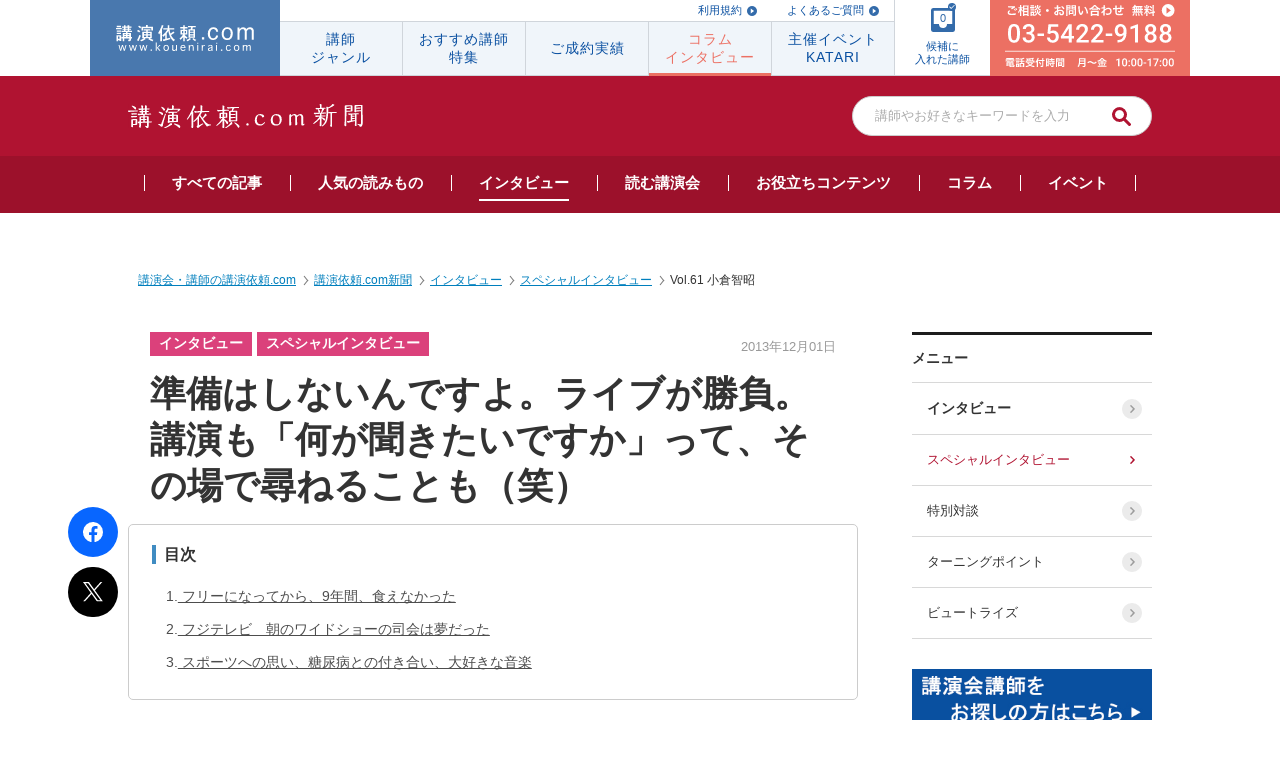

--- FILE ---
content_type: text/html; charset=UTF-8
request_url: https://www.kouenirai.com/kakeru/magazine/ma_interview/2495
body_size: 26133
content:
<!DOCTYPE html>
<html lang="ja">
<head>
<meta charset="UTF-8">
<meta name="keywords" content="講演依頼,講師,講演,講演会,講師派遣,講演企画,講演紹介">
<meta name="viewport" content="width=device-width, maximum-scale=1.0, initial-scale=1.0, user-scalable=0">
<title>小倉智昭のスペシャルインタビュー「準備はしないんですよ。ライブが勝負。講演も「何が聞きたいですか」って、その場で尋ねることも（笑）」 | 講演依頼.com新聞｜講演会・セミナーの講師紹介なら講演依頼.com</title>
<link rel="stylesheet" href="/css/common.css" media="all">
<link rel="stylesheet" href="/css/style.css" media="all">
<link rel="stylesheet" href="/css/responsive.css" media="all">
<link rel="stylesheet" href="/kakeru/common/css/slick.css" media="all">
<link rel="stylesheet" href="/css/custombox.min.css" media="all">
<link rel="stylesheet" href="/kakeru/common/css/side.css" media="all">
<link rel="stylesheet" href="/kakeru/common/css/custom.css" media="all">
<link rel="stylesheet" href="/kakeru/common/css/kakeru.css" media="all">

<link rel="index contents" href="/" title="ホーム">
<link rel="shortcut icon" href="/img/favicon/favicon.ico">

<link rel="alternate" type="application/rss+xml" title="講演依頼.com新聞 RSS" href="https://www.kouenirai.com/kakeru/feed">


<!-- All in One SEO Pack 2.2.7.2 by Michael Torbert of Semper Fi Web Design[233,318] -->
<meta name="description" itemprop="description" content="1999年のスタート以来の長寿番組、フジテレビの朝の情報番組「情報プレゼンター　とくダネ！」の司会者として、お茶の間におなじみの顔となっている小倉智昭さん。いつも元気ではつらつ、長期にわたって第一線で活躍されているプロフェッショナルです。 大学を卒業し、アナウンサーの道に進んだのは、1970年。キャリアのスタート" />

<link rel="canonical" href="https://www.kouenirai.com/kakeru/magazine/ma_interview/2495" />
<meta property="og:title" content="小倉智昭のスペシャルインタビュー「準備はしないんですよ。ライブが勝負。講演も「何が聞きたいですか」って、その場で尋ねることも（笑）」 | 講演依頼.com新聞｜講演会・セミナーの講師紹介なら講演依頼.com" />
<meta property="og:type" content="article" />
<meta property="og:url" content="https://www.kouenirai.com/kakeru/magazine/ma_interview/2495" />
<meta property="og:image" content="https://www.kouenirai.com/img/common/ogp.jpg" />
<meta property="og:image:width" content="1200" />
<meta property="og:image:height" content="1200" />
<meta property="og:site_name" content="講演依頼.com新聞" />
<meta property="fb:admins" content="koueniraicom" />
<meta property="og:description" content="1999年のスタート以来の長寿番組、フジテレビの朝の情報番組「情報プレゼンター　とくダネ！」の司会者として、お茶の間におなじみの顔となっている小倉智昭さん。いつも元気ではつらつ、長期にわたって第一線で活躍されているプロフェッショナルです。  大学を卒業し、アナウンサーの道に進んだのは、1970年。キャリアのスタートは、東京12チャンネル（テレビ東京）でした。競馬中継で頭角を現し、76年に大橋巨泉事務所（現オーケープロダクション）にスカウトされ、フリーランスに。ニッポン放送の競馬中継番組に起用されますが、なかなか新しい仕事に出会えず、9年間は鳴かず飛ばずの苦しい状態が続きます。その後、大きな転機となったのが、人気番組「世界まるごとHOWマッチ」のナレーション。独特の甲高い声と酒脱なナレーションが話題となり、“七色の声を持つナレーター”と呼ばれるように。この時期から、ラジオパーソナリティとしても人気を博し、平日の帯番組に長期にわたって出演。  テレビでも、日本テレビの「キャッチ」、フジテレビの「ジョーダンじゃない！？」「どうーなってるの？！」などのメイン司会を勤め、99年の「とくダネ！」へとつながっていきます。そんな小倉さんにアナウンサーを目指されたきっかけから健康のお話、長年活躍し続ける小倉さんが考える「プロフェッショナルとは」など、たっぷりとお話をお聞きしました。" />
<meta property="article:published_time" content="2013-12-01T14:20:11Z" />
<meta property="article:modified_time" content="2024-12-17T10:53:56Z" />
<meta name="twitter:card" content="summary_large_image" />
<meta name="twitter:site" content="@koueniraicom" />
<meta name="twitter:description" content="1999年のスタート以来の長寿番組、フジテレビの朝の情報番組「情報プレゼンター　とくダネ！」の司会者として、お茶の間におなじみの顔となっている小倉智昭さん。いつも元気ではつらつ、長期にわたって第一線で活躍されているプロフェッショナルです。  大学を卒業し、アナウンサーの道に進んだのは、1970年。キャリアのスタートは、東京12チャンネル（テレビ東京）でした。競馬中継で頭角を現し、76年に大橋巨泉事務所（現オーケープロダクション）にスカウトされ、フリーランスに。ニッポン放送の競馬中継番組に起用されますが、なかなか新しい仕事に出会えず、9年間は鳴かず飛ばずの苦しい状態が続きます。その後、大きな転機となったのが、人気番組「世界まるごとHOWマッチ」のナレーション。独特の甲高い声と酒脱なナレーションが話題となり、“七色の声を持つナレーター”と呼ばれるように。この時期から、ラジオパーソナリティとしても人気を博し、平日の帯番組に長期にわたって出演。  テレビでも、日本テレビの「キャッチ」、フジテレビの「ジョーダンじゃない！？」「どうーなってるの？！」などのメイン司会を勤め、99年の「とくダネ！」へとつながっていきます。そんな小倉さんにアナウンサーを目指されたきっかけから健康のお話、長年活躍し続ける小倉さんが考える「プロフェッショナルとは」など、たっぷりとお話をお聞きしました。" />
<meta itemprop="image" content="https://www.kouenirai.com/img/common/ogp.jpg" />
<!-- /all in one seo pack -->
		<script type="text/javascript">
			window._wpemojiSettings = {"baseUrl":"https:\/\/s.w.org\/images\/core\/emoji\/72x72\/","ext":".png","source":{"concatemoji":"https:\/\/www.kouenirai.com\/cms\/wp-includes\/js\/wp-emoji-release.min.js?ver=4.3.1"}};
			!function(a,b,c){function d(a){var c=b.createElement("canvas"),d=c.getContext&&c.getContext("2d");return d&&d.fillText?(d.textBaseline="top",d.font="600 32px Arial","flag"===a?(d.fillText(String.fromCharCode(55356,56812,55356,56807),0,0),c.toDataURL().length>3e3):(d.fillText(String.fromCharCode(55357,56835),0,0),0!==d.getImageData(16,16,1,1).data[0])):!1}function e(a){var c=b.createElement("script");c.src=a,c.type="text/javascript",b.getElementsByTagName("head")[0].appendChild(c)}var f,g;c.supports={simple:d("simple"),flag:d("flag")},c.DOMReady=!1,c.readyCallback=function(){c.DOMReady=!0},c.supports.simple&&c.supports.flag||(g=function(){c.readyCallback()},b.addEventListener?(b.addEventListener("DOMContentLoaded",g,!1),a.addEventListener("load",g,!1)):(a.attachEvent("onload",g),b.attachEvent("onreadystatechange",function(){"complete"===b.readyState&&c.readyCallback()})),f=c.source||{},f.concatemoji?e(f.concatemoji):f.wpemoji&&f.twemoji&&(e(f.twemoji),e(f.wpemoji)))}(window,document,window._wpemojiSettings);
		</script>
		<style type="text/css">
img.wp-smiley,
img.emoji {
	display: inline !important;
	border: none !important;
	box-shadow: none !important;
	height: 1em !important;
	width: 1em !important;
	margin: 0 .07em !important;
	vertical-align: -0.1em !important;
	background: none !important;
	padding: 0 !important;
}
</style>
<script type='text/javascript' src='https://www.kouenirai.com/cms/wp-includes/js/jquery/jquery.js?ver=1.11.3'></script>
<script type='text/javascript' src='https://www.kouenirai.com/cms/wp-includes/js/jquery/jquery-migrate.min.js?ver=1.2.1'></script>
<script type='text/javascript'>
/* <![CDATA[ */
var wpp_params = {"sampling_active":"1","sampling_rate":"10","ajax_url":"https:\/\/www.kouenirai.com\/cms\/wp-admin\/admin-ajax.php","action":"update_views_ajax","ID":"2495","token":"9f2b437e47"};
/* ]]> */
</script>
<script type='text/javascript' src='https://www.kouenirai.com/cms/wp-content/plugins/wordpress-popular-posts/public/js/wpp.js?ver=4.0.13'></script>
<link rel="EditURI" type="application/rsd+xml" title="RSD" href="https://www.kouenirai.com/cms/xmlrpc.php?rsd" />
<link rel="wlwmanifest" type="application/wlwmanifest+xml" href="https://www.kouenirai.com/cms/wp-includes/wlwmanifest.xml" /> 
<link rel='prev' title='継続して勝ち続ける強い組織のためにサッカー日本代表から学ぶ' href='https://www.kouenirai.com/kakeru/magazine/ma_talk/3119' />
<link rel='next' title='経営者の仕事は、経営課題を解決する仕組みを作ることです' href='https://www.kouenirai.com/kakeru/magazine/ma_interview/2489' />
<meta name="generator" content="WordPress 4.3.1" />
<link rel='shortlink' href='https://www.kouenirai.com/kakeru/?p=2495' />
<script src="/js/jquery-1.8.3.min.js"></script>
<script src="/js/jquery.carouFredSel-6.2.1.js"></script>
<script src="/js/jquery.touchSwipe.min.js"></script>
<script src="/js/fixHeight.js"></script>
<script src="/js/matchHeight.js"></script>
<script src="/js/biggerlink.js"></script>
<script src="/js/turnBox.js"></script>
<script src="/js/jquery.tinyTips.js" type="text/javascript"></script>
<script src="/js/custombox.js" type="text/javascript"></script>
<script src="/js/script.js"></script>
<!--[if lt IE 9]>
<script src="/js/shivhml5-printshiv.js"></script>
<![endif]-->

<script type="text/javascript">
	var admin_url = 'https://www.kouenirai.com/cms/wp-admin/';
</script>
<script src="/kakeru/common/js/slick.min.js" type="text/javascript"></script>
<script src="/kakeru/common/js/echo.min.js" type="text/javascript"></script>
<script src="/kakeru/common/js/kkr.script.js" type="text/javascript"></script>

<script src="/js/function_responsive.js"></script>
<script type="text/javascript" src="//b.st-hatena.com/js/bookmark_button.js" charset="utf-8" async></script>
<!-- Google Tag Manager -->
<script>(function(w,d,s,l,i){w[l]=w[l]||[];w[l].push({'gtm.start':
new Date().getTime(),event:'gtm.js'});var f=d.getElementsByTagName(s)[0],
j=d.createElement(s),dl=l!='dataLayer'?'&l='+l:'';j.async=true;j.src=
'https://www.googletagmanager.com/gtm.js?id='+i+dl;f.parentNode.insertBefore(j,f);
})(window,document,'script','dataLayer','GTM-M399PZL');</script>
<!-- End Google Tag Manager -->


<script type="text/javascript">
	(function () {

    $.ajax({
        type: "GET",
        url: "/ajax/wp_get_lecture",
        dataType: "json",
        success: function(data){
            var candidateList = $(".modalInner .candidateList li");

            $.each(data, function(index, element) {
                var lecturer_lecturer_code = element.lecturer_lecturer_code.split('-')[1];
                candidateList.eq(index).attr({'data-code': element.lecturer_lecturer_code});
                candidateList.eq(index).find(".photoImage a").attr('href', "/profile/"+lecturer_lecturer_code);
                candidateList.eq(index).find(".photoImage img").attr('src', element.lecturer_file_name.replace(/lecturers\//,'lecturers/s'));
                candidateList.eq(index).find(".name a").attr('href', "/profile/"+lecturer_lecturer_code);
                candidateList.eq(index).find(".name a").html(element.lecturer_name);
                candidateList.eq(index).find(".job").html(element.lecturer_incumbent1);
                if(element.lecturer_web_display_fee.match(/[^0-9]+/)){
                    candidateList.eq(index).find("p.price span").html(element.lecturer_web_display_fee);
                }else{
                    candidateList.eq(index).find("p.price span").html(element.lecturer_web_display_fee+"円");
                }
                candidateList.eq(index).show();
            });

            $(".candidateList li").each(function(index, element) {
                if ($(this).css('display') == 'none') {
                    $(this).remove();
                }

            });
            aLi();

   			//  updateNumberCandidateSp();
		    //	$(document).on('click','.btnDelete', function ( e ) {
			// 	var $li = $(this).parent();
			// 	deleteLecturerSp($li.data('code'));
			// 	$li.remove();
			// 	updateNumberCandidateSp();
			// 	e.preventDefault();
			// });
        }
	    });

  }());
</script>
<div id="fb-root"></div>
<script>(function(d, s, id) {
  var js, fjs = d.getElementsByTagName(s)[0];
  if (d.getElementById(id)) return;
  js = d.createElement(s); js.id = id;
  js.src = "//connect.facebook.net/ja_JP/sdk.js#xfbml=1&version=v2.5";
  fjs.parentNode.insertBefore(js, fjs);
}(document, 'script', 'facebook-jssdk'));</script>

</head>
<body id="pageKakeru" class="">
<!-- Google Tag Manager (noscript) -->
<noscript><iframe src="https://www.googletagmanager.com/ns.html?id=GTM-M399PZL"
height="0" width="0" style="display:none;visibility:hidden"></iframe></noscript>
<!-- End Google Tag Manager (noscript) -->
	<div id="wrapper">
		<div id="container">
			
<header id="header" class="piecss3 headerCom">
		<div id="navi" class="naviHeader">
			<p id="naviHome" class="naviLogo">
				<a href="/" id="logo"><img src="/img/common/logo_res.svg" alt="講演依頼.com"></a>
			</p>
            <div class="naviInfo">
                <p class="naviLink">
					<a href="/about/">利用規約</a>
					<a href="/faq/">よくあるご質問</a>
                    <!-- <a href="/event/">講師の方はこちら</a> -->
                </p>
                <ul id="naviInner" class="naviLst">
                    <li id="navi01">
                        <a href="/genre/"><span>講師<br>ジャンル</span></a>
                        <div class="subNavi">
                            <ul>
                                <li><a href="/search?genreB=100">人生</a></li>
                                <li><a href="/search?genreB=200">ライフスタイル</a></li>
                                <li><a href="/search?genreB=700">政治･経済</a></li>
                                <li><a href="/search?genreB=300">モチベーション</a></li>
                                <li><a href="/search?genreB=800">ビジネス</a></li>
                                <li><a href="/search?genreB=900">研修</a></li>
                                <li><a href="/search?genreB=400">教育</a></li>
                                <li><a href="/search?genreB=500">人権･福祉</a></li>
                                <li><a href="/search?genreB=600">環境･科学</a></li>
                                <li><a href="/search?genreB=1000">芸能</a></li>
                                <li><a href="/search?genreB=1100">スポーツ</a></li>
                                <li><a href="/search?genreB=1200">文化・教養</a></li>
                            </ul>
                        </div>
                    </li>
                    <li id="navi02"><a href="/special/list/"><span class="textLs">おすすめ講師<br>特集</span></a></li>
                    <li id="navi04"><a href="/about-kouen/daily.htm"><span class="textLs">ご成約実績</span></a></li>
                    <li id="navi03"><a href="/kakeru/"><span class="textLs">コラム<br>インタビュー</span></a></li>
                    <li id="navi05"><a href="/katari/"><span class="textLs">主催イベント<br>KATARI</span></a></li>
                </ul>
            </div>
			<p id="naviCandidate">
			    <a href="javascript:void(0)">
                    <span class="icon"><img src="/img/common/img_navi_candidate.svg" alt="">
                    <span class="check"><img src="/img/common/check_blue.svg" alt=""></span>
                    <span class="numberFile"></span></span>
                    <span class="txtFile">候補に<br>入れた講師</span>
                </a>
			</p>
			<p id="naviConsult">
				<a href="/contact/lecture/" class="btnMail">
                    <img src="/img/common/img_navi_consult01.svg" alt="ご相談 無料 03-5422-9188">
                </a>
			</p>
		</div>
		<!-- /#navi -->
		<div id="spHeader" class="clearfix">
			<div class="topBox">
				<span class="topBoxIcon btnMenu" id="btnMenu"><img src="/kakeru/img/common/icon_menu.svg" alt="メニュー">メニュー</span>
				<p><a href="https://www.kouenirai.com/" id="logo"><img src="https://www.kouenirai.com/img/sp/common/logo.svg" alt="講演依頼.com www.kouenirai.com"></a></p>
				<a href="/kakeru/event/" class="topBoxIcon"><img src="/kakeru/img/common/icon_event.svg" alt="イベント情報">イベント情報</a>
			</div>
		</div>
</header>
<!-- / #header -->
<p class="consult"><a href="/sp/contact/lecture" class="btnMail"><span>ご相談</span></a></p>
	<div class="menuBlock">
		<div class="menuInner">
			<p class="title">MENU</p>
			<p><a href="javascript:void(0);" class="btnClose"><img src="/img/sp/common/btn_close.png" alt=""></a></p>
			<nav id="spNavi">
				<ul>
					<li><a href="/sp/">講演依頼.com トップページ</a></li>
					<li><a href="/genre/">講師ジャンル</a></li>
					<li><a href="/special/list/">特集一覧</a></li>
					<li><a href="/kakeru/">講演依頼.com新聞<span>コラムインタビュー</span></a></li>
                    <li><a href="/katari/">オンライン講演サービス「KATARI」</a></li>
					<li><a href="/record/">ご成約実績</a></li>
					<li><a href="/about/">規約</a></li>
					<li><a href="/about-kouen/daily.htm">最新の講演ご成約状況</a></li>
					<li><a class="openCandidate01" href="/sp/contact/lecture_in">候補に入れた講師</a></li>
					<li><a href="/sp/contact/lecture">ご相談</a></li>
				</ul>
			</nav>
			<!-- /#navi -->
			<div class="searchBlock">
				<form class="formSearch sp" method="get" action="/sp/search">
<input name="order" type="hidden" value="" id="order" /><input name="limit" type="hidden" value="" id="limit" />	
<div class="searchInner">
	<div class="headGroup">
		<h2 class="headline2"><img src="/img/sp/common/icon_search.gif" alt="">講師を探す</h2>
		<p class="lecturerNumber">現在の登録講師数<span>6368</span>人</p>
	</div>
	<dl>
		<dt>講演ジャンル</dt>
	<dd>
	<select name="genreB" class="mb10 genreB" id="genreB_id">
		<option value="">選択してください</option>
		<option value="200">ライフスタイル</option>
		<option value="700">政治･経済</option>
		<option value="300">モチベーション</option>
		<option value="800">ビジネス</option>
		<option value="900">研修</option>
		<option value="400">教育</option>
		<option value="500">人権･福祉</option>
		<option value="600">環境･科学</option>
		<option value="1000">芸能</option>
		<option value="1200">文化・教養</option>
		<option value="1100">スポーツ</option>
		<option value="100">人生</option>
	</select>

	<select name="genreS" class="genreS" id="genreS_id">
		<option value="">選択してください</option>
	</select>
	</dd>
	<dt>予算</dt>
	<dd>
	<select name="money_code" id="money_code_id">
		<option value="">選択してください</option>
		<option value="0">30万未満</option>
		<option value="1">30万円以上～60万円未満</option>
		<option value="2">60万円以上～90万円未満</option>
		<option value="3">90万円以上～120万円未満</option>
		<option value="4">120万円以上</option>
	</select>
			</dd>
			<dt>出演形式</dt>
			<dd>
				<select name="style" id="style_id">
	<option value="">選択してください</option>
	<option value="1">講演</option>
	<option value="2">トークショー</option>
	<option value="3">スポーツ教室</option>
	<option value="4">研修</option>
	<option value="5">パフォーマンス</option>
	<option value="6">その他</option>
</select>
			</dd>
			<dt>性別</dt>
			<dd>
				<div class="radio">
					<select name="gender" id="gender_id">
	<option value="">選択してください</option>
	<option value="1">男性</option>
	<option value="2">女性</option>
</select>
				</div>
			</dd>
			<dt>地域・ゆかり</dt>
			<dd>
				<select name="pref" id="pref_id">
	<option value="">選択してください</option>
	<option value="北海道">北海道</option>
	<option value="青森県">青森県</option>
	<option value="岩手県">岩手県</option>
	<option value="宮城県">宮城県</option>
	<option value="秋田県">秋田県</option>
	<option value="山形県">山形県</option>
	<option value="福島県">福島県</option>
	<option value="茨城県">茨城県</option>
	<option value="栃木県">栃木県</option>
	<option value="群馬県">群馬県</option>
	<option value="埼玉県">埼玉県</option>
	<option value="千葉県">千葉県</option>
	<option value="東京都">東京都</option>
	<option value="神奈川県">神奈川県</option>
	<option value="山梨県">山梨県</option>
	<option value="長野県">長野県</option>
	<option value="新潟県">新潟県</option>
	<option value="富山県">富山県</option>
	<option value="石川県">石川県</option>
	<option value="福井県">福井県</option>
	<option value="岐阜県">岐阜県</option>
	<option value="静岡県">静岡県</option>
	<option value="愛知県">愛知県</option>
	<option value="三重県">三重県</option>
	<option value="滋賀県">滋賀県</option>
	<option value="京都府">京都府</option>
	<option value="大阪府">大阪府</option>
	<option value="兵庫県">兵庫県</option>
	<option value="奈良県">奈良県</option>
	<option value="和歌山県">和歌山県</option>
	<option value="鳥取県">鳥取県</option>
	<option value="島根県">島根県</option>
	<option value="岡山県">岡山県</option>
	<option value="広島県">広島県</option>
	<option value="山口県">山口県</option>
	<option value="徳島県">徳島県</option>
	<option value="香川県">香川県</option>
	<option value="愛媛県">愛媛県</option>
	<option value="高知県">高知県</option>
	<option value="福岡県">福岡県</option>
	<option value="佐賀県">佐賀県</option>
	<option value="長崎県">長崎県</option>
	<option value="熊本県">熊本県</option>
	<option value="大分県">大分県</option>
	<option value="宮崎県">宮崎県</option>
	<option value="鹿児島県">鹿児島県</option>
	<option value="沖縄県">沖縄県</option>
	<option value="海外">海外</option>
</select>
			</dd>
			<dt>講師名・キーワード</dt>
			<dd>
				<input name="keyword" type="text" placeholder="やまだたろう 人生" class="sFull" id="keyword_id" />
			</dd>
		</dl>
	</div>
</form>			</div>
			<!-- /.searchBlock -->
		</div>
		<div class="btnSearchFormSP resultBlock menuForm">
			<a href="#"><p class="center"><em class="searchDetail">この条件で検索する</em></p>
			<p class="result"><span>{[$count_s.registered_lecturer]}人</span>が該当致しました</p></a>
		</div>
	</div>
	<!-- / .menuBlock -->
	<div class="modal">
		<div class="modalInner">
			<h2 class="headline2">候補に入れた<br>講師一覧<span class="candidate"><img src="/img/sp/common/icon_candidate02.png" alt=""><em>1</em></span></h2>
			<p class="validText">候補に入れられる講師は 10人です。</p>

			<ul class="candidateList">
            	            <li data-code="" style="display:none;">
                    <p class="photoImage"><a href="/profile/"><img src="" alt=""></a></p>
                    <div class="infoGroup">
                        <p class="name"><a href=""></a></p>
                        <p class="job"></p>
                        <p class="price">
                            <span></span>
                        </p>
                    </div>
                    <p class="btnDelete"><a href="javascript:void(0);">削除</a></p>
	            </li>
            	            <li data-code="" style="display:none;">
                    <p class="photoImage"><a href="/profile/"><img src="" alt=""></a></p>
                    <div class="infoGroup">
                        <p class="name"><a href=""></a></p>
                        <p class="job"></p>
                        <p class="price">
                            <span></span>
                        </p>
                    </div>
                    <p class="btnDelete"><a href="javascript:void(0);">削除</a></p>
	            </li>
            	            <li data-code="" style="display:none;">
                    <p class="photoImage"><a href="/profile/"><img src="" alt=""></a></p>
                    <div class="infoGroup">
                        <p class="name"><a href=""></a></p>
                        <p class="job"></p>
                        <p class="price">
                            <span></span>
                        </p>
                    </div>
                    <p class="btnDelete"><a href="javascript:void(0);">削除</a></p>
	            </li>
            	            <li data-code="" style="display:none;">
                    <p class="photoImage"><a href="/profile/"><img src="" alt=""></a></p>
                    <div class="infoGroup">
                        <p class="name"><a href=""></a></p>
                        <p class="job"></p>
                        <p class="price">
                            <span></span>
                        </p>
                    </div>
                    <p class="btnDelete"><a href="javascript:void(0);">削除</a></p>
	            </li>
            	            <li data-code="" style="display:none;">
                    <p class="photoImage"><a href="/profile/"><img src="" alt=""></a></p>
                    <div class="infoGroup">
                        <p class="name"><a href=""></a></p>
                        <p class="job"></p>
                        <p class="price">
                            <span></span>
                        </p>
                    </div>
                    <p class="btnDelete"><a href="javascript:void(0);">削除</a></p>
	            </li>
            	            <li data-code="" style="display:none;">
                    <p class="photoImage"><a href="/profile/"><img src="" alt=""></a></p>
                    <div class="infoGroup">
                        <p class="name"><a href=""></a></p>
                        <p class="job"></p>
                        <p class="price">
                            <span></span>
                        </p>
                    </div>
                    <p class="btnDelete"><a href="javascript:void(0);">削除</a></p>
	            </li>
            	            <li data-code="" style="display:none;">
                    <p class="photoImage"><a href="/profile/"><img src="" alt=""></a></p>
                    <div class="infoGroup">
                        <p class="name"><a href=""></a></p>
                        <p class="job"></p>
                        <p class="price">
                            <span></span>
                        </p>
                    </div>
                    <p class="btnDelete"><a href="javascript:void(0);">削除</a></p>
	            </li>
            	            <li data-code="" style="display:none;">
                    <p class="photoImage"><a href="/profile/"><img src="" alt=""></a></p>
                    <div class="infoGroup">
                        <p class="name"><a href=""></a></p>
                        <p class="job"></p>
                        <p class="price">
                            <span></span>
                        </p>
                    </div>
                    <p class="btnDelete"><a href="javascript:void(0);">削除</a></p>
	            </li>
            	            <li data-code="" style="display:none;">
                    <p class="photoImage"><a href="/profile/"><img src="" alt=""></a></p>
                    <div class="infoGroup">
                        <p class="name"><a href=""></a></p>
                        <p class="job"></p>
                        <p class="price">
                            <span></span>
                        </p>
                    </div>
                    <p class="btnDelete"><a href="javascript:void(0);">削除</a></p>
	            </li>
            	            <li data-code="" style="display:none;">
                    <p class="photoImage"><a href="/profile/"><img src="" alt=""></a></p>
                    <div class="infoGroup">
                        <p class="name"><a href=""></a></p>
                        <p class="job"></p>
                        <p class="price">
                            <span></span>
                        </p>
                    </div>
                    <p class="btnDelete"><a href="javascript:void(0);">削除</a></p>
	            </li>
            			</ul>
			<p class="center"><a href="/sp/contact/lecture_in" class="button btnDiscuss">この講師について<br>相談する（無料）</a></p>
			<p class="center block"><a href="javascript:void(0);" class="btnReturn"><img src="/img/sp/common/icon_arrow07.png" alt="">戻る</a></p>
		</div>
	<!-- </div> -->
	</div>

<div class="headSearch">
	<div class="inner01">
		<p class="ttlHead"><a href="/kakeru/"><img src="/kakeru/img/common/logo_kakeru.svg" alt="講演依頼.com 新聞" ></a></p>
			<div class="boxSearch02 pcDisplay">
				<form role="search" method="get" id="searchform" class="searchform" action="/kakeru/search/">
    <input type="text" name="s" id="s" class="keywords" placeholder="講師やお好きなキーワードを入力" value="">
    <input type="submit" class="searchBtn" id="searchsubmit" value="">
</form>
			</div>
	</div>
</div>
<!-- /.headSearch -->
<div class="kakeruMenu jsKakeruNav">
	<div class="inner01">
		<ul class="menu jsScrollToFix">
			<li><a href="/kakeru/" class="linkMenu"><span>すべての<br class="spDisplay">記事</span></a></li>
			<li><a href="/kakeru/popular/" class="linkMenu"><span>人気の<br class="spDisplay">読みもの</span></a></li>
			<li>
				<a href="/kakeru/magazine/" class="linkMenu"><span>インタビュー</span></a>
				<div class="subNav">
                    <ul class="inner01">
                        <li><a href="/kakeru/magazine/ma_interview/">スペシャルインタビュー</a></li>
                        <li><a href="/kakeru/magazine/ma_talk/">特別対談</a></li>
                        <li><a href="/kakeru/magazine/ma_turning_point/">ターニングポイント</a></li>
                        <li><a href="/kakeru/magazine/ma_beautrise/">ビュートライズ</a></li>
                    </ul>
				</div>
			</li>
			<li><a href="/kakeru/closeup/" class="linkMenu"><span>読む<br class="spDisplay">講演会</span></a></li>
			<li>
				<a href="/kakeru/useful/" class="linkMenu"><span>お役立ち<br class="spDisplay">コンテンツ</span></a>
				<div class="subNav">
                    <ul class="inner01">
                        <li><a href="/kakeru/useful/us_howto/">講演会How To</a></li>
                        <li><a href="/kakeru/useful/us_sdgs/">SDGs</a></li>
                         <li><a href="/kakeru/useful/us_cancer/">がん</a></li>
                         <li><a href="/kakeru/useful/us_education/">教育</a></li>
                         <li><a href="/kakeru/useful/us_business/">ビジネス</a></li>
                         <li><a href="/kakeru/useful/us_life/">人生</a></li>
                         <li><a href="/kakeru/useful/us_motivation/">モチベーション</a></li>
                         <li><a href="/kakeru/useful/us_record">実績</a></li>
                     </ul>
				</div>
			</li>
			<li>
				<a href="/kakeru/column/" class="linkMenu"><span>コラム</span></a>
				<div class="subNav">
                    <ul class="inner01">
                        <li><a href="/kakeru/column/sports/">スポーツ</a></li>
                        <li><a href="/kakeru/column/motivation/">モチベーション</a></li>
                        <li><a href="/kakeru/column/lifestyle/">ライフスタイル</a></li>
                        <li><a href="/kakeru/column/jinken/">人権・福祉</a></li>
                        <li><a href="/kakeru/column/kankyoukagaku/">環境・科学</a></li>
                        <li><a href="/kakeru/column/seijikeizai/">政治・経済</a></li>
                        <li><a href="/kakeru/column/business/">ビジネス</a></li>
                        <li><a href="/kakeru/column/kyouiku/">教育</a></li>
                    </ul>
				</div>
			</li>
			<li class="pcDisplay styleNav">
                <a href="/kakeru/event/" class="linkMenu"><span>イベント</span></a>
                <div class="subNav">
                    <ul class="inner01">
                        <li><a href="/kakeru/event/ev_seminar/">イベント開催予定</a></li>
                        <li><a href="/kakeru/event/ev_reports/">イベントレポート</a></li>
                    </ul>
                </div>
            </li>
		</ul>
	</div>
</div>

<!-- kakeruMenu -->


    <div class="wrapperSection01">
        <div class="breadcrumbs02 pt0">
            <ol vocab="https://schema.org/" typeof="BreadcrumbList">
                <li property="itemListElement" typeof="ListItem">
                    <a property="item" typeof="WebPage"
                        href="https://www.kouenirai.com/">
                      <span property="name">講演会・講師の講演依頼.com</span></a>
                    <meta property="position" content="1">
                </li>
                <li property="itemListElement" typeof="ListItem">
                    <a property="item" typeof="WebPage"
                        href="https://www.kouenirai.com/kakeru/">
                      <span property="name">講演依頼.com新聞</span></a>
                    <meta property="position" content="2">
                </li>
                <li property="itemListElement" typeof="ListItem">
                    <a property="item" typeof="WebPage"
                        href="https://www.kouenirai.com/kakeru/magazine">
                      <span property="name">インタビュー</span></a>
                    <meta property="position" content="3">
                </li>
                <li property="itemListElement" typeof="ListItem">
                    <a property="item" typeof="WebPage"
                        href="https://www.kouenirai.com/kakeru/magazine/ma_interview/">
                      <span property="name">スペシャルインタビュー</span></a>
                    <meta property="position" content="4">
                </li>
                <li property="itemListElement" typeof="ListItem"><span property="name">Vol.61 小倉智昭</span><meta property="position" content="5"></li>
            </ol>
        </div>
    </div>
    <div class="blockSearch spDisplay">
    <div class="inner">
        <form role="search" method="get" id="searchform" class="searchform" action="/kakeru/search/">
    <input type="text" name="s" id="s" class="keywords" placeholder="講師やお好きなキーワードを入力" value="">
    <input type="submit" class="searchBtn" id="searchsubmit" value="">
</form>
    </div>
</div>
    <div id="contents" class="clearfix">
        <div id="main" class="magazine">
        <section class="section02 clearfix">
                <article class="leftBox">
                    <div class="headBlock articleInner">
                        <div class="dateBlock">
                            <p class="partnerInfo01"><a href="/kakeru/magazine/"><span class="tagPink01">インタビュー</span></a><a href="/kakeru/magazine/ma_interview/"><span class="tagPink01">スペシャルインタビュー</span></a></p>
                            <p class="date">2013年12月01日</p>
                        </div>
                        <h1 class="headline5">準備はしないんですよ。ライブが勝負。講演も「何が聞きたいですか」って、その場で尋ねることも（笑）</h1>
                                            </div>


                
                <div id="toc_container" class="toc_white no_bullets"><p class="toc_title">目次</p><ul class="toc_list"><li><a href="#9"><span class="toc_number toc_depth_1">1</span> 
フリーになってから、9年間、食えなかった</a></li><li><a href="#i"><span class="toc_number toc_depth_1">2</span> 
フジテレビ　朝のワイドショーの司会は夢だった</a></li><li><a href="#i-2"><span class="toc_number toc_depth_1">3</span> 
スポーツへの思い、糖尿病との付き合い、大好きな音楽</a></li></ul></div>
<div class="kakeruDetailArea block70"><p>1999年のスタート以来の長寿番組、フジテレビの朝の情報番組「情報プレゼンター　とくダネ！」の司会者として、お茶の間におなじみの顔となっている小倉智昭さん。いつも元気ではつらつ、長期にわたって第一線で活躍されているプロフェッショナルです。<br />
<br />
大学を卒業し、アナウンサーの道に進んだのは、1970年。キャリアのスタートは、東京12チャンネル（テレビ東京）でした。競馬中継で頭角を現し、76年に大橋巨泉事務所（現オーケープロダクション）にスカウトされ、フリーランスに。ニッポン放送の競馬中継番組に起用されますが、なかなか新しい仕事に出会えず、9年間は鳴かず飛ばずの苦しい状態が続きます。その後、大きな転機となったのが、人気番組「世界まるごとHOWマッチ」のナレーション。独特の甲高い声と酒脱なナレーションが話題となり、“七色の声を持つナレーター”と呼ばれるように。この時期から、ラジオパーソナリティとしても人気を博し、平日の帯番組に長期にわたって出演。<br />
<br />
テレビでも、日本テレビの「キャッチ」、フジテレビの「ジョーダンじゃない！？」「どうーなってるの？！」などのメイン司会を勤め、99年の「とくダネ！」へとつながっていきます。そんな小倉さんにアナウンサーを目指されたきっかけから健康のお話、長年活躍し続ける小倉さんが考える「プロフェッショナルとは」など、たっぷりとお話をお聞きしました。</p></div><div class="kakeruDetailArea"><div class="block50"><h2 id="keyword1"><span id="9">
フリーになってから、9年間、食えなかった</span></h2>
<p><span style="color: #77bd4c;"><strong>――今の小倉さんからは想像できないのですが、子どもの頃は吃音症、いわゆるどもりに悩まされていたそうですね？</strong></span></p>
<p>そうなんです。でも、それがアナウンサーを目指したきっかけでもあるんです。今でも普段の生活ではよくどもっているんですよ。お金をもらってしゃべる場では、どもらなくなるんです（笑）。僕自身、どもりは治らないと思っています。でも、どうやったらどもらないように話せるか、その方法はありますね。例えば、緊張感を持って話す。発音や発声を自分で気にしていかないと、言葉はよどみなく出てこないんです。</p>
<p>物心ついたときから、どもっていました。僕は秋田に生まれ、ずっと秋田弁で育ったんですが、父親の仕事の関係で、小学校2、3年だけ東京の小学校に通ったことがあったんです。環境や言葉がまったく違ったこともあって、転校して最初の自己紹介で自分の名前すら言えませんでした。 今も覚えているのが、全員参加の劇。演目は「マッチ売りの少女」。しゃべれない僕にはセリフの少ない役が与えられて、それがマッチを買う客でした。「このマッチいくらですか」というセリフを、それこそ何度も何度も登下校時に練習したんですが、本番で言葉が出てこなかった。それが悔しくて悔しくて。泣きべそをかきながら家に帰りましてね。</p>
<p>心配した母親は、赤面や対人恐怖症の病院に連れて行こうとしたんですが、僕は嫌でした。自分で治したい、と子ども心に思って。ではどうやったら治るのか、いろいろ考えて思いついたのが、将来しゃべる職業に就こう、ということだったんです。 当時はアナウンサーというのはまだ出ていなくて、落語家や俳優、それから総理大臣なんてのも入ってた（笑）。</p>
<p><span style="color: #77bd4c;"><strong>――苦手なものを将来の夢にするとは、面白い発想ですね。</strong></span></p>
<p><img class="alignleft size-full wp-image-3315" style="margin: 0 30px 20px 0;" src="https://www.kouenirai.com/kakeru/wp-content/uploads/2015/10/iv61_02.jpg" alt="iv61_02" width="200" height="290" />ひとつ面白い話がありましてね。小学校2年生くらいから、なんとかどもりを治したくて、七夕の願いごとの短冊にも書いたりしていたんです。でも、治らない。それで、小学校5年生のとき、父親にぶつけたことがあったんです。「七夕なんか、嘘だ。夢なんか叶わないじゃないか」と。そうしたら父親が、こんなことを言ってくれて。「智昭、夢は持つな。夢は夢で終わってしまうこともある。だから、目標を持て」と。実際、自分でつかめるような目標にするから、努力ができるわけです。単なる夢じゃダメなんだと。これで、しゃべる職業に就くことが目標になった。 </p>
<p>東京から秋田に戻ってからは、いろいろ自分でやってみました。犬の散歩をするときに、大声を出してみたり、歌を歌ってみたり、一人でしゃべってみたり。そういうときは、どもらないわけです。そこにヒントがあると思って。家で声を出して本を読むようになったら、担任の先生が「小倉は本を読むのがうまいから、NHKの児童劇団はどうだ」と言ってくれて。これが、演劇を始めるきっかけになりました。</p>
<p>中学、高校ではスポーツで陸上もやりながら、演劇や弁論で賞を取ったりできるようになり、大学に入ってからはバンド活動もして司会をやったり、大勢の人の前で話すことが大丈夫になっていったんです。その頃にはバンドで食べて行きたい、なんていう気持ちもあったんですが、たまたま大学の就職室の前に、フジテレビのアナウンサー募集の貼り紙がしてありましてね。僕の出身大学は当時、創立4年目。当時は大学に受験枠というものがあって、フジテレビの受験枠は10人しかないと言われたんですが、バンドをやったり、ラジオのＤＪコンクールに出たこともある、とPRして受けさせてもらったんです。<br />フジテレビの受験者数は1万数千人。僕はそこで７次試験まで受けて、最後の6人まで残りました。ところが、最後の最後で落ちてしまった。そんなときに、東京12チャンネル（現テレビ東京）が新聞で一般公募を始めたことを知って。面接で大好きな競馬をめぐるフリートークもあったりして、運良く合格することができたんです。</p>
<p><strong><span style="color: #77bd4c;">――テレビ東京に5年半在籍され、フリーになりますが、当初は苦労されたそうですね？</span></strong></p>
<p>アナウンサーになればなったで不安材料はありました。どもりは完全には治っていませんでしたし。面白いんですが、季節によって、どもる言葉が変わるんですよね。タ行がダメなときがあったり、ア行がダメなときがあったり。メンタルなものなんだと思いますが。競馬中継も任せてもらったんですが、カ行がダメなときにカ行の馬もいたりする。そこで考えたのが、自分で修飾語をつけてしまうことでした。「逃げるとうるさいカネリノブ」とか（笑）。もちろん、当時はそんな実況をする人はいなかった。でも、小倉の実況は面白い、競馬をよく知っている、と言われるようになって。それで、競馬好きだった大橋巨泉さんの目に留まり、彼の事務所に入るんです。</p>
<p>でも、フリーになって9年間は、本当に食えませんでした。巨泉さんも、引き抜いたからといって仕事を紹介してくれるわけではない。実力がないと使わない、という人ですからね。仕事の本数も少なく、事情で事務所にお金を借りて入っていたこともあって、毎月ギャラをもらうとすぐにお金がなくなってしまいました。前借りが日常化してしまって、「バンスの小倉」とあだ名もつけられて（笑）。タレントなのに、事務所に机があって、巨泉さんの競馬の資料作りのアルバイトをしたり（笑）。</p>
<p>9年間、苦しかったですが、それでも後悔することはありませんでした。僕は基本的に前しか見ないんです。キツイことがあっても、キツイと思わないようなところもある。高校で中央大学の附属高校に行ったときも、大学に入ったときも、補欠だったんです。フジテレビの新卒アナウンサー試験も落ちて、合格番号が掲示板に貼ってあるのも見たことがない人生だった。ただ、なんとかなると思っていたんですよね。妙な自信があった。</p>
<p>あとは、やっぱりいろんなことをするようにしていましたね。気になることは、とことん勉強する。だから、あまりゆったりとする時間はありませんでした。何かしらやっています。そういえば、テレビ東京で、先輩に教わった、こんな言葉を今もよく覚えています。「マイクの前に立つときは、世界一上手いアナウンサーだと思え。マイクを離れたら、世界で一番下手なアナウンサーだと思え」。すばらしい教えでした。</p>
</div><div class="block50"><h2 id="keyword2"><span id="i">
フジテレビ　朝のワイドショーの司会は夢だった</span></h2>
<p><span style="color: #77bd4c;"><strong>――大きな転機になったのが、「世界まるごとHOWマッチ」のナレーターの仕事ですよね。</strong></span></p>
<p>最初はナレーターが5、6人いたんですよ。面白い話し方をする声優さんがいるということで、僕の役割はきちんとしたナレーションをすること。ところが、今も覚えているんですが、こんなことがありましてね。</p>
<p><img class="alignleft size-full wp-image-3317" style="margin: 0 30px 20px 0;" src="https://www.kouenirai.com/kakeru/wp-content/uploads/2015/10/iv61_04.jpg" alt="iv61_04" width="200" height="290" />リオのカーニバルでダンサーが紙のビキニを着ていて、それがいくらか、というナレーションだったんですが、放送作家さんからもらった台本にこう書いてあったんです。「このあと、画面見ながら、小倉アドリブ」。なんだこれは、と思いましたよ（笑）。それで、とっさに頭から甲高い声を出して、みんなを笑わせてやろうと思ったら、スタジオで大ウケしましてね。これは面白い、と。それからは、作家さんの要望がエスカレートしていって。「ここで石坂浩二のシルクロード風に」とか「フーテンの寅さんのような感じで」とか。対応しているうちに七色の声を持つ、なんて言われるようになって。</p>
<p>　スタジオでの収録は、ナレーターがリハーサルを何度もしたりすると、ものすごく時間がかかるんです。ところが僕の場合は、一度打ち合わせをしたら、すぐに本番ができた。だから、収録時間が短くなって。その分、スタジオを使う費用も少なくて済むわけです。安くなった分、小倉のギャラに乗せてやれ、なんてことまでいわれて、ギャラは結局、当初からの10倍になりましたね。</p>
<p><span style="color: #77bd4c;"><strong>――それから、ラジオやテレビで本格的に活躍が始まっていかれるんですね？</strong></span></p>
<p>あの声がいい、と他のナレーターの仕事やCMの仕事が次々に来るようになっていきました。それまで、ワイドショーのレポーターの仕事で、事件や芸能もやっていたり、自分なりに興味を持って勉強していたことが、ここから一気につながっていくんです。ギャラクシー賞も取った文化放送の「とことん気になる11時」は、「世界まるごとHOWマッチ」を見て、文化放送のプロデューサーが声を掛けてくれたんです。実はオーディションがあって、後で聞いたら超大御所が2人。でも、どうしても、僕にやらせたいと彼が言ってくれて。</p>
<p>　最初は、番組のパイロット版を作ったんですね。でも、パイロットだからと適当にやっていたら、また「小倉で本当に大丈夫なのか」と声が周囲から出て。ところが、本番の日、とにかく大ウケでスタジオも大爆笑になるんです。プロデューサーに「いや、小倉ちゃん、本番になると、なんでそんなに変わるの」と聞かれて、「お金もらわないと変われないんですよ」と答えたのを覚えています（笑）。もちろん冗談ですよ（笑）「世界まるごとHOWマッチ」でもそうでしたけど、もともと瞬発力はあったんですよね。</p>
<p>　 その場で機転がよく利く、というのかな。競馬中継をやって鍛えられていたのも大きかったと思う。ラジオでも、アシスタントとの掛け合いや、視聴者からのハガキも、事前に準備するんじゃなくて、とっさに何を言うか決めていましたから。何が飛び出してくるかわからない面白さがあったんだと思いますね。</p>
<p><strong><span style="color: #77bd4c;">――そして、10年を超える長寿番組「情報プレゼンター　とくダネ！」に出会われます。</span></strong></p>
<p>振り返ってみると、ひとつ仕事をすると、次の大きな仕事につながっていったんですよね。日本テレビのワイドショーを3年ほどやって、局の事情で終わりになったとき、フジテレビから声がかかって。「どうーなってるの？！」も、あの時間帯というのは、フジテレビにとっては、ぺんぺん草も生えないくらいの厳しい時間帯だったんです。ところが、圧倒的な数字を取ったんですね。それで、朝のワイドショーをやりませんか、と声をかけてもらって。</p>
<p>フジテレビのアナウンサー試験を受けたとき、将来やりたいと言っていたのが、朝のワイドショーだったんです。小川宏さんみたいに、8時からの枠でやりたい、と。それが、28年ぶりに叶ったわけです。ただ、「どうーなってるの？！」も捨てがたかった。あのときわかったのですが、僕は、テレビ通販でモノを売るのがすごくうまかったんですよ。いろんなものをたくさん売りましたね。最高売上は、７分20秒で7億円、というのがありましたから。それまでは3000万円売れていれば、大入り袋が出たくらいでしたが、僕がやるようになってどんどん売れるので、1億円売らないと大入り袋が出なくなってしまった（笑）</p>
<p>そんなこともあって、「どうーなってるの？！」を続けたくてね。8時から11時30分までずっと通しでやるのはどうかな、と提案をしたんですが、それは無理で（笑）。それで一年目は断る形になった。でも翌年、またご依頼をいただいて。そこまで請われるなら、プロとしてこれほどありがたいことはない、と引き受けることにしたんです。</p>
<p><strong><span style="color: #77bd4c;">――視聴率で民放4位だったワイドショー枠が、あっという間にトップを独走していきます。</span></strong></p>
<p>普通のワイドショーみたいなものをやるのは、嫌だったんですよね。事件が起こったら、VTRで20分くらいまでスタジオが出てこない、なんてものはもういいでしょう、と。それよりもレポーターとの丁々発止があったり、冒頭で司会者が好きなことをしゃべる、みたいな新しいスタイルをやってみたかった。それで、「とくダネ！」ができあがったんです。 勢いが出てきたのは半年くらい経ってからでした。年の後半には視聴率１位になって、それから14年間、牙城は崩れませんでした。</p>
<p>支持を得られたのは、やっぱりそれまでのワイドショーとは違ったからでしょう。司会をやっている僕が、「このVTRつまんない」「どうしてこんなVTRを作ったの」「これじゃわかんないでしょう、こんなんじゃ」なんてことを言ってしまうわけです（笑）。でも、僕が感じたことを見ている人も感じていると僕は思っているんです。そういう感覚が、とても新鮮だったんじゃないでしょうか。</p>
<p>フジテレビも、いろいろ言ってくるかと思ったんですが、ほとんどなかった。自由に泳がせてくれた。どうぞ好きにやってください、という感じでね。でも、責任はこちらで取りますから、と。これは、ありがたかった。</p>
<p><span style="color: #77bd4c;"><strong>――「とくダネ！」の司会をする上で、心がけていることはありますか？</strong></span></p>
<p>右から見たら、左からも見る、というのかな。そういうバランス感覚は大事にしています。だから、番組の中でかなりキツイことを言うことにもなるわけですが。でも、みんなで右ばかり向いていたら、やっぱり怖いと思うんです。ニュースを通じて視聴者にも考えてもらえるように、時には皆が黒と言っても白という発言をします。</p>
<p>　実はレポーターとの丁々発止も台本にはありません。VTRも事前に見ません。見たら新鮮味が薄れてしまいますから。自分が自由に泳げればいい。そのときに大事なことが、能力のある人が周りにいることです。コメンテーターはその象徴的な存在ですが、普通にはしたくないんです。国際政治や経済には強いけれど、芸能には強くないですから、と聞いていた専門家に、芸能の話しか振らなかった、ということもありました（笑）。でも、これが、ものすごく面白いコメントが返ってくるんですよ。思いも寄らないところに、です。</p>
<p>　 僕は怖そうに見えますけど、実際には怒ったりはしないんです（笑）。番組を盛り上げようという意識はいつも持っています。僕が仕掛けたゴルフコンペも年2回やっています。視聴率が1％上がるといくら、と報奨金も出していて、それをプールしてみんなで温泉に行ったりしています。それこそ最初の2、3年は年間200、300万円になりましたが、自腹を切って、みんなに喜んでもらえたら、と。番組を作るのもチームワーク。いろんな人が関わって良い番組が出来る。今では、ゴルフレッスンを1度習っただけの初心者さえもコンペに参加してますよ（笑）。</p>
</div><div class="block50"><h2 id="keyword3"><span id="i-2">
スポーツへの思い、糖尿病との付き合い、大好きな音楽</span></h2>
<p><span style="color: #77bd4c;"><strong>――これまでお会いしてきた方々の中で、「この人はプロだなぁ」と感じた方はいますか？</strong></span></p>
<p>たくさんいますよ。講演でお話をさせていただくこともあります。ツイッターでつぶやいちゃダメですよ、と事前に言っておいてから、ですけど（笑）。最初にプロだと感じたのは、やはり大橋巨泉さんでしょう。見ている人を、自分の世界に引き込むのが、本当にうまい。プロですよね。でも、それだけの努力をしているんです。海外に行っても、日本の新聞を数紙、必ず読んでいます。それこそ衛星放送がまだない時代に、伊東の自宅に大きなパラボラアンテナを入れて、海外の放送を見ていました。アメリカンフットボールとか、大リーグとか。それはもう勉強していました。今も美術館めぐりをして、絵の本とかを出していますよね。とにかく、とことんやる人です。</p>
<p>あと印象的なのは、サッカーの三浦知良さん。メールをやりとりする仲ですが、本当にサッカーのプロだなぁと思います。自分の身体を熟知しています。あの年齢で現役。彼はすごく努力もしているけど、よくわかっているし、考えてますね。あとは、陸上の室伏広治さんもそう。筋肉がどう動いていくか、なんてことにも本当に詳しい。それぞれの専門分野でとことん勉強している人はプロフェッショナルだなぁ、って思いますよね。</p>
<p><strong><span style="color: #77bd4c;">――スポーツといえば、小倉さんはオリンピックを自ら現地で中継されることも話題になりますね。</span></strong></p>
<p><img class="alignright size-full wp-image-3314" style="margin: 0 0 20px 30px;" src="https://www.kouenirai.com/kakeru/wp-content/uploads/2015/10/iv61_03.jpg" alt="iv61_03" width="200" height="290" />僕自身、昔陸上をやっていて、オリンピックに出たかったんです。もちろん行けませんでしたけど。実際には、オリンピックに行きやすいのは局アナで、タレントでは難しいんです。でも、僕がオリンピックを心底好きなのをわかってくれて、「小倉さんが行ったら」と言ってくれた人がいた。シドニー五輪のときは、金曜から月曜までの弾丸ツアーでした。日本時間の月曜の朝、本番の5分前にスタジオに戻ってくるような強行スケジュール。でも、おかげで、マラソンのQちゃんの金メダルも見られました。アテネ、北京、ロンドンも行かせてもらいました。冬季五輪も長期間はいられませんが、ソチも現地に行って、フィギュアの決勝を見ることになっています。</p>
<p>やっぱり現地に行くと違うんですよ。もう長くやっていますから、選手も僕のことを知っている。アテネのときは、僕が柔道の応援に行くと選手が次々に金メダルを取ったこともあって、小倉が見る試合はメダルが取れる、というジンクスまであって。僕を見つけると選手の家族が「小倉さん、こっちこっち」なんて言ってくれるんです（笑）。</p>
<p>だからこそ、メダルを取った後、選手にも家族にもインタビューができました。他の局は困ってたみたいですよ。インタビューすると、いつも僕が近くにいるから（笑）。テレビカメラに映っちゃうわけですよ。 すごいスポーツ好きだというのを、みんな知ってくれていますから、選手も信用してくれているんじゃないでしょうか。取材しやすいし、友達になっちゃうことも多い。でもその分、選手の本音を番組でも届けられる。ありがたいことです。</p>
<p><strong><span style="color: #77bd4c;">――いつも元気でパワフルですが、意外にも長く糖尿病を患っておられるんですよね？</span></strong></p>
<p>糖尿とともに、もう30年。インスリンを打ち始めて20年です。みんな病気のことはカミングアウトしませんが、僕はオープンにしてきました。それこそ一病息災。そのかわり、早く起きて、自分のコンディションを知るために、血糖値を計り、血圧を計り、脈をとり、結果に応じてインスリンを打つ量も自分で決めています。</p>
<p>　食事を摂るときも、食べる前に血液を採って血糖値を計ってから、必要な量のインスリンを打ちます。病院からは、これだけ、と指示をされますが、お医者さんには、僕がその日、何を食べるかとか、どのくらい食べたか、なんてわからないじゃないですか。だから、自分でやらないといけない。最近では、料理をパッと見て、何カロリーかだいたいわかります。これなら血糖値がこのくらい上がる。その分、下げないといけないから、このくらいインスリンを増やそう、なんてことを毎日やっていますね。 </p>
<p>　食べたものは、ノートに細かく書いています。血糖値の数字も、インスリンの量も。それこそ30年分のデータがある。お医者さんより僕のほうが詳しいんです（笑）。自分の身体ですからね。それこそ、自分で糖尿病を患っているお医者さんはいないので、本当の苦しみは知らないんです。痩せるのが大事、と言われますけど、インスリンって体重が増えるんですよ。そんなことも、糖尿病じゃない人にはわかりませんからね。55歳を過ぎるとダイエットも難しくなります。歩く距離も少なくなるから、気をつけないといけないんですよ。</p>
<p>　 健康には、人一倍気を遣っています。年1回は人間ドッグを受けて、細かく調べてもらって。そのデータを、ホームドクターのところに持って行って、いろいろ相談している。お医者さんと友達になったりもしますね（笑）。一緒に食事に行ったり、ゴルフに行ったり、旅行に行ったり。お医者さんと親しくなっておくといいですよ。</p>
<p><span style="color: #77bd4c;"><strong>――一方で、多彩な趣味を楽しんでおられます。</strong></span></p>
<p>　 趣味は持っておいたほうがいいですよね。できれば、健康の維持、というためだけじゃない趣味を持っておきたい。その点では、ゴルフはいいと思うんです。僕は46歳で始めたんですが、シングルをできるだけ長く維持して、エイジシュートを絶対やりたいです。夫婦で始めたので、共通の会話も生まれます。始めたら楽しくて、毎日のように300発、400発と打っていました。朝起きると、バネ指になってしまって。それでもまた練習する（笑）。</p>
<p>ゴルフはハンディが使えますから、いろんな人と楽しめます。ジョギングもいいと思いますけど、どうしても腰や膝に負担がかかる。だから、無理をしないことが大事です。ずっと30分走り続ける、というよりは、合間に季節の花を楽しんだり、出会ったワンちゃんの頭をなでたり。そんなふうにすると、同じ公園を走るのも楽しみになる。</p>
<p>自転車も、サイクリングコースがあります。無理に公道をスピードを出して走るだけが自転車じゃない。うまくゆとりを持って楽しむといいと思うんです。山登りも、東京でいえば、高尾山でもいい。ゆるやかな山を、カメラを手に写真を撮りながら登っていく。そういう楽しみ方もあると思うんですよね。登山と写真、みたいに2つのテーマを結びつけるのも楽しむコツだったりしますよ。何でもいいからまず始めてみる。始めてみると、意外な興味が湧いてきたり、次の目標も見つかったりするものです。</p>
<p>僕は映画を見たり、本を読んだりするときも、夫婦でやってみるんです。一緒に映画を見に行って、感想を言い合ったりしている時間は楽しい。そして夫婦関係は、せっつかないこと。ゴルフなんか行くと、ついつい「そこのスイングがダメだよ」なんて言いたくなるものですが、言わない。女房に聞かれたら、初めて言うようにする。そうしないとうまくいかない。夫婦で共通の趣味を持つときの、鉄則ですね。</p>
<p><strong><span style="color: #77bd4c;">――最後に、今後の目標をお聞かせください。</span></strong></p>
<p>ひとつは、音楽ですね。音楽の良さをもっといろんな人に伝えていきたいと思っています。これまでも、若いミュージシャンを見つけて、世に出て行くお手伝いをするのが好きだったんです。おかげで、親しくなって、今もお付き合いしているミュージシャンがたくさんいます。EXILE、綾香、コブクロ、ゆず…。音楽って、やっぱりいいんですよ。その啓蒙を、もっともっとしていきたい。</p>
<p>　僕も昔バンドをやっていたんですが、なかなか楽器を触る機会がなくて。でも、60歳からドラムを始めたんです。今も１時間くらいは叩くようにしています。もともとギターやベースを弾いていたんですが、なかなか手が動かない。何か目標があったほうがいいんじゃないかと思っていた矢先、昔の仲間と酒を飲むことがあって、ただ酒を飲むのもつまらないし、またやろうよ、となりましてね。道楽としてバンドをやろうと思っています。</p>
<p>　仕事としては、巨泉さんは50歳セミリタイア、55歳リタイアと言われていましたが、僕は働けるうちは働こうと最近は思うようになりました。同級生たちが定年を過ぎてヒマになったのか、やたら小学校や中学校のクラス会をやりたがるんですが、そういうところに行くと、「小倉は頑張っているな」「小倉がやっていてくれて、うれしいよ」なんてみんなにも言われて（笑）。</p>
<p>　 年齢構成から行くと、日本に高齢者はどんどん増えていく。でも、だからこそ頑張ってテレビに出ておく必要があるとも思っています。高齢者の意見を、誰も聞いてくれないことが、普通になっていきますから。何らかの形で、自分が活きる番組をやり続けていきたい。できるだけ長く、元気に出ていたい、と思っています。</p>
<p>講演はどんなテーマでもOKですよ。僕は講演のためだけの準備はしないんです。その場で、来ている人たちに「何が聞きたいですか」なんて聞いて始めることもある（笑）。ライブが勝負だし、面白いんです。普段から引き出しはたくさん作っていますから。いろんな話で、楽しんでもらえたら、と思います。</p>
<p><span style="color: #77bd4c;"><strong>――本日はお忙しい中、貴重なお時間をいただきまして、ありがとうございました。</strong></span></p>
<p>取材・文：上阪徹　／写真：若松俊之　／編集：鈴木ちづる<br />（2013年12月　株式会社ペルソン　無断転載禁止)</p>
<p><!-- ここから｜プロフィール -->
<div class="listProfile">
<div class="boxGray">
<p class="image pcDisplay"><img class="piecss3" src="/upload/lecturers/585.jpg" alt="小倉智昭" /></p>
<div class="boxInner">
<div class="info">
<p class="image spDisplay"><img class="piecss3" src="/upload/lecturers/585.jpg" alt="小倉智昭" /></p>
<div class="infoTxt">
<p class="title">小倉智昭</p>
<p class="description">タレント</p>
</div>
</div>
<p class="text01">秋田県生まれ。大学卒業後、東京12チャンネル（現・テレビ東京）に入社、局アナとして活動後、1976年にフリーアナウンサーに。「世界まるごとHOWマッチ」（TBS）の独特のナレーションで注目され、以後、テレビやラジオで多数活躍する。2021年3月まで22年間「とくダネ！」（フジテレビ）のメインキャスターをつとめた。</p>
</div>
</div>
</div>
<p><!-- ここまで｜プロフィール --></p>
</div></div>                
                
<!-- WordPress Popular Posts Plugin v4.0.13 [PHP] [monthly] [views] [custom] -->
<div id="anchor04" class="listPopular">
            <h2 class="headline20">スペシャルインタビュー｜人気記事 TOP5</h2>
            <ul><li><a href="https://www.kouenirai.com/kakeru/magazine/ma_interview/2851" class="hoverStyle"><span class="imgItem itemAvatar"><img class="jsImgCover" src="/upload/lecturers/s4844.jpg" alt="子宮頸ガン・更年期障害を乗り越えて ～デビュー40周年の今思うこと～"></span><div class="contentItem"><p class="ttlItem">Vol.50 子宮頸ガン・更年期障害を乗り越えて ～デビュー40周年の今思…</p><p class="txtItem">森昌子</p></div></a></li><li><a href="https://www.kouenirai.com/kakeru/magazine/ma_interview/2625" class="hoverStyle"><span class="imgItem itemAvatar"><img class="jsImgCover" src="https://www.kouenirai.com/cms/wp-content/uploads/2015/10/292.jpg" alt="三流の一流～キートン山田～"></span><div class="contentItem"><p class="ttlItem">Vol.01 三流の一流～キートン山田～</p><p class="txtItem">キートン山田</p></div></a></li><li><a href="https://www.kouenirai.com/kakeru/magazine/ma_interview/11714" class="hoverStyle"><span class="imgItem itemAvatar"><img class="jsImgCover" src="/upload/lecturers/s9147_20180525175850.jpg" alt="お笑いブームで売れっ子たちが外車を買っている中、僕は音楽に全財産をつぎ込んだんです。"></span><div class="contentItem"><p class="ttlItem">Vol.73 お笑いブームで売れっ子たちが外車を買っている中、僕は音楽に全…</p><p class="txtItem">古坂大魔王</p></div></a></li><li><a href="https://www.kouenirai.com/kakeru/magazine/ma_interview/2808" class="hoverStyle"><span class="imgItem itemAvatar"><img class="jsImgCover" src="/upload/lecturers/s1512.jpg" alt="君の頭に発想の泉を掘り起こせ！"></span><div class="contentItem"><p class="ttlItem">Vol.40 君の頭に発想の泉を掘り起こせ！</p><p class="txtItem">秋山仁</p></div></a></li><li><a href="https://www.kouenirai.com/kakeru/magazine/ma_interview/2839" class="hoverStyle"><span class="imgItem itemAvatar"><img class="jsImgCover" src="/upload/lecturers/s4291_20230711145603.jpg" alt="福澤流・コミュニケーションの極意"></span><div class="contentItem"><p class="ttlItem">Vol.46 福澤流・コミュニケーションの極意</p><p class="txtItem">福澤朗</p></div></a></li></ul>

<!-- End WordPress Popular Posts Plugin v4.0.13 -->

                </article>
                <aside class="sidebar rmBorder">
                    



     <div class="sideItem style01">
        <h2 class="headline18 style01">メニュー</h2>
         <ul class="sideMenu">
            <li class="globalNav"><a href="/kakeru/magazine/">インタビュー</a></li>
            
                                                  <li class=""><a href="/kakeru/magazine/ma_interview">スペシャルインタビュー </a></li>
                
                            
                                                  <li class=""><a href="/kakeru/magazine/ma_talk">特別対談 </a></li>
                
                            
                                                  <li class=""><a href="/kakeru/magazine/ma_turning_point">ターニングポイント </a></li>
                
                            
                                                  <li class=""><a href="/kakeru/magazine/ma_beautrise">ビュートライズ </a></li>
                
                                        </ul>
    </div>
        <div class="noBorder sideItem style01">
    <a href="https://www.kouenirai.com/"  target='_blank'   class="sideBnr hoverStyle"><span class="imgItem"><img src="/cms/wp-content/uploads/banners/5f3226bf74ce5.jpg" alt="講演依頼.com"></span></a>
    </div>


<div class="sideItem">
    <h2 class="headline18">人気のカテゴリ</h2>
    <p class="categories">
        <a href="https://www.kouenirai.com/kakeru/popular/business">ビジネス</a><a href="https://www.kouenirai.com/kakeru/popular/%e6%95%99%e8%82%b2">教育</a><a href="https://www.kouenirai.com/kakeru/popular/%e3%82%b9%e3%83%9d%e3%83%bc%e3%83%84">スポーツ</a><a href="https://www.kouenirai.com/kakeru/popular/%e3%83%a2%e3%83%81%e3%83%99%e3%83%bc%e3%82%b7%e3%83%a7%e3%83%b3">モチベーション</a><a href="https://www.kouenirai.com/kakeru/popular/%e6%94%bf%e6%b2%bb%e3%83%bb%e7%b5%8c%e6%b8%88">政治・経済</a><a href="https://www.kouenirai.com/kakeru/popular/%e3%83%a9%e3%82%a4%e3%83%95%e3%82%b9%e3%82%bf%e3%82%a4%e3%83%ab">ライフスタイル</a><a href="https://www.kouenirai.com/kakeru/popular/%e4%ba%ba%e6%a8%a9%e3%83%bb%e7%a6%8f%e7%a5%89">人権・福祉</a><a href="https://www.kouenirai.com/kakeru/popular/%e7%92%b0%e5%a2%83%e3%83%bb%e7%a7%91%e5%ad%a6">環境・科学</a><a href="https://www.kouenirai.com/kakeru/popular/%e3%82%b9%e3%83%9a%e3%82%b7%e3%83%a3%e3%83%ab%e3%82%a4%e3%83%b3%e3%82%bf%e3%83%93%e3%83%a5%e3%83%bc">スペシャルインタビュー</a><a href="https://www.kouenirai.com/kakeru/popular/%e3%83%ac%e3%83%9d%e3%83%bc%e3%83%88">レポート</a>    </p>
</div>

<div class="sideItem">
    <h2 class="headline18">アクセスランキング</h2>
    
<!-- WordPress Popular Posts Plugin v4.0.13 [PHP] [last7days] [views] [custom] -->
<ul class="rankList">
<li>
<a href="https://www.kouenirai.com/kakeru/useful/us_howto/kouen/24268">
<span class="imgItem">
<em class="num">1</em>
<span class="itemAvatar hoverStyle"><img class="jsImgCoverIE" src="https://www.kouenirai.com/cms/wp-content/uploads/2023/10/b78488c126e1e7bdb31594b2cee4d9ed.png" alt="講演会の司会のプロ監修！講師紹介の例文や書き方、注意点を解説"></span>
</span>
<span class="contentItem">講演会の司会のプロ監修！講師紹介の例文や書き方、注意点を解説</span>
</a>
</li>
<li>
<a href="https://www.kouenirai.com/kakeru/useful/us_howto/kouen/25521">
<span class="imgItem">
<em class="num">2</em>
<span class="itemAvatar hoverStyle"><img class="jsImgCoverIE" src="https://www.kouenirai.com/cms/wp-content/uploads/2025/04/49807de68554850d7afefdb1076063ff.png" alt="【例文付き】安全大会のスローガン（安全標語）の作り方"></span>
</span>
<span class="contentItem">【例文付き】安全大会のスローガン（安全標語）の作り方</span>
</a>
</li>
<li>
<a href="https://www.kouenirai.com/kakeru/column/business/kawaguchi_sodatsu/23613">
<span class="imgItem">
<em class="num">3</em>
<span class="itemAvatar hoverStyle"><img class="jsImgCoverIE" src="/upload/lecturers/2509_20251002154801.jpg" alt="高齢者が病院に行きすぎてしまう理由"></span>
</span>
<span class="contentItem">高齢者が病院に行きすぎてしまう理由</span>
</a>
</li>
<li>
<a href="https://www.kouenirai.com/kakeru/magazine/ma_turning_point/3522">
<span class="imgItem">
<em class="num">4</em>
<span class="itemAvatar hoverStyle"><img class="jsImgCoverIE" src="/upload/lecturers/2460.jpg" alt="ファッションは人の生き様。 本当の“おしゃれ”は 生き方で決まる！"></span>
</span>
<span class="contentItem">ファッションは人の生き様。 本当の“おしゃれ”は 生き方で決…</span>
</a>
</li>
<li>
<a href="https://www.kouenirai.com/kakeru/magazine/ma_interview/11714">
<span class="imgItem">
<em class="num">5</em>
<span class="itemAvatar hoverStyle"><img class="jsImgCoverIE" src="/upload/lecturers/9147_20180525175850.jpg" alt="お笑いブームで売れっ子たちが外車を買っている中、僕は音楽に全財産をつぎ込んだんです。"></span>
</span>
<span class="contentItem">お笑いブームで売れっ子たちが外車を買っている中、僕は音楽に全…</span>
</a>
</li>
</ul>

<!-- End WordPress Popular Posts Plugin v4.0.13 -->
    <p class="rankTxt"><a href="/kakeru/ranking">もっとみる</a></p>
</div>

<div class="sideItem">
    <ul class="listBnr">
                            <li><a href="https://www.youtube.com/user/koueniraicom/"  target='_blank'   class="sideBnr hoverStyle"><span class="imgItem"><img src="/cms/wp-content/uploads/banners/5ed75a1f0ed96.jpg" alt="講演依頼.com 公式 YouTube"></span></a></li>
                            <li><a href="https://www.youtube.com/channel/UCqRZVx1HvYvaPWe5PIoe_jg"  target='_blank'   class="sideBnr hoverStyle"><span class="imgItem"><img src="/cms/wp-content/uploads/banners/5ed75a18e072e.jpg" alt="講演依頼.com 新聞 YouTube"></span></a></li>
            </ul>
</div>
                </aside>
        </section>
        <div class="wrapperSection01">
            <div class="breadcrumbs02 style01">
                <ul>
                    <li><a href="https://www.kouenirai.com/">講演会・講師の講演依頼.com</a></li>
                    <li><a href="https://www.kouenirai.com/kakeru/">講演依頼.com新聞</a></li>
                    <li><a href="https://www.kouenirai.com/kakeru/magazine">インタビュー</a></li>
                    <li><a href="https://www.kouenirai.com/kakeru/magazine/ma_interview/">スペシャルインタビュー</a></li>
                    <li><em>Vol.61 小倉智昭</em></li>
                </ul>
            </div>
        </div>
        <div class="sideGroup01 pcDisplay clearfix">
		<ul>
		<li><a href="http://www.facebook.com/sharer.php?u=https://www.kouenirai.com/kakeru/magazine/ma_interview/2495" target="_blank" class="faceLink"><img src="/kakeru/img/common/icon_facebook.svg" alt="facebook"></a></li>
		<li><a href="http://twitter.com/share?url=https://www.kouenirai.com/kakeru/magazine/ma_interview/2495&text=準備はしないんですよ。ライブが勝負。講演も「何が聞きたいですか」って、その場で尋ねることも（笑）&hashtags=講演依頼.com新聞&via=koueniraicom" target="_blank" class="twitterLink"><img src="/img/common/icon_twitter_side.svg" alt="twitter"></a></li>
	</ul>
</div>				</div>
				<!-- / #main -->

				<div class="kakeruContact">
	<div class="inner01">
		<ul class="blockSocial">
			<li><a href="http://www.facebook.com/sharer.php?u=" target="_blank" class="facebook"><span><img src="/img/common/icon_faceboook_side.svg" alt="Facebookでシェア"></span>Facebookでシェア</a></li>
			<li><a href="http://twitter.com/share?url=" target="_blank" class="twitter"><span><img src="/img/common/icon_twitter_side.svg" alt="Xでポスト"></span>Xでポスト</a></li>
		</ul>
		<h3 class="title">講演・セミナーの<br class="spDisplay">ご相談は無料です。</h3>
		<p class="text">業界25年、実績3万6700件の中で蓄積してきた<br class="spDisplay">講演会のノウハウを丁寧にご案内いたします。<br>
趣旨・目的、聴講対象者、希望講師や<br class="spDisplay">講師のイメージなど、<br class="spDisplay">お決まりの範囲で構いませんので、<br class="spDisplay">お気軽にご連絡ください。</p>
		<div class="boxContact">
			<div class="item mail"><a href="/contact/lecture">メールでの<br>
	ご相談はこちら</a>
			</div>
			<div class="item phone"><a href="tel:0354229188" class="number">03-5422-9188
				<span>電話受付時間<br class="pcDisplay">
	月〜金　10:00〜17:00</span></a>
			</div>
		</div>
	</div>
	<!-- /.contactInfo -->
</div>
			</div>
			<!-- / #contents -->
<footer id="footer">

	<div id="footerInner">
	<p class="pageTop01"><span><img src="/kakeru/img/common/icon_pagetop.svg" alt="TOP"></span></p>
		<ul class="spFNavi">
			<li><a href="/sp/">講演依頼.com トップページ</a></li>
			<li><a href="javascript:void(0);" class="searchCandidate">講師検索</a></li>
			<li><a href="javascript:void(0);" class="openCandidate">候補に入れた講師</a></li>
			<li><a href="/sp/contact/lecture" class="btnMail">ご相談</a></li>
			<li><a href="/about/">規約</a></li>
			<li><a href="/company/">会社概要</a></li>
			<li><a href="/copyrights">著作権</a></li>
			<li><a href="/privacypolicy">プライバシーポリシー</a></li>
			<li><a href="/entry/">講師のご登録<img src="/img/sp/common/icon_computer.png" alt=""></a></li>
		</ul>
		<div class="social">
			<ul class="socialGroup">
				<li><a href="http://www.facebook.com/sharer.php?u=https://www.kouenirai.com/kakeru/magazine/ma_interview/2495" target="_blank" class="facebook"><span><img src="/img/sp/common/icon_facebook.svg" alt="シェア"></span>シェア</a></li>
				<li><a href="http://twitter.com/share?url=https://www.kouenirai.com/kakeru/magazine/ma_interview/2495" target="_blank" class="twitter"><span><img src="/img/sp/common/icon_x_post.svg" alt="ツイート"></span>ツイート</a></li>
				<li><a href="line://msg/text/%0D%0Ahttps://www.kouenirai.com/kakeru/magazine/ma_interview/2495" class="line" ><span><img src="/img/sp/common/icon_line.svg" alt="LINE"></span>LINE</a></li>
				<li><a href="http://b.hatena.ne.jp/entry/https://www.kouenirai.com/kakeru/magazine/ma_interview/2495" class="hatena-bookmark-button hatebu" data-hatena-bookmark-layout="simple" title="準備はしないんですよ。ライブが勝負。講演も「何が聞きたいですか」って、その場で尋ねることも（笑）｜講演依頼.com新聞｜講演会の講師紹介なら講演依頼.com" target="_blank"><span><img src="/img/sp/common/icon_hatena.svg" alt="はてブ"></span>はてブ</a></li>
			</ul>
		</div>
		<p class="imageLogo"><a href="/"><img class="pcImg" src="/img/common/img_flogo01.gif" alt="講演依頼.com www.kouenirai.com"><img class="spImg" src="/img/sp/common/flogo.png" alt="講演依頼.com www.kouenirai.com"></a></p>
        <p class="fText">講演依頼.comでは、講演会の講師紹介・講師派遣に関するご相談を承っています。</p>
		<ul class="fNavi">
			<li><a href="/">講演会・セミナーの講師紹介なら講演依頼.com</a></li>
			<li><a href="/about/">規約</a></li>
			<li><a href="/genre/">講師ジャンル一覧</a></li>
			<li><a href="/record/">講演実績</a></li>
			<li><a href="javascript:void(0);" class="fNaviCandidate">候補に入れた講師</a></li>
			<li><a href="/contact/">ご相談</a></li>
			<li><a href="/guide/">はじめての方</a></li>
			<li><a href="/faq/">よくあるご質問</a></li>
			<li><a href="/special/list/">特集一覧</a></li>
			<li><a href="/entry/">講師のご登録</a></li>
		</ul>
		<div class="fBlock">
			<ul class="fButton">
				<li><a href="http://www.facebook.com/sharer.php?u=https://www.kouenirai.com/kakeru/magazine/ma_interview/2495" target="_blank"><img src="/img/common/btn_facebook.svg" alt="シェア" class="hover"></a></li>
				<li><a href="http://twitter.com/share?url=https://www.kouenirai.com/kakeru/magazine/ma_interview/2495" target="_blank"><img src="/img/common/btn_twitter.svg" alt="ツイート" class="hover"></a></li>
				<li><a  href="http://b.hatena.ne.jp/entry/https://www.kouenirai.com/kakeru/magazine/ma_interview/2495" class="hatena-bookmark-button" data-hatena-bookmark-layout="simple" title="準備はしないんですよ。ライブが勝負。講演も「何が聞きたいですか」って、その場で尋ねることも（笑）｜講演依頼.com新聞｜講演会の講師紹介なら講演依頼.com" target="_blank"><img src="/img/common/btn_bing.svg" alt="はてブ" class="hover"></a></li>
			</ul>
		</div>
		<p id="spCopyright">&copy;2000-2026 PERSONNE,Inc,All rights reserved.</p>
	</div>
	<p class="spPageTop"><a href="#wrapper"><span>ページトップに戻る</span></a></p>
	<div class="fSection01">
		<ul class="fLink01">
			<li><a href="/company/">会社概要</a></li>
			<li><a href="/howto/kikaku.html">講演会 How To</a></li>
			<li><a href="/copyrights/">著作権</a></li>
			<li><a href="/privacypolicy/">プライバシーポリシー</a></li>
			<li><a href="https://www.personne.co.jp/blog/staff/" target="_blank">スタッフブログ</a></li>
			<li class="linkLast"><a href="/sitemap/">サイトマップ</a></li>
		</ul>
	</div>

	<div class="fSection02">
		<div class="fSectionInner02 clearfix">
			<p class="personneImage"><a href="http://www.personne.co.jp" target="_blank"><img src="/img/common/txt_personne.gif" alt="PERSONNE 運営会社 株式会社ペルソン"></a></p>
			<div>
				<p class="textContact"><span>東京都千代田区富士見1-5-17</span><span>WATANABE bldg. 2F</span>TEL 03-5422-9188 /  FAX 03-5422-9139</p>
				<p id="copyright">&#169;2000-2026 PERSONNE,Inc,All rights reserved.</p>
			</div>
		</div>
	</div>
</footer>
<!-- / #footer -->

<div id="modal" class="candidateBlock">
	<div class="teacherList04" style="opacity:1;">
		<h2 class="headline1"><span class="imageIcon"><img src="/img/common/icon_person04.gif" alt="候補に入れた講師一覧"></span>候補に入れた講師一覧</h2>
		<p class="iconBack"><a class="hover" href="#"><img src="/img/common/icon_back.gif" alt="戻る"></a></p>
		<p class="notice piecss3">候補に入れられる講師は20人です。</p>
        <ul class="teacherList clearfix fixHeight">
                        <li data-code="" data-number=number0 style="display:none;">
                <div class="clearfix">
                    <p class="close"><a class="tTip02" title="リストから削除" href="#"><img src="/img/common/icon_close.png" alt="X" class="hover"></a></p>
                    <p class="teacherImage piecss3"><a href="/profile/"><img src="" alt=""></a></p>
                    <div class="teacherInfo">
                        <p class="name fixHeightChildTitle"><a href="/profile/{[$item.lecturer_lecturer_code|lcode]}"></a></p>
                        <p class="performance fixHeightChildText1"></p>
                        <p class="price fixHeightChildText2"><img src="/img/contact/icon_price.gif" alt="">
                            <span></span>
                        </p>
                    </div>
                </div>
            </li>
                        <li data-code="" data-number=number1 style="display:none;">
                <div class="clearfix">
                    <p class="close"><a class="tTip02" title="リストから削除" href="#"><img src="/img/common/icon_close.png" alt="X" class="hover"></a></p>
                    <p class="teacherImage piecss3"><a href="/profile/"><img src="" alt=""></a></p>
                    <div class="teacherInfo">
                        <p class="name fixHeightChildTitle"><a href="/profile/{[$item.lecturer_lecturer_code|lcode]}"></a></p>
                        <p class="performance fixHeightChildText1"></p>
                        <p class="price fixHeightChildText2"><img src="/img/contact/icon_price.gif" alt="">
                            <span></span>
                        </p>
                    </div>
                </div>
            </li>
                        <li data-code="" data-number=number2 style="display:none;">
                <div class="clearfix">
                    <p class="close"><a class="tTip02" title="リストから削除" href="#"><img src="/img/common/icon_close.png" alt="X" class="hover"></a></p>
                    <p class="teacherImage piecss3"><a href="/profile/"><img src="" alt=""></a></p>
                    <div class="teacherInfo">
                        <p class="name fixHeightChildTitle"><a href="/profile/{[$item.lecturer_lecturer_code|lcode]}"></a></p>
                        <p class="performance fixHeightChildText1"></p>
                        <p class="price fixHeightChildText2"><img src="/img/contact/icon_price.gif" alt="">
                            <span></span>
                        </p>
                    </div>
                </div>
            </li>
                        <li data-code="" data-number=number3 style="display:none;">
                <div class="clearfix">
                    <p class="close"><a class="tTip02" title="リストから削除" href="#"><img src="/img/common/icon_close.png" alt="X" class="hover"></a></p>
                    <p class="teacherImage piecss3"><a href="/profile/"><img src="" alt=""></a></p>
                    <div class="teacherInfo">
                        <p class="name fixHeightChildTitle"><a href="/profile/{[$item.lecturer_lecturer_code|lcode]}"></a></p>
                        <p class="performance fixHeightChildText1"></p>
                        <p class="price fixHeightChildText2"><img src="/img/contact/icon_price.gif" alt="">
                            <span></span>
                        </p>
                    </div>
                </div>
            </li>
                        <li data-code="" data-number=number4 style="display:none;">
                <div class="clearfix">
                    <p class="close"><a class="tTip02" title="リストから削除" href="#"><img src="/img/common/icon_close.png" alt="X" class="hover"></a></p>
                    <p class="teacherImage piecss3"><a href="/profile/"><img src="" alt=""></a></p>
                    <div class="teacherInfo">
                        <p class="name fixHeightChildTitle"><a href="/profile/{[$item.lecturer_lecturer_code|lcode]}"></a></p>
                        <p class="performance fixHeightChildText1"></p>
                        <p class="price fixHeightChildText2"><img src="/img/contact/icon_price.gif" alt="">
                            <span></span>
                        </p>
                    </div>
                </div>
            </li>
                        <li data-code="" data-number=number5 style="display:none;">
                <div class="clearfix">
                    <p class="close"><a class="tTip02" title="リストから削除" href="#"><img src="/img/common/icon_close.png" alt="X" class="hover"></a></p>
                    <p class="teacherImage piecss3"><a href="/profile/"><img src="" alt=""></a></p>
                    <div class="teacherInfo">
                        <p class="name fixHeightChildTitle"><a href="/profile/{[$item.lecturer_lecturer_code|lcode]}"></a></p>
                        <p class="performance fixHeightChildText1"></p>
                        <p class="price fixHeightChildText2"><img src="/img/contact/icon_price.gif" alt="">
                            <span></span>
                        </p>
                    </div>
                </div>
            </li>
                        <li data-code="" data-number=number6 style="display:none;">
                <div class="clearfix">
                    <p class="close"><a class="tTip02" title="リストから削除" href="#"><img src="/img/common/icon_close.png" alt="X" class="hover"></a></p>
                    <p class="teacherImage piecss3"><a href="/profile/"><img src="" alt=""></a></p>
                    <div class="teacherInfo">
                        <p class="name fixHeightChildTitle"><a href="/profile/{[$item.lecturer_lecturer_code|lcode]}"></a></p>
                        <p class="performance fixHeightChildText1"></p>
                        <p class="price fixHeightChildText2"><img src="/img/contact/icon_price.gif" alt="">
                            <span></span>
                        </p>
                    </div>
                </div>
            </li>
                        <li data-code="" data-number=number7 style="display:none;">
                <div class="clearfix">
                    <p class="close"><a class="tTip02" title="リストから削除" href="#"><img src="/img/common/icon_close.png" alt="X" class="hover"></a></p>
                    <p class="teacherImage piecss3"><a href="/profile/"><img src="" alt=""></a></p>
                    <div class="teacherInfo">
                        <p class="name fixHeightChildTitle"><a href="/profile/{[$item.lecturer_lecturer_code|lcode]}"></a></p>
                        <p class="performance fixHeightChildText1"></p>
                        <p class="price fixHeightChildText2"><img src="/img/contact/icon_price.gif" alt="">
                            <span></span>
                        </p>
                    </div>
                </div>
            </li>
                        <li data-code="" data-number=number8 style="display:none;">
                <div class="clearfix">
                    <p class="close"><a class="tTip02" title="リストから削除" href="#"><img src="/img/common/icon_close.png" alt="X" class="hover"></a></p>
                    <p class="teacherImage piecss3"><a href="/profile/"><img src="" alt=""></a></p>
                    <div class="teacherInfo">
                        <p class="name fixHeightChildTitle"><a href="/profile/{[$item.lecturer_lecturer_code|lcode]}"></a></p>
                        <p class="performance fixHeightChildText1"></p>
                        <p class="price fixHeightChildText2"><img src="/img/contact/icon_price.gif" alt="">
                            <span></span>
                        </p>
                    </div>
                </div>
            </li>
                        <li data-code="" data-number=number9 style="display:none;">
                <div class="clearfix">
                    <p class="close"><a class="tTip02" title="リストから削除" href="#"><img src="/img/common/icon_close.png" alt="X" class="hover"></a></p>
                    <p class="teacherImage piecss3"><a href="/profile/"><img src="" alt=""></a></p>
                    <div class="teacherInfo">
                        <p class="name fixHeightChildTitle"><a href="/profile/{[$item.lecturer_lecturer_code|lcode]}"></a></p>
                        <p class="performance fixHeightChildText1"></p>
                        <p class="price fixHeightChildText2"><img src="/img/contact/icon_price.gif" alt="">
                            <span></span>
                        </p>
                    </div>
                </div>
            </li>
                        <li data-code="" data-number=number10 style="display:none;">
                <div class="clearfix">
                    <p class="close"><a class="tTip02" title="リストから削除" href="#"><img src="/img/common/icon_close.png" alt="X" class="hover"></a></p>
                    <p class="teacherImage piecss3"><a href="/profile/"><img src="" alt=""></a></p>
                    <div class="teacherInfo">
                        <p class="name fixHeightChildTitle"><a href="/profile/{[$item.lecturer_lecturer_code|lcode]}"></a></p>
                        <p class="performance fixHeightChildText1"></p>
                        <p class="price fixHeightChildText2"><img src="/img/contact/icon_price.gif" alt="">
                            <span></span>
                        </p>
                    </div>
                </div>
            </li>
                        <li data-code="" data-number=number11 style="display:none;">
                <div class="clearfix">
                    <p class="close"><a class="tTip02" title="リストから削除" href="#"><img src="/img/common/icon_close.png" alt="X" class="hover"></a></p>
                    <p class="teacherImage piecss3"><a href="/profile/"><img src="" alt=""></a></p>
                    <div class="teacherInfo">
                        <p class="name fixHeightChildTitle"><a href="/profile/{[$item.lecturer_lecturer_code|lcode]}"></a></p>
                        <p class="performance fixHeightChildText1"></p>
                        <p class="price fixHeightChildText2"><img src="/img/contact/icon_price.gif" alt="">
                            <span></span>
                        </p>
                    </div>
                </div>
            </li>
                        <li data-code="" data-number=number12 style="display:none;">
                <div class="clearfix">
                    <p class="close"><a class="tTip02" title="リストから削除" href="#"><img src="/img/common/icon_close.png" alt="X" class="hover"></a></p>
                    <p class="teacherImage piecss3"><a href="/profile/"><img src="" alt=""></a></p>
                    <div class="teacherInfo">
                        <p class="name fixHeightChildTitle"><a href="/profile/{[$item.lecturer_lecturer_code|lcode]}"></a></p>
                        <p class="performance fixHeightChildText1"></p>
                        <p class="price fixHeightChildText2"><img src="/img/contact/icon_price.gif" alt="">
                            <span></span>
                        </p>
                    </div>
                </div>
            </li>
                        <li data-code="" data-number=number13 style="display:none;">
                <div class="clearfix">
                    <p class="close"><a class="tTip02" title="リストから削除" href="#"><img src="/img/common/icon_close.png" alt="X" class="hover"></a></p>
                    <p class="teacherImage piecss3"><a href="/profile/"><img src="" alt=""></a></p>
                    <div class="teacherInfo">
                        <p class="name fixHeightChildTitle"><a href="/profile/{[$item.lecturer_lecturer_code|lcode]}"></a></p>
                        <p class="performance fixHeightChildText1"></p>
                        <p class="price fixHeightChildText2"><img src="/img/contact/icon_price.gif" alt="">
                            <span></span>
                        </p>
                    </div>
                </div>
            </li>
                        <li data-code="" data-number=number14 style="display:none;">
                <div class="clearfix">
                    <p class="close"><a class="tTip02" title="リストから削除" href="#"><img src="/img/common/icon_close.png" alt="X" class="hover"></a></p>
                    <p class="teacherImage piecss3"><a href="/profile/"><img src="" alt=""></a></p>
                    <div class="teacherInfo">
                        <p class="name fixHeightChildTitle"><a href="/profile/{[$item.lecturer_lecturer_code|lcode]}"></a></p>
                        <p class="performance fixHeightChildText1"></p>
                        <p class="price fixHeightChildText2"><img src="/img/contact/icon_price.gif" alt="">
                            <span></span>
                        </p>
                    </div>
                </div>
            </li>
                        <li data-code="" data-number=number15 style="display:none;">
                <div class="clearfix">
                    <p class="close"><a class="tTip02" title="リストから削除" href="#"><img src="/img/common/icon_close.png" alt="X" class="hover"></a></p>
                    <p class="teacherImage piecss3"><a href="/profile/"><img src="" alt=""></a></p>
                    <div class="teacherInfo">
                        <p class="name fixHeightChildTitle"><a href="/profile/{[$item.lecturer_lecturer_code|lcode]}"></a></p>
                        <p class="performance fixHeightChildText1"></p>
                        <p class="price fixHeightChildText2"><img src="/img/contact/icon_price.gif" alt="">
                            <span></span>
                        </p>
                    </div>
                </div>
            </li>
                        <li data-code="" data-number=number16 style="display:none;">
                <div class="clearfix">
                    <p class="close"><a class="tTip02" title="リストから削除" href="#"><img src="/img/common/icon_close.png" alt="X" class="hover"></a></p>
                    <p class="teacherImage piecss3"><a href="/profile/"><img src="" alt=""></a></p>
                    <div class="teacherInfo">
                        <p class="name fixHeightChildTitle"><a href="/profile/{[$item.lecturer_lecturer_code|lcode]}"></a></p>
                        <p class="performance fixHeightChildText1"></p>
                        <p class="price fixHeightChildText2"><img src="/img/contact/icon_price.gif" alt="">
                            <span></span>
                        </p>
                    </div>
                </div>
            </li>
                        <li data-code="" data-number=number17 style="display:none;">
                <div class="clearfix">
                    <p class="close"><a class="tTip02" title="リストから削除" href="#"><img src="/img/common/icon_close.png" alt="X" class="hover"></a></p>
                    <p class="teacherImage piecss3"><a href="/profile/"><img src="" alt=""></a></p>
                    <div class="teacherInfo">
                        <p class="name fixHeightChildTitle"><a href="/profile/{[$item.lecturer_lecturer_code|lcode]}"></a></p>
                        <p class="performance fixHeightChildText1"></p>
                        <p class="price fixHeightChildText2"><img src="/img/contact/icon_price.gif" alt="">
                            <span></span>
                        </p>
                    </div>
                </div>
            </li>
                        <li data-code="" data-number=number18 style="display:none;">
                <div class="clearfix">
                    <p class="close"><a class="tTip02" title="リストから削除" href="#"><img src="/img/common/icon_close.png" alt="X" class="hover"></a></p>
                    <p class="teacherImage piecss3"><a href="/profile/"><img src="" alt=""></a></p>
                    <div class="teacherInfo">
                        <p class="name fixHeightChildTitle"><a href="/profile/{[$item.lecturer_lecturer_code|lcode]}"></a></p>
                        <p class="performance fixHeightChildText1"></p>
                        <p class="price fixHeightChildText2"><img src="/img/contact/icon_price.gif" alt="">
                            <span></span>
                        </p>
                    </div>
                </div>
            </li>
                        <li data-code="" data-number=number19 style="display:none;">
                <div class="clearfix">
                    <p class="close"><a class="tTip02" title="リストから削除" href="#"><img src="/img/common/icon_close.png" alt="X" class="hover"></a></p>
                    <p class="teacherImage piecss3"><a href="/profile/"><img src="" alt=""></a></p>
                    <div class="teacherInfo">
                        <p class="name fixHeightChildTitle"><a href="/profile/{[$item.lecturer_lecturer_code|lcode]}"></a></p>
                        <p class="performance fixHeightChildText1"></p>
                        <p class="price fixHeightChildText2"><img src="/img/contact/icon_price.gif" alt="">
                            <span></span>
                        </p>
                    </div>
                </div>
            </li>
            		</ul>
		<p class="center"><a href="/contact/lecture_in" class="button01 piecss3">この講師について相談する（無料）</a></p>
	</div>
	<!-- /teacherList03 -->
</div>
<!-- /#modal -->

<div id="modal01" class="modalBox modal01 piecss3">
	<div class="modalBox01">
		<img class="imageDl" src="/img/common/icon_dl01.png" alt="講師が入っておりません">
		<p class="textModal01"><span>0</span>/20</p>
		<p class="textModal02">講師が入っておりません</p>
	</div>
	<p class="modalBox02">
		<a class="closeModal01 closeModalBox piecss3" href="#">閉じる</a>
	</p>
</div>
<!-- /#modal01 -->

<div id="modal02" class="modalBox modal02 piecss3">
	<div class="modalBox01">
		<img class="imageDl" src="/img/common/icon_dl02.png" alt="講師が入っておりません">
		<p class="textModal01"><span>3</span>/10</p>
		<p class="textModal02 piecss3">候補に入れました</p>
	</div>
	<p class="modalBox02 clearfix">
		<a class="check" href="#">候補に入れた講師をみる</a>
		<a class="closeModal02 closeModalBox piecss3" href="#">閉じる</a>
		<span class="closeModal02SP closeModalBox"><img src="/img/sp/common/btn_close.png" alt=""></span>
		<a class="buttonInstructor" href="/sp/contact/lecture_in">候補に入れた講師をみる</a>
	</p>
</div>

<script type="text/javascript">
  (function () {
    var tagjs = document.createElement("script");
    var s = document.getElementsByTagName("script")[0];
    tagjs.async = true;
    tagjs.src = "//s.yjtag.jp/tag.js#site=VGfco9t";
    s.parentNode.insertBefore(tagjs, s);


    var EL = $(".get_ajax");
    EL.each(function(index, element) {
        var dom = $(this);
        var type = dom.data("type");
        var id = dom.data("id");

        $.ajax({
            type: "GET",
            url: "/ajax/profile?type="+type+"&id="+id,
            success: function(html){
                dom.append(html);
            }
        });

    });


    $.ajax({
        type: "GET",
        url: "/ajax/wp_get_lecture",
        dataType: "json",
        success: function(data){
            $(".numberFile").html(data.length);
            changeLinkLecture(data.length);
            var techerList = $(".teacherList04 .teacherList li");

            $.each(data, function(index, element) {
                var lecturer_lecturer_code = element.lecturer_lecturer_code.split('-')[1];
                techerList.eq(index).attr({'data-code': element.lecturer_lecturer_code});
                techerList.eq(index).find(".teacherImage a").attr('href', "/profile/"+lecturer_lecturer_code);
                techerList.eq(index).find(".teacherImage img").attr('src', element.lecturer_file_name.replace(/lecturers\//,'lecturers/s'));
                techerList.eq(index).find(".fixHeightChildTitle a").attr('href', "/profile/"+lecturer_lecturer_code);
                techerList.eq(index).find(".fixHeightChildTitle a").html(element.lecturer_name);
                techerList.eq(index).find(".fixHeightChildText1").html(element.lecturer_incumbent1);
                if(element.lecturer_web_display_fee.match(/[^0-9]+/)){
                    techerList.eq(index).find("p.price span").html(element.lecturer_web_display_fee);
                }else{
                    techerList.eq(index).find("p.price span").html(element.lecturer_web_display_fee+"円");
                }
                techerList.eq(index).show();
            });

            $(".teacherList li").each(function(index, element) {
                if ($(this).css('display') == 'none') {
                    $(this).remove();
                }

            });
            aLi();
        }
    });




  }());
</script>
<noscript>
  <iframe src="//b.yjtag.jp/iframe?c=VGfco9t" width="1" height="1" frameborder="0" scrolling="no" marginheight="0" marginwidth="0"></iframe>
</noscript>

		</div>
		<!-- / #container -->
	</div>
	<!-- / #wrapper -->
<script type='text/javascript' src='https://www.kouenirai.com/cms/wp-content/plugins/table-of-contents-plus/front.min.js?ver=2002'></script>
</body>
</html>


--- FILE ---
content_type: text/css
request_url: https://www.kouenirai.com/css/style.css
body_size: 23434
content:
@charset "UTF-8";
/* ******************************************************************

	--style.css--

	1. Style setting
		1-1. FontColor styles
		1-2. Headline styles

	2. Layout setting
		2-1. Base styles
		2-2. Header styles
		2-3. Navi styles
		2-4. Footer styles

****************************************************************** */

/*==================================================================
	1. Style setting
===================================================================*/

/* ------------------------------------------------------------------
	1-1. FontColor styles
-------------------------------------------------------------------*/
/*
Licensed under the Apache License, Version 2.0 (the "License");
you may not use this file except in compliance with the License.
You may obtain a copy of the License at

	http://www.apache.org/licenses/LICENSE-2.0

Unless required by applicable law or agreed to in writing, software
distributed under the License is distributed on an "AS IS" BASIS,
WITHOUT WARRANTIES OR CONDITIONS OF ANY KIND, either express or implied.
See the License for the specific language governing permissions and
limitations under the License.
 */

*[class^="notoSansJP"] {
  font-family: 'Noto Sans Japanese';
}
.notoSansJP100 { font-weight: 100;}
.notoSansJP200 { font-weight: 200;}
.notoSansJP300 { font-weight: 300;}
.notoSansJP400 { font-weight: 400;}
.notoSansJP500 { font-weight: 500;}
.notoSansJP600 { font-weight: 600;}
.notoSansJP700 { font-weight: 700;}
.notoSansJP800 { font-weight: 800;}
.notoSansJP900 { font-weight: 900;}

html { color:#4D4D4D; min-width:1100px;}
a:link, a:visited { color:#4D4D4D; }
.pcStyle a:hover {
	color:#4D4D4D;
	text-decoration:none;
}
.piecss3 {
	position:relative;
	z-index:10;
}
.touchHover,
.noTapColor,
button { -webkit-tap-highlight-color:rgba(0,0,0,0); }

.pcDisplay {
	display:block;
}
.spDisplay {
	display:none;
}
@media screen and (max-width:640px) {
.pcDisplay {
	display:none;
}
.spDisplay {
	display:block;
}
.spNone {
	display:none !important;
}
}
::selection {
background: #80cfdd;
}
::-moz-selection {
background: #80cfdd;
}
body {
	-webkit-font-smoothing: subpixel-antialiased;
	min-width:1100px;
}
/* ------------------------------------------------------------------
	1-2. Headline styles
-------------------------------------------------------------------*/
.headline1 {
	float:left;
	width:600px;
	padding-left:5px;
	font-size:28px;
	color:#4978AE;
	font-feature-settings: "palt";
}
.headline1W980 {
	float:left;
	width:100%;
	max-width:975px;
	padding-left:5px;
	font-size:28px;
	color:#4978AE;
	font-feature-settings: "palt";
}
.headline1 .imageIcon,
.headline1W980 .imageIcon {
	display:inline-block;
	margin:4px 8px 0 0;
	height:28px;
	font-size:0;
	vertical-align:top;
}
.headline1 .textSmall,
.headline1W980 .textSmall {
	padding-left:12px;
	font-size:13px;
}
.headline1 span,
.headline1W980 span {
	font-size:18px;
}
.headline2 {
	margin-bottom:12px;
	padding-bottom:8px;
	padding-left:8px;
	border-bottom:2px solid #EC7062;
	color:#EC7062;
	font-size:24px;
}
.headline2 span {
	padding-right:10px;
}
.headline2 .imageIconSp {
	display:none;
}
.headline2.blue {
	border-color:#426C9C;
}
.borderGrey {
	border-bottom:1px solid #C9C9C9;
}
.headline3 {
	padding:1px 0 8px 10px;
	font-size:18px;
	line-height:18px;
	border-bottom:1px solid #C9C9C9;
	background:url(/img/common/icon_dash.gif) no-repeat 0 3px;
	line-height:1.4;
}
.headBox .headline3 {
	float:left;
}
.headline3.noBorder {
	border-bottom:0;
}
.headBox span.regular {
	float:right;
	padding-top:3px;
	font-size:11px;
}
.headBox.border {
	border-bottom:1px solid #C9C9C9;
}
.headBox.border .headline3 {
	border-bottom:none;
}
.headline4 {
	font-size:18px;
	color:#4D4D4D;
	padding-left:18px;
	margin-bottom:8px;
	background:url(/img/common/icon_circle.gif) no-repeat 1px 50%;
}
.headline4 span {
	font-size:13px;
	padding-left:10px;
}
.headline8 {
	color:#4978AE;
	font-size:19px;
	margin-bottom:5px;
}
.headline8 span {
	margin-left:8px;
	font-size:13px;
}
.headline10 {
	margin-bottom:13px;
	padding-left:10px;
	border-left:4px solid #385B81;
	color:#385B81;
	font-size:15px;
	font-weight:bold;
	line-height:1;
}
.headline10 span {
	padding-left:10px;
	color:#4D4D4D;
}
.headline11 {
	position:relative;
	margin-bottom:10px;
	padding-left:26px;
	color:#4E79AC;
	font-size:20px;
}
.headline11 .iconImage {
	position:absolute;
	top:7px;
	left:6px;
	width:15px;
}
.headline12 {
	position:relative;
	margin-bottom:12px;
	padding-left:50px;
	color:#EA7166;
	font-size:24px;
}
.headline12 .icon {
	position:absolute;
	top:50%;
	left:8px;
	display:block;
	width:33px;
	margin-top:-17px;
}
.headline12 .iconSp {
	display:none;
}
.headline13 {
	margin-bottom:25px;
	color:#4978AE;
	font-size:24px;
	font-weight:bold;
}
.headline13 .red {
	color:#EC7063;
}
.headline13 .txtTag {
	display:inline-block;
	margin:2px 5px 0 0;
	padding:5px 10px;
	background:#EC7063;
	color:#FFF;
	font-size:12px;
	font-weight:bold;
	vertical-align:text-top;
}
/*==================================================================
	2. Layout setting
===================================================================*/

/* ------------------------------------------------------------------
	2-1. Base styles
-------------------------------------------------------------------*/
#wrapper {
	position:relative;
	min-width:1100px;
}
#contents {
	clear:both;
	width:1024px;
    margin:36px auto 0;
}
.wrapperSection01 {
	position:relative;
	width:1024px;
	margin:0 auto;
}
.section01 {
	width:787px;
	padding:41px 50px 38px;
}
.section02{
	width:1024px;
	margin:0 auto;
}
.section03{
	border-top:1px solid #D5D5D5;
}
.section04 {
	max-width:1024px;
	margin:0 auto;
	padding:35px 22px;
}
.section06 {
	max-width:1024px;
	margin:0 auto;
	padding:30px 22px;
}
.section06 + .section06 {
	padding-top:0;
}
.section07 {
	max-width:980px;
	margin:0 auto;
	padding:30px 31px;
}
.wrapperSection02 {
	background:#F8F6F4;
}
.section02Inner {
	width:787px;
	padding:40px 50px 40px;
}
.section02SideInner {
	position:relative;
	max-width:1024px;
	margin:0 auto;
}
#contents.contentWOSide .firstSection,
#contents.contentWOSide .section01,
#contents.contentWOSide .section02Inner {
	width: auto;
}
.lastSection .section06 {
	padding-bottom:120px;
}
.lineGray {
	border-bottom:1px solid #D5D5D5;
}
.noBorder {
	border:none !important;
}
/* ------------------------------------------------------------------
	2-2. Header styles
-------------------------------------------------------------------*/
#header {
	position:fixed;
	width:100%;
	min-width:1100px;
	top:0;
    left: 50%;
    transform: translateX(-50%);
    z-index: 9999;
    max-width: 1100px;
	/* background:#FFF url(/img/common/bg_header.png) repeat-x 0 0;
	-webkit-box-shadow:0 0 3px 0 rgba(255, 255, 255, 0.1);
	-moz-box-shadow:0 0 3px 0 rgba(255, 255, 255, 0.1);
	box-shadow:0 0 3px 0 rgba(255, 255, 255, 0.1);
	box-shadow:0 0 3px 0 #D7D7D7;
	behavior:url(/js/PIE.htc); */
}
.headerInner {
	width:1024px;
	margin:0 auto;
}
#logo {
	width:186px;
	font-size:0;
}
.imageLogo img {
	margin:auto;
}
#header .check,.numberFile {
	top: 40px;
	left: 23px;
	position: absolute;
	text-align: center;
	display: block;
	font-size: 11px;
	font-family:'Roboto Condensed', sans-serif;
}
#header .evItem02 .numberFile {
	color: white;
}
#header .check {
	left:40px;
	top:13px;
}
#header02 {
	position:absolute;
	top:0;
	z-index:999;
	width:100%;
	min-width:1100px;
	height:60px;
	border-bottom:1px solid #D9D9D9;
	background-color:#4978AE;
	-webkit-box-shadow:0 0 3px 0 rgba(255, 255, 255, 0.1);
	-moz-box-shadow:0 0 3px 0 rgba(255, 255, 255, 0.1);
	box-shadow:0 0 3px 0 rgba(255, 255, 255, 0.1);
	box-shadow:0 0 3px 0 #D7D7D7;
	behavior:url(/js/PIE.htc);
}
#header .check,.numberFile {
	top: -10px;
	left: 38px;
}
#header .numberFile {
	left: 50%;
    transform: translateX(-50%);
	top: 4px;
	color:#336BAA;
	font-weight: 500;
	width: 11px;
}
#header .evItem02 .numberFile {
	color: white;
}
@media screen and (min-width: 766px) {
	#container {
		padding-top: 76px;
	}
	#header .naviHeader {
		display: flex;
	}
}


/* ------------------------------------------------------------------
	2-3. Navi styles
-------------------------------------------------------------------*/
#naviInner > li {
	position:relative;
	float:left;
	width:7.2%;
	max-width:auto;
	height: 60px;
}
#naviInner #naviHome {
	width:18.2%;
}
li#navi01 {
	width:12.4%;
}
li#navi01 br {
	display:none;
}
li#navi03 {
	width:15.6%;
}
#naviInner > li#navi03 > a .icon {
	padding-right:8px;
}
li#naviResult {
	width:11%;
}
li#naviCandidate {
	width:15.6%;
}
#naviInner > li#naviCandidate > a {
	padding:0 8px 0 16px;
	text-align:left;
}
#naviInner #naviConsult {
	width:16.5%;
}

#naviInner li a {
	display:block;
	width:100%;
	background:#FFF;
	color:#33649c;
	font-size:14px;
	text-decoration:none;
	-webkit-transition:all 0.2s ease 0s;
	-o-transition:all 0.2s ease 0s;
	transition:all 0.2s ease 0s;
}
#naviInner > li > a {
	position:relative;
	overflow:hidden;
	height:60px;
	padding:0 8px;
	border-left:1px solid #CCC;
	border-bottom:1px solid #DADADA;
	text-align:center;
	line-height:58px;
}
#naviInner > li > a img {
	vertical-align:middle;
}
#naviInner #naviHome a {
	padding:0 10px;
	border-left:none;
	background:#4978AE;
}
#naviInner #naviConsult a {
	padding:0 5px;
	border-left:none;
	background:#EC7063;
}
#naviInner > li > a:after {
	position:absolute;
	bottom:0;
	right:0;
	content:"";
	width:0;
	height:3px;
	background:#EC7063;
	transition: width .3s cubic-bezier(0.29, 0.18, 0.26, 0.83);
}
#naviInner > li:hover > a {
	color:#EC7063;
}
#naviInner > li:hover > a:after {
	left:0;
	width:100%;
}
#naviInner li span em {
    font-size: 12px;
    display: block;
}
#pageAboutKouen #naviInner > li#navi04 > a,
#pageKakeru #naviInner > li#navi03 > a,
#pageSpecialList #naviInner > li#navi02 > a,
#pageGenre #naviInner > li#navi01 > a,
#pageKatari #naviInner > li#navi05 > a,
#naviInner > li.active > a {
	color:#EC7063;
}
#pageAboutKouen #naviInner > li#navi04 > a:after,
#pageKakeru #naviInner > li#navi03 > a:after,
#pageSpecialList #naviInner > li#navi02 > a:after,
#pageGenre #naviInner > li#navi01 > a:after,
#pageKatari #naviInner > li#navi05 > a:after,
#naviInner > li.active > a:after {
	width:100%;
}
#naviInner #naviHome a:after,
#naviInner #naviConsult a:after {
	display:none;
}
#naviInner #naviHome:hover a {
	background:#226DC4;
}
#naviInner #naviConsult:hover a {
	background:#f1402d;
}
#naviInner > li > a > span {
	display:inline-block;
	vertical-align:middle;
	font-weight:normal;
	font-feature-settings:"palt";
	letter-spacing:1px;
	line-height:1.3em;
}
li#naviCandidate .icon {
	position:relative;
	margin-right:10px;
	margin-bottom:6px;
}
li#naviCandidate .icon + span {
	width:74%;
}
li#naviCandidate .check {
	top:-6px;
	left:14px;
	width:14px;
	height:14px;
	background:url(/img/common/check_blue.png) 50% 50% no-repeat;
	line-height:0;
}
li#naviCandidate .numberFile {
	top:22px;
	left:-1px;
	width:23px;
	font-weight:normal;
}
/* subNavi */
#navi .subNavi {
	z-index:100;
	position:absolute;
	top:100%;
	left:0;
	display:none;
	width:100%;
	min-width:167px;
	padding-top:9px;
}
#navi .subNavi:after {
	z-index:2;
	position:absolute;
	top:1px;
	left:34%;
	content:"";
	opacity:0;
	width:16px;
	height:9px;
	background:url(/img/common/icon_arrow41.png) 50% 50%  no-repeat;
	-webkit-transition:all 0.1s linear 0s;
	-o-transition:all 0.1s linear 0s;
	transition:all 0.1s linear 0s;
}
#navi .subNavi.show:after {
	opacity:1;
}
#navi .subNavi ul {
	overflow:hidden;
	padding:5px 0;
	border-radius:6px;
	border:1px solid #CCC;
	background:#FFF;
}
#navi .subNavi li a {
	display:block;
	height:auto;
	padding:6px 30px 6px 17px;
	background:url(/img/common/icon_arrow16.png) right 15px top 50% no-repeat;
	-webkit-background-size:4px auto;
	background-size:4px auto;
	font-size:12px;
	line-height:1.5em;
}
#navi .subNavi li a:hover {
	color:#EC7063;
	background-position:right 7px top 50%;
}


#header .naviHeader {
	font-family: 'Noto Sans JP', sans-serif;
}
.naviHeader .naviLogo {
	min-width: 190px;
}
.naviHeader .naviLogo #logo {
    display: flex;
    justify-content: center;
    align-items: center;
    min-height: 76px;
    max-height: 76px;
	width: 100%;
	height: 100%;
	padding: 25px 20px;
    padding-top: 10px;
    padding-bottom: 10px;
	text-align: center;
	background-color: #4978AE;
	transition: background-color .3s ease;
    border-radius: 0px 0px 0px 12px ;
}
.naviHeader .naviLogo #logo:hover {
	background-color: #226DC4;
}
.naviHeader .naviLogo img {
	line-height: 0;
}
.naviHeader #naviConsult {
	min-width: 200px;
	text-align: center;
}
.naviHeader #naviConsult a {
	display: block;
    width: 100%;
	height: 100%;
	line-height: 0;
	background-color: #EC7063;
	padding: 4px 15px;
	transition: background-color .3s ease;
    border-radius: 0px 0px 12px 0px;
}
.naviHeader #naviConsult a:hover {
	background-color: #f1402d;
}
.naviHeader #naviCandidate a {
	display: block;
	background-color: #fff;
	padding: 8px 15px;
	text-align: center;
	font-size: 11px;
	font-weight: normal;
	color: #0A50A1;
	text-decoration: none;
	min-width: 95px;
	border-bottom: 1px solid #D0D5DB;
    transition: color .3s ease;
    min-height: 76px;
    max-height: 76px;
}
.naviHeader #naviCandidate a:hover {
    color: #EC7063;
}
.naviHeader #naviCandidate .txtFile {
	display: block;
	text-align: center;
	margin-top: 8px;
}
.naviHeader #naviCandidate .icon {
	display: block;
	position: relative;
}
.naviHeader .naviInfo {
	width: 100%;
}
.naviHeader .naviLink {
	display:  flex;
	justify-content: flex-end;
	background-color: #fff;
	border-bottom: 1px solid #D0D5DB;
	border-right: 1px solid #D0D5DB;
	padding: 4px 15px;
    max-height: 22px;
}
.naviHeader .naviLink a {
	display: inline-block;
	text-decoration: none;
	font-size: 11px;
	font-weight: normal;
	color: #0A50A1;
	background: url(/img/common/icon_arrow_cir_right.svg) no-repeat 100% 50%;
	padding-right: 15px;
	transition: all .3s ease;
}
.naviHeader .naviLink a:hover {
	text-decoration: none;
    color: #EC7063;
    background: url(/img/common/icon_arrow_cir_right_hv.svg) no-repeat 100% 50%;
}
.naviHeader .naviLink a:not(:last-child) {
	margin-right: 30px;
}
.naviHeader .naviLst {
	position: relative;
	display: flex;
	width: 100%;
}
.naviHeader .naviLst:after {
    position: absolute;
    bottom: 0;
    left: 0;
    content: "";
    width: calc(100% - 1px);
    height: 1px;
    background-color: #D0D5DB;
	z-index: 1;
}
.naviHeader #naviInner > li {
	float: none;
	width: auto !important;
	height: auto;
	min-width: 20%;
	flex: 1;
}
.naviHeader #naviInner > li {
	border-right: 1px solid #D0D5DB;
}
.naviHeader #naviInner > li > a {
	display: flex;
	align-items: center;
	justify-content: center;
	height: 100%;
	min-height: 54px;
	font-size: 14px;
	font-weight: bold;
	color: #0A50A1;
	padding: 0px 10% 2px;
	background-color: #F0F5FA;
    height: auto;
	max-height: 54px;
    border-left: none;
    border-bottom: none;
}
.naviHeader #naviInner > li > a:hover {
    color: #EC7063;
}
.naviHeader #naviInner > li > a:after {
	z-index: 10;
}
.naviHeader li#navi01 br {
	display: block;
}
/* ------------------------------------------------------------------
	Breadcrumbs styles
-------------------------------------------------------------------*/
.breadcrumbs {
	width:980px;
	margin:0 auto;
	padding-top:18px;
}
.breadcrumbs ul {
	float:left;
	width:792px;
	padding:0 0 11px 2px;
}
.breadcrumbs li {
	display:inline-block;
	margin-right:5px;
	font-size:12px;
}
*:first-child + html .breadcrumbs li {
	display:inline;
}
.breadcrumbs li a {
	padding-right:13px;
	background:url(/img/common/icon_arrow13.gif) no-repeat 100% 1px;
	color:#4978AE;
	text-decoration:none;
}
.breadcrumbs li:last-child a {
	background:none;
	padding-right:0;
}
.breadcrumbs li a:hover {
	text-decoration:underline;
	color:#4978AE;
}
.breadcrumbs li em {
	color:#666;
}
.breadcrumbs p.searchText {
	float:right;
	width:152px;
	color:#4978AE;
	text-align:right;
	cursor: pointer;
}
.breadcrumbs p.searchText img {
	padding-right:4px;
	vertical-align:middle;
}
.breadcrumbs p.searchText span {
	display:inline-block;
	vertical-align:top;
}
.breadcrumbs p.searchText span.number {
	display:inline-block;
	min-width:24px;
	height:24px;
	margin:-4px 0 0 7px;
	padding:4px 4px;
	border-radius:50%;
	-webkit-border-radius:50%;
	-moz-border-radius:50%;
	behavior:url(/js/PIE.htc);
	background:#EDEDED;
	color:#EC7063;
	text-align:center;
}
.breadcrumbs p.searchText.hover {
	opacity:0.6;
	-webkit-transition:all 0.2s ease 0s;
	-o-transition:all 0.2s ease 0s;
	transition:all 0.2s ease 0s;
}

/* ------------------------------------------------------------------
	2-4. Side styles
-------------------------------------------------------------------*/
#side {
	z-index:100;
	position:absolute;
	top:0;
	right:19px;
	width:219px;
}
.section02SideInner #side {
	margin-top:30px;
}
#side .phoneSide {
	padding-bottom:17px;
}
#side .telBlock .anime-flip {
	float:left;
	width:66px;
	margin:0 11px 4px 0;
}
#side .telBlock .styleText01 {
	position:relative;
	float:left;
	width:139px;
	margin-top:14px;
	padding:10px 6px 9px 14px;
	border:2px solid #4978AE;
	background-color:#FFF;
	color:#4978AE;
	font-size:12px;
	text-align:left;
}
#side .telBlock .styleText01 .arrow {
	position:absolute;
	left:-9px;
	top:50%;
	margin-top:-7px;
	width:9px;
	height:14px;
	background:url(/img/common/icon_arrow08.png) no-repeat 0 0;
}
#side .phoneSide .phoneNumber {
	clear:both;
	padding:2px 0 6px;
}
#side .phoneSide .phoneText {
	padding-top:12px;
	color:#4d4d4d;
	font-size:12px;
	line-height:1.5;
}
#side .viewBlock {
	width:215px;
	border:1px solid #D8D8D8;
	border-bottom: none;
	-webkit-box-shadow:0 2px 2px #DADADA;
	-moz-box-shadow:0 2px 2px #DADADA;
	box-shadow:0 2px 2px #DADADA;
	behavior:url(/js/PIE.htc);
	background:#FFF;
}
#side .viewBlock h2 {
	padding:10px 16px 14px;
}
#side .viewBlock .itemList li {
	display:block;
	padding:6px 10px 6px 6px;
	border-top:1px solid #E0E0E0;
	background:url(/img/common/icon_arrow09.gif) no-repeat 95% 50%;
	-webkit-transition:all 0.2s ease 0s;
	-o-transition:all 0.2s ease 0s;
	transition:all 0.2s ease 0s;
}
#side .viewBlock .itemList li p.viewImage {
	float:left;
	width:51px;
	height:51px;
	margin-right:9px;
	overflow:hidden;
}
#side .viewBlock .itemList li div {
	float:left;
	width:120px;
	padding-top:6px;
	font-size:12px;
}
#side .viewBlock .itemList li div h5 {
	padding-bottom:3px;
}
#side .viewBlock .itemList li div h5 a {
	font-size:14px;
	color:#71544C;
	font-weight:bold;
	text-decoration:none;
}
#side .viewBlock .itemList li.bl-hover {
	background-color:#F2F2F2;
}
#side .groupSuggest {
	padding-top:19px;
	background:none;
}
#side .blockSuggest {
	float:none;
	position:relative;
	width:215px;
	margin-bottom:19px;
	border:1px solid #D8D8D8;
	border-bottom: none;
	-webkit-box-shadow:0 2px 2px #D2D0D1;
	-moz-box-shadow:0 2px 2px #D2D0D1;
	box-shadow:0 2px 2px #D2D0D1;
	behavior:url(/js/PIE.htc);
	vertical-align:top;
}
#side .blockSuggest h2 {
	padding:18px 12px 22px 0;
	font-size:17px;
	text-align:center;
}
#side .blockSuggest h2 img {
	display:inline-block;
	padding-right:10px;
	vertical-align:middle;
}
#side .blockSuggest h2 span {
	display:inline-block;
	text-align:left;
	vertical-align:middle;
}
#side .blockSuggest ul li {
	font-size:12px;
}
#side .blockSuggest ul li a {
	padding:15px 0 14px 14px;
}
#side .blockSuggest ul li a span {
	padding-right:20px;
	background:url(/img/common/icon_arrow10.png) no-repeat 95% 50%;
}
#side .bannerOther {
	margin-bottom:10px;
	width:215px;
	-webkit-box-shadow:0 4px 4px -4px #999999;
	-moz-box-shadow:0 4px 4px -4px #999999;
	box-shadow:0 4px 4px -4px #999999;
	behavior:url(/js/PIE.htc);
	background:#FFF;
}
.moreLecture a.button04 {
	text-align:center;
}
.moreLecture .buttonCandidate-sidebar{
	width:216px;
	height:59px;
}
.moreLecture .buttonCandidate-sidebar span{
	display: block;
	margin-top: 13px;
}
.moreLecture .buttonCandidate-sidebar,
.moreLecture .buttonCandidate-sidebar:hover {
	padding:0;
	background-image:none;
}
.pageTop {
	/*position:relative;*/
	width:35px;
	margin:0 auto;
	color:#9D9D9D;
	font-size:9px;
	line-height:10px;
	text-align:center;
}
.pageTop a {
	position:relative;
	display:block;
	overflow:hidden;
	width:35px;
	height:35px;
	margin-bottom:5px;
	border:1px solid #9D9D9D;
	-webkit-border-radius:50%;
	-moz-border-radius:50%;
	border-radius:50%;
	background-image:url(/img/common/bg_pagetop.png);
	background-position:50% -1px;
	background-repeat:no-repeat;
	-webkit-transition:all 0.2s ease 0s;
	-o-transition:all 0.2s ease 0s;
	transition:all 0.2s ease 0s;
	behavior:url(/js/PIE.htc);
	z-index:99;
}
.pageTop.hover {
	cursor:pointer;
}
.pageTop.hover a {
	border-color:#EC7063;
}
.pageTop.hover.ff a {
	background-position:50% 100%;
}
.pageTop.hover span {
	color:#EC7063;
}
.pageTop a img {
	position:absolute;
	top:-1px;
	left:0;
	width:35px;
	height:35px;
}
.sideGroup ul {
	padding-bottom:8px;
}

/* ------------------------------------------------------------------
	2-4. #footer styles
-------------------------------------------------------------------*/
#footer {
	position:relative;
	padding:37px 0 0;
	border-top:1px solid #D5D5D5;
	background:#FFF;
}
/*#footer .pageTop {
	position:absolute;
	right:7px;
	top:34px;
}*/
#footer #footerInner {
	max-width:1024px;
	width:100%;
	margin:0 auto;
}
#footer .imageLogo {
	padding-bottom:16px;
	text-align:center;
}
#footer .fText {
	padding-bottom:16px;
	text-align:center;
	color:#426C9C;
}
#footer .fBlock {
	position:relative;
}
#footer .fBlock .imageLogo01 {
	position:absolute;
	right:46px;
	top:-12px;
}
#footer .fNavi {
	max-width:655px;
	width:100%;
	margin:30px auto 24px;
	text-align:center;
}
#footer .fNavi li {
	display:inline-block;
	width:auto;
	font-size:13px;
	line-height:1.6;
	margin-bottom: 5px;
}
#footer .fNavi li:not(:last-child) {
	border-right: 1px solid #D5D5D5;


}
#footer .fNavi li a {
	color:#4978AE;
	text-decoration:none;
	padding: 0 15px;
}
#footer .fNavi li a:hover {
	text-decoration:underline;
}
#footer .fButton {
	width:400px;
	margin:0 auto 33px;
	text-align:center;
}
#footer .fButton li {
	display:inline;
	width:auto;
	padding-right:1px;
}
.fSection01 {
	background:#EEE;
}
.fSection01 .fLink01 {
	width:980px;
	margin:0 auto;
	padding:13px 0 11px;
	text-align:center;
}
.fSection01 .fLink01 li {
	display:inline;
	width:auto;
	padding-right:13px;
	font-size: 12px;
	letter-spacing: 1px;
}
.fSection01 .fLink01 li a {
	text-decoration:none;
}
.fSection01 .fLink01 li a:hover {
	text-decoration:underline;
}
.fSection01 .fLink01 li.linkLast {
	padding:0;
}
.fSection02 {
	background:#4978AE;
}
.fSection02 .fSectionInner02 {
	width:1024px;
	display:-webkit-flex;
	display:-moz-flex;
	display:-ms-flex;
	display:-o-flex;
	display:flex;
	margin:0 auto;
	padding:16px 0 19px;
}
.fSection02 .fSectionInner02 .personneImage {
	width:147px;
	margin-right:35px;
}
.fSection02 .fSectionInner02 div {
	width:800px;
	color:#FFF;
}
.fSection02 .fSectionInner02 .textContact a {
	color:#FFF;
	text-decoration:none;
}
.fSection02 .fSectionInner02 .textContact span {
	padding-right:12px;
}
.fSection02 #copyright {
	padding-top:7px;
}
.footer02 #footerInner {
	position:relative;
	margin:-8px auto 11px !important;
}
.footer02 #footerInner .imageLogo01 {
	position:absolute;
	right:88px;
	top:-9px;
}
#footer.footer01 {
	border-top:none;
	background:#FFF;
}
.footer01 #footerInner {
	position:relative;
	margin:-8px auto 11px !important;
}
.footer01 #footerInner .imageLogo01 {
	position:absolute;
	right:88px;
	top:-9px;
}
.footer01 .fSectionInner02 {
	text-align:center;
}
.footer01 .fSection02 .fSectionInner02 .personneImage {
	float:none;
	display:inline-block;
	margin-right:25px;
}
.footer01 .fSection02 .fSectionInner02 div {
	float:none;
	display:inline-block;
	text-align:left;
	width:350px;
}
/* JTransform */
.select-transform-wrapper {
	position:relative;
	border:1px solid #CDCDCD;
	-webkit-border-radius:4px;
	-moz-border-radius:4px;
	border-radius:4px;
	background:url(/img/common/icon_arrow12.png) no-repeat right center;
	padding-top:3px;
	padding-bottom:3px;
	/*behavior:url("/js/PIE.htc");*/
}
.chooseList .select-transform-wrapper {
	width:192px !important;
}
.select-transform-mobile-blind {
	border:1px solid #ccc;
	border-radius:3px;
	background:white;
	color:#333;
	height:50px;
	position:relative;
	z-index:1000;
	margin-bottom:-55px;
	opacity:0;
}
.select-transform-label {
	padding-left:10px;
	padding-right:35px;
	display:block;
	height:24px;
	line-height:24px;
	overflow:hidden;
	cursor:pointer;
}
.select-transform-blind {
	display:none;
}
@media \0screen {
.select-transform-blind {
	display:block;
	position:fixed;
	left:-9999px;
	top:-9999px;
}
}
.select-transform-option {
	position:absolute;
	top:28px;
	left: -1px;
	display:block;
	height:0;
	overflow:hidden;
}
.select-transform-option ul {
	width:192px !important;
	background-color:white;
	border:1px solid #CDCDCD;
	width:100%;
	position:relative;
	/*height:87%;*/
	max-height:140px;
	overflow:hidden;
	overflow-y:auto;
	-webkit-border-radius:0px 0px 4px 4px;
	-moz-border-radius:0px 0px 4px 4px;
	border-radius:0px 0px 4px 4px;
	behavior:url("/js/PIE.htc");
}
.select-transform-option li {
	margin:0!important;
}
.select-transform-option span {
	display:block;
	min-height:26px;
	padding:5px 0 5px 10px;
	line-height:16px;
	text-decoration:none;
	color:#333;
}
.select-transform-option span.active {
	background-color:#F1F1F1;
	color:#4d4d4d;
}
.select-transform-option span:hover {
	background-color:#EAEAEA;
    color:#4d4d4d;
    cursor: pointer;
}

.cbCustomHidden {
	position:fixed;
	left:-9999px;
	top:-9999px;
}
.cbCustom label {
	margin-right:20px;
}
.cbCustomRadio.checked {
	background-position:0 -16px;
}
.cbCustomRadio {
	display:inline-block;
	width:16px;
	height:16px;
	margin:0 6px 0 0px;
	background:url(/img/common/icon_radio.png) no-repeat 0px 0px;
	vertical-align:text-bottom;
}
.cbCustomCheckbox {
	display:inline-block;
	width:20px;
	height:20px;
	margin:0 6px 0 0px;
	background:url(/img/common/icon_checkbox.png) no-repeat 0 0;
	vertical-align:middle;
}
.cbCustomdone label {
	margin-right:20px;
}
.cbCustomCheckbox.checked {
	background-position:0 -20px;
}
label {
	cursor:pointer;
}
.listText01 li.checked {
	color:#EF8378;
}

/* ------------------------------------------------------------------
	sideGroup box styles
-------------------------------------------------------------------*/
.sideGroup {
	position:fixed;
	z-index:998;
	top:50%;
	right:0;
	width:50px;
	margin-top:-150px;
}
.sideGroup li {
	margin-bottom:2px;
}
.sideGroup li a {
	display:block;
	padding:13px 12px 12px 13px;
	background:#9D9D9D;
	font-size:16px;
	color:#FFF;
	text-decoration:none;
	-webkit-transition:all 0.2s linear 0s;
	-moz-transition:all 0.2s linear 0s;
	transition:all 0.2s ease 0s;
	line-height:0;
}
.sideGroup li a:hover {
	text-decoration:none;
	color:#FFF;
}
.sideGroup li a.ask {
	padding:47px 12px 13px 17px;
	background:#4978AE url(/img/common/bg_ask.svg) 50% 14px no-repeat;
	line-height:inherit;
}
.sideGroup li a.ask:hover {
	background:#9D9D9D url(/img/common/bg_ask_h.svg) 50% 14px no-repeat;
}
.sideGroup li a.faceLink:hover {
	background:#0866FF;
}
.sideGroup li a.twitterLink:hover {
	background:#000000;
}
.sideGroup li a.twitterLink {
	padding:13px 12px 12px 15px;
}
.sideGroup li a.youtubeLink {
	padding:18px 0 17px 11px;
}
.sideGroup li a.youtubeLink:hover {
	background:#FF0000;
}
.sideGroup li img {
	display:block;
}

/* ------------------------------------------------------------------
	2-5.	contactInfo styles
-------------------------------------------------------------------*/
.contactInfo {
	max-width:980px;
	margin:0 auto;
	padding:17px 0 12px;
	font-size:12px;
	color:#426C9C;
}
.contactInfo .notify {
	float:left;
	max-width:524px;
	width:53.5%;
	padding-left:2%;
	line-height:1.5;
	text-align:justify;
	padding-top:10px;
}
.contactInfo .phone {
	float:left;
}
.contactInfo .notifyBox {
	position:relative;
	float:left;
	width:96px;
	padding:7px 4px 5px 15px;
	border:2px solid #4978AE;
	text-align:left;
	font-size: 14px;
	line-height: 1.4;
}
.contactInfo .notifyBox .arrow {
	position:absolute;
	right:-9px;
	top:50%;
	margin-top:-8px;
	width:9px;
	height:14px;
	background:url(/img/common/icon_arrow03.png) no-repeat 0 0;
}
.contactInfo .balloonBox {
	float:left;
}
.contactInfo .notifyContents {
	padding-left:112px;
}
.contactInfo .phone .phoneNumber {
	display:table-cell;
	vertical-align:middle;
}
.contactInfo .phone  .moreLecture {
	display:table-cell;
	vertical-align:middle;
	padding-left:18px;
}
.anime-flip {
	clear:right;
	width:66px;
	height:66px;
	position:relative;
	float:left;
	margin-top:3px;
	margin-right:9px;
}
.phoneItem {
	margin: 5px 0;
}

.anime-flip .da-slide {
	position: absolute;
	top: 0;
	left: 0;
}

/* Animation classes and animations */
.da-img, .da-img2, .da-img3 {
	-webkit-perspective: 1500px;
	perspective: 1500px;
	width:66px;
}

/* Slide in from the right*/
/*.da-slide-fromright .da-img, .da-slide-fromright .da-img2, .da-slide-fromright .da-img3 {
	opacity: 0;
	filter:alpha(opacity=0);
}
.da-slide-fromright .da-img{
	-webkit-animation: fromRightAnim1 0.8s ease-in 0.1s forwards;
	animation: fromRightAnim1 0.8s ease-in 0.1s forwards;
}
.da-slide-fromright .da-img2{
	-webkit-animation: fromRightAnim1 0.8s ease-in 0.2s forwards;
	animation: fromRightAnim1 0.8s ease-in 0.2s forwards;
}
.da-slide-fromright .da-img3{
	-webkit-animation: fromRightAnim1 0.8s ease-in 0.3s forwards;
	animation: fromRightAnim1 0.8s ease-in 0.3s forwards;
}
@-webkit-keyframes fromRightAnim1{
	0% { opacity: 0; -webkit-transform: rotateY(-90deg); }
	50% { opacity: 0; -webkit-transform: rotateY(-90deg); }
	75% { visibility: visible; opacity: 1; -webkit-transform: rotateY(15deg); -webkit-animation-timing-function: ease-in; }
	100% { visibility: visible; opacity: 1; -webkit-transform: rotateY(0deg); }
}
@keyframes fromRightAnim1{
	0% { opacity: 0; transform: rotateY(-90deg); }
	50% { opacity: 0; transform: rotateY(-90deg); }
	75% { visibility: visible; opacity: 1; transform: rotateY(15deg); animation-timing-function: ease-in; }
	100% { visibility: visible; opacity: 1; transform: rotateY(0deg); }
}*/

/* Slide in from the left*/
/*.da-slide-fromleft .da-img, .da-slide-fromleft .da-img2, .da-slide-fromleft .da-img3 {
	opacity: 0;
	filter:alpha(opacity=0);
}
.da-slide-fromleft .da-img{
	-webkit-animation: fromLeftAnim1 0.8s ease-in 0.1s forwards;
	animation: fromLeftAnim1 0.8s ease-in 0.1s forwards;
}
.da-slide-fromleft .da-img2{
	-webkit-animation: fromLeftAnim1 0.8s ease-in 0.2s forwards;
	animation: fromLeftAnim1 0.8s ease-in 0.2s forwards;
}
.da-slide-fromleft .da-img3{
	-webkit-animation: fromLeftAnim1 0.8s ease-in 0.3s forwards;
	animation: fromLeftAnim1 0.8s ease-in 0.3s forwards;
}
@-webkit-keyframes fromLeftAnim1{
	0% { opacity: 0; -webkit-transform: rotateY(-90deg); }
	50% { opacity: 0; -webkit-transform: rotateY(-90deg); }
	75% { visibility: visible; opacity: 1; -webkit-transform: rotateY(15deg); -webkit-animation-timing-function: ease-in; }
	100% { visibility: visible; opacity: 1; -webkit-transform: rotateY(0deg); }
}

@keyframes fromLeftAnim1{
	0% { opacity: 0; transform: rotateY(-90deg); }
	50% { opacity: 0; transform: rotateY(-90deg); }
	75% { visibility: visible; opacity: 1; transform: rotateY(15deg); animation-timing-function: ease-in; }
	100% { visibility: visible; opacity: 1; transform: rotateY(0deg); }
}*/

/* Slide out to the right */
/*.da-slide-toright .da-img{
	-webkit-animation: toRightAnim1 0.8s ease-in 0.1s forwards;
	animation: toRightAnim1 0.8s ease-in 0.1s forwards;
}
.da-slide-toright .da-img2{
	-webkit-animation: toRightAnim1 0.8s ease-in 0.2s forwards;
	animation: toRightAnim1 0.8s ease-in 0.2s forwards;
}
.da-slide-toright .da-img3{
	-webkit-animation: toRightAnim1 0.8s ease-in 0.3s forwards;
	animation: toRightAnim1 0.8s ease-in 0.3s forwards;
}
@-webkit-keyframes toRightAnim1{
	0%{ opacity: 1; }
	50% { opacity: 0; -webkit-transform: rotateY(90deg); }
	100% { opacity: 0; -webkit-transform: rotateY(90deg); }
}
@keyframes toRightAnim1{
	0%{ opacity: 1; }
	50% { opacity: 0; transform: rotateY(90deg); }
	100% { opacity: 0; transform: rotateY(90deg); }
}*/

/* Slide out to the left*/
/*.da-slide-toleft .da-img{
	-webkit-animation: toLeftAnim4 0.8s ease-in 0.1s forwards;
	animation: toLeftAnim4 0.8s ease-in 0.1s forwards;
}
.da-slide-toleft .da-img2{
	-webkit-animation: toLeftAnim4 0.8s ease-in 0.2s forwards;
	animation: toLeftAnim4 0.8s ease-in 0.2s forwards;
}
.da-slide-toleft .da-img3{
	-webkit-animation: toLeftAnim4 0.8s ease-in 0.3s forwards;
	animation: toLeftAnim4 0.8s ease-in 0.3s forwards;
}
@-webkit-keyframes toLeftAnim4{
	0%{ opacity: 1; }
	50% { opacity: 0; -webkit-transform: rotateY(-90deg); }
	100% { opacity: 0; -webkit-transform: rotateY(-90deg); }
}
@keyframes toLeftAnim4{
	0%{ opacity: 1; }
	50% { opacity: 0; transform: rotateY(-90deg); }
	100% { opacity: 0; transform: rotateY(-90deg); }
}*/

/*flip animate*/
.anime-flip.anime-notIe .da-slide {
	-webkit-backface-visibility: hidden;
	backface-visibility:hidden;
}
.da-slide:nth-child(1) {
	display: flex;
	transform: rotateY(360deg);
}
.da-slide:nth-child(2) {
	display: flex;
	transform: rotateY(180deg);
}
.anime-flip.anime-notIe {
	transform-style:preserve-3d;
	transition:all 1.0s linear;
	-webkit-animation-name: flipanimate; /* Safari 4.0 - 8.0 */
	-webkit-animation-duration: 6s; /* Safari 4.0 - 8.0 */
	-webkit-animation-iteration-count: infinite; /* Safari 4.0 - 8.0 */
	animation-name: flipanimate;
	animation-duration: 6s;
	animation-iteration-count: infinite;
}
@-webkit-keyframes flipanimate {
	0%   {transform: rotateY(0deg);}
	50%  {transform: rotateY(180deg);}
	100%  {transform: rotateY(360deg);}
}
@keyframes flipanimate {
	0%   {transform: rotateY(0deg);}
	50%  {transform: rotateY(180deg);}
	100%  {transform: rotateY(360deg);}
}

.contactInfo02 {
	padding: 0px;
	display: flex;
	align-items: center;
	border: 1px solid #D5D5D5;
	border-top: 5px solid #4b79ac;

}
.contactInfo02 .contactLeft, .contactInfo02 .contactRight{
	width: 50%;
	padding: 45px 5px 40px;
	text-align: center;
}
.contactInfo02 .contactLeft{
	border-right: 1px solid #D5D5D5;
}
.contactInfo02 .listBtn{
	display: flex;
	justify-content: center;
}
.contactInfo02 .listBtn li:not(:last-child){
	margin-right: 20px;
}
.contactInfo02 .teacherList {
	float:none;
	margin-right:0;
	margin-bottom: 12px;
}
.contactInfo02 .teacherList li {
	float:none;
	display:inline-block;
	width:auto;
	margin-bottom: 0px;
	margin-right: 1.5%;
}
.contactInfo02 .teacherList li:last-child{
	margin-right: 0px;
}
.contactInfo02 .teacherList .teacherImage {
	width:65px;
	height:65px;
	margin: 0px;
}
.contactInfo02 .teacherList .teacherImage:hover {
	border:3px solid #FFF;
	box-shadow:none;
	background:#DFDDE2;
}
.contactInfo02 .imgAvt{
	margin-bottom: 20px;
}
.contactInfo02 .text {
	color:#4B79AC;
	font-size:24px;
	font-weight:bold;
	margin-bottom: 15px;
}
.contactInfo02 .text br {
	display:none;
}
.contactInfo02 .button04 {
	width:150px;
	padding:7px 20px 6px 14px;
	background-color:#4B79AC;
	font-size:12px;
}
.contactInfo02 .button04:hover {
	background-color:#EC7063;
}
/* ------------------------------------------------------------------
	blockInfo styles
-------------------------------------------------------------------*/
.estimatePanel {
	background-color:#FFF;
}
.headText,
.headTextBox {
	width:940px;
	margin:-3px auto 0;
	padding:14px 0 16px;
	border-top:1px solid #D5D5D5;
	color:#426C9C;
	font-size:18px;
	line-height:1.45;
	text-align:center;
}
.headTextBox {
	display:table;
	overflow:hidden;
}
.headTextBox .headText {
	float:left\9;
	display:table-cell;
	width:740px;
	margin:0;
	padding:0;
	vertical-align:middle;
	border:none;
}
.headTextBox .img {
	float:right\9;
	display:table-cell;
	text-align:right;
	vertical-align:middle;
}
.headTextBox .headText:not(:target),
.headTextBox .img:not(:target) {
	float:none;
}
.headText02 {
	width:100%;
	padding:62px 0 26px;
	margin-top:58px;
	text-align:center;
}
.headText02 p {
	max-width:980px;
	margin:0 auto;
	padding: 0 15px;
}
.blockScroll {
	margin-bottom: 40px;
	overflow-x: auto;
	overflow-y: hidden;
	-webkit-overflow-scrolling: touch;
	padding-top: 35px;
}
.blockInfo {
	position:relative;
	width:1024px;
	margin:40px auto 0;
	border:1px solid #D5D5D5;
	-webkit-box-shadow:0 1px 2px 1px #F3F3F3;
	-moz-box-shadow:0 1px 2px 1px #F3F3F3;
	box-shadow:0 1px 2px 1px #F3F3F3;
	behavior:url(/js/PIE.htc);
	background:#FDFDFD url(/img/home/bg_block.gif) no-repeat 0 0;
}
.blockInfo .blockLeft {
	float: left;
	width:568px;
}
.blockInfo .register {
	position:absolute;
	left:-40px;
	top:-35px;
	max-width:132px;
	min-height:143px;
	width:100%;
	padding:15px 3px 18px;
	background:url(/img/common/bg_register.png) no-repeat 0 0;
	color:#FFF;
	font-size:14px;
	line-height:1.2;
	text-align:center;
}
.blockInfo .register span.number {
	padding-right:4px;
	font-size:38px;
	font-family:'Roboto Condensed', sans-serif;
	font-weight: 300;
	line-height:1;
}
.blockInfo .register span.date {
	font-size:12px;
}
.blockInfo .register span {
	font-size:11px;
}
.blockInfo .blockLeft .instructorImage {
	float:left;
	width:157px;
	margin-right:39px;
	padding:121px 10px 10px 32px;
}
.blockInfo .blockLeft .instructorImage img {
	max-width:134px;
}
.blockInfo .lectureText {
	padding:4px 3px 5px 11px;
	border-bottom:1px solid #D5D5D5;
}
.btnClear {
	display:inline-block;
	float:right;
	width:auto;
	margin-right:4px;
	padding:4px 8px 4px;
	-webkit-border-radius:3px;
	-moz-border-radius:3px;
	border-radius:3px;
	color:#FFF !important;
	-webkit-box-shadow:1px 1px 1px 0 rgba(0, 0, 0, 0.1);
	-moz-box-shadow:1px 1px 1px 0 rgba(0, 0, 0, 0.1);
	box-shadow:1px 1px 1px 0 rgba(0, 0, 0, 0.1);
	box-shadow:1px 1px 1px 0 #DEDEDE;
	behavior:url("/js/PIE.htc");
	background:#4978AE;
	font-size:9px;
	text-decoration:none;
	-webkit-transition:all 0.2s linear 0s;
	-moz-transition:all 0.2s linear 0s;
	transition:all 0.2s ease 0s;
}
.btnClear:hover {
	background:#EC7063;
	color:#FFF !important;
}

.blockInfo .blockLeft {
	float:left;
	width:568px;
}
.blockInfo .register {
	position:absolute;
	left:-40px;
	top:-35px;
	max-width:132px;
	min-height:143px;
	width:100%;
	padding:15px 3px 18px;
	background:url(/img/common/bg_register.png) no-repeat 0 0;
	color:#FFF;
	font-size:14px;
	line-height:1.2;
	text-align:center;
}
.blockInfo .register span.number {
	padding-right:4px;
	font-size:38px;
	font-family:'Roboto Condensed', sans-serif;
	font-weight: 300;
	line-height:1;
}
.blockInfo .register span.date {
	font-size:12px;
}
.blockInfo .register span {
	font-size:11px;
}
.blockInfo .blockLeft .instructorImage {
	float:left;
	width:157px;
	margin-right:39px;
	padding:121px 10px 10px 32px;
}
.blockInfo .blockLeft .instructorImage img {
	max-width:134px;
}
.blockInfo .lectureText {
	padding:4px 3px 5px 11px;
	border-bottom:1px solid #D5D5D5;
}
.btnClear {
	display:inline-block;
	float:right;
	width:auto;
	margin-right:4px;
	padding:4px 8px 4px;
	-webkit-border-radius:3px;
	-moz-border-radius:3px;
	border-radius:3px;
	color:#FFF !important;
	-webkit-box-shadow:1px 1px 1px 0 rgba(0, 0, 0, 0.1);
	-moz-box-shadow:1px 1px 1px 0 rgba(0, 0, 0, 0.1);
	box-shadow:1px 1px 1px 0 rgba(0, 0, 0, 0.1);
	box-shadow:1px 1px 1px 0 #DEDEDE;
	behavior:url("/js/PIE.htc");
	background:#4978AE;
	font-size:9px;
	text-decoration:none;
	-webkit-transition:all 0.2s linear 0s;
	-moz-transition:all 0.2s linear 0s;
	transition:all 0.2s ease 0s;
}
.btnClear:hover {
	background:#EC7063;
	color:#FFF !important;
}
.blockInfo .listText01 {
	padding:13px 0 0;
}
.blockInfo .listText01 li {
	float:left;
}
.blockInfo .listText01 > li {
	height:271px;
}
.blockInfo .listText01 li ul {
	padding:0 14px 0;
}
.blockInfo .listText01 li ul li {
	float:none;
	width:auto;
	padding-bottom:9px;
	border:none;
}
.blockInfo .listText01 li ul li input {
	display:inline-block;
	vertical-align:top;
}
.blockInfo .listText01 li ul li label {
	display:inline-block;
	width:120px;
	padding-left:0px;
	vertical-align:middle;
}
.blockInfo .lectureText span {
	display:inline-block;
	float:left;
	width:250px;
	padding:3px 0 0 12px;
	background:url(/img/common/icon_circle01.gif) no-repeat 0 7px;
}
.blockInfo .blockLeft > div {
	position:relative;
	float:right;
	width:368px;
	vertical-align:middle;
}
.blockInfo .blockRight {
	float:right;
	width:454px;
	margin-bottom:16px;
}
.blockInfo .chooseList {
	margin-right:-20px;
	padding:24px 24px 0;
}
.blockInfo .chooseList li {
	float:left;
	width:191px;
	margin:0 19px 7px 0;
}
.blockInfo .chooseList li:last-child {
	margin:0;
}

.blockInfo .chooseList li .labelOption {
	color: #EC7063;
	background-color:#FFFFFF;
	padding-top: 5px;
	padding-left: 10px;
	padding-bottom: 5px;
}
.blockInfo .select-transform-option ul {
	max-height:140px;
}
.blockInfo .blockRight label {
	display:block;
	margin-left:2px;
	padding:0 0 3px 12px;
	background:url(/img/common/icon_circle01.gif) no-repeat 0 3px;
}
.blockInfo .chooseList li select {
	width:172px;
	padding:5px 8px 6px;
	font-size:12px;
}
.blockInfo .size01 {
	width:405px;
}
.blockInfo .blockRight input[type="text"] {
	padding:8px 12px 7px;
	border:1px solid #CDCDCD;
	-webkit-border-radius:4px;
	-moz-border-radius:4px;
	border-radius:4px;
	font-size:13px;
	behavior:url("/js/PIE.htc");
}
.blockInfo .blockRight p.lecturer {
	padding:2px 24px 26px;
}
.blockInfo .conditionBlock {
	position:relative;
	padding-top:18px;
	border-top:1px solid #D5D5D5;
}
.blockInfo .conditionBlock .arrow {
	position:absolute;
	left:50%;
	top:-1px;
	width:15px;
	height:9px;
	background:url(/img/common/icon_arrow05.gif) no-repeat 0 100%;
}
.blockInfo .conditionBlock p {
	width:224px;
	margin:0 auto;
}
.conditionButton {
	width:224px !important;
	max-width:224px !important;
	padding:13px 20px 13px 20px !important;
	border-radius:5px;
	background:#404040 url(/img/common/icon_arrow17.png) no-repeat 94% 49%;
	color:#FFF;
	text-align:center;
	cursor:pointer;
	border:none;
	font-size:15px !important;
	font-weight:normal;
	-webkit-box-shadow:2px 3px 3px 0 rgba(0, 0, 0, 0.1);
	-moz-box-shadow:2px 3px 3px 0 rgba(0, 0, 0, 0.1);
	box-shadow:2px 3px 3px 0 rgba(0, 0, 0, 0.1);
	box-shadow:2px 3px 3px 0 #DDD\9;
	behavior:url(/js/PIE.htc);
	-webkit-transition:all 0.2s linear 0s;
	-moz-transition:all 0.2s linear 0s;
	transition:all 0.2s ease 0s;
	-webkit-backface-visibility:hidden;
	backface-visibility:hidden;
	-webkit-font-smoothing: subpixel-antialiased;
}
.conditionButton:hover {
	background:#4978AE url(/img/common/icon_arrow17.png) no-repeat 96% 49%;
	color:#FFF !important;

}
.conditionButton.disable{
	background:#B6B6B6 url(/img/common/icon_arrow17.png) no-repeat 94% 49% !important;
}

.blockInfo .conditionBlock .person {
	position:absolute;
	right:6px;
	top:27px;
	z-index:100;
	width:100px !important;
}
.blockInfo .conditionBlock .person span {
	color:#EC7063;
}
.buttonList {
	clear:both;
	border-top:1px solid #D5D5D5;
}
.buttonList li {
	float:left;
	width:auto;
}
.cbCustomRadio.cbCustom {
	width: 16px!important;
	float: left;
}
@media screen and (max-width:1024px) {
	.blockInfo {
		margin: 40px 15px 0;
	}
	.blockInfo .register {
		left:-15px;
	}
	.blockInfo .blockLeft .instructorImage {
		margin-right:20px;
		padding:121px 10px 10px 20px;
	}
	.blockInfo {
		margin: 40px 15px 0;
	}
}
@media screen and (max-width: 765px){
	.formSearch.pc{
		display: none;
	}
	.formSearch.sp{
		display: block;
	}
	.headText02{
		margin-top: 25px;
		padding: 30px 0px 0px;
	}
}
/* ------------------------------------------------------------------
	contactInfo styles
-------------------------------------------------------------------*/
.contactInfoBig {
	max-width:540px;
	margin:30px auto 20px;
}
.contactInfoBig .notify {
	float:none;
	max-width:none;
	width:100%;
	padding:0 5px 0 3px;
	margin-bottom:5px;
}
.contactInfoBig .notifyBox {
	float:none;
	width:100%;
	margin-bottom:15px;
	padding:10px 12px 8px;
	border:3px solid #EC7062;
	background:url(/img/common/icon_triangle.gif) no-repeat;
	color:#EC7062;
	font-size:24px;
	text-align:center;
}
.contactInfoBig .notifyBox .arrow {
	width:14px;
	height:10px;
	top:100%;
	right:50%;
	margin:0 -7px 0 0;
	background:url(/img/common/icon_arrow27.gif) 0 0 no-repeat;
}
.contactInfoBig .notifyContents {
	padding-left:0;
	font-size:14px;
}
.contactInfoBig .anime-flip {
	margin-left:0;
	margin-right:0;
}
.contactInfoBig .phone {
	max-width:none;
	width:auto;
	margin-left:9px;
}
.contactInfoBig .phoneItem {
	margin:12px 0 10px;
}
.contactInfoBig .phone .moreLecture {
	padding-left:21px;
}
/* ------------------------------------------------------------------
	circleBorder styles
-------------------------------------------------------------------*/
.circleBorder {
	display:inline-block;
	width:102px;
	height:102px;
	padding:3px;
	background:#DFDDE2;
	border:3px solid #FFF;
	border-radius:50%;
	font-size:0;
	line-height:0;
	behavior:url("/js/PIE.htc");
	-webkit-transition:all 0.2s;
	-moz-transition:all 0.2s;
	transition:all 0.2s;
}
a.circleBorder:hover {
	/*padding:3px;*/
	border:3px solid #EA7C70;
	background:#EA7C70;
	-webkit-box-shadow:0px 2px 3px 0 rgba(0, 0, 0, 0.2);
	-moz-box-shadow:0px 2px 3px 0 rgba(0, 0, 0, 0.2);
	box-shadow:0px 2px 3px 0 rgba(0, 0, 0, 0.2);
	box-shadow:0px 2px 3px 0px #AAA\9;
	behavior:url(/js/PIE.htc);
}
.circleBorder img {
	border-radius:50%;
	behavior:url("/js/PIE.htc");
}
/* ------------------------------------------------------------------
	teacherList styles
-------------------------------------------------------------------*/
.innerTeachers {
	max-width: 1020px;
	width: 100%;
	margin: 0 auto;
	padding: 0 20px 0 20px;
}

.itemSlick {
	outline: none;
}

@media screen and (max-width:765px) {
	.innerTeachers {
		padding: 0;
		background-color: #4978ae;
	}

	.itemSlick {
		max-width: 250px;
	}

	.btnCandidate02 {
		display: block;
	}
	.btnCandidate02 a {
		display: block !important;
		background-color: #ec7063;
		padding: 15px;
		text-align: center;
		text-decoration: none;
	}
	.btnCandidate02 a .detail {
		padding: 0 22px 0 0;
		background: url(/public/img/common/icon_inbox.svg) no-repeat 100% 50%;
		background-size: 16px 14px;
		font-size: 13px;
		color: #FFF;
	}

	.blockBtnSp {
		padding: 0 0 20px 0;
		text-align: center;
	}

	.searchButton {
		display: inline-block;
		padding: 10px 14px;
		background: #FFF url(/img/sp/common/icon_arrow04.png) no-repeat 96% 50%;
		background-size: 7px 11px;
		border-radius: 5px;
		-webkit-box-shadow: 0 0 3px 1px #36557c;
		-moz-box-shadow: 0 0 3px 1px #36557c;
		box-shadow: 0 0 3px 1px #36557c;
		color: #4978AE !important;
		font-size: 14px;
		font-weight: normal;
		text-decoration: none;
		min-width: 188px;
	}

}

.teacherList li,
.teacherList .itemLecturer {
	float:left;
	max-width:230px;
	width:23%;
	margin:0 2% 30px 0;
	margin:0 2% 15px 0\0;
}
.teacherList .teacherImage {
	float:left;
	padding:3px;
	background:#DFDDE2;
	width:102px;
	height:102px;
	margin:6px 0 0 6px;
	border-radius:50%;
	border:3px solid #FFF;
	font-size:0;
	line-height:0;
	behavior:url("/js/PIE.htc");
	-webkit-transition:all 0.2s;
	-moz-transition:all 0.2s;
	transition:all 0.2s;
}
.teacherList .teacherImage:hover {
	padding:3px;
	border:3px solid #EA7C70;
	background:#EA7C70;
	-webkit-box-shadow:0px 2px 3px 0 rgba(0, 0, 0, 0.2);
	-moz-box-shadow:0px 2px 3px 0 rgba(0, 0, 0, 0.2);
	box-shadow:0px 2px 3px 0 rgba(0, 0, 0, 0.2);
	behavior:url(/js/PIE.htc);
}
.notLink .teacherImage:hover {
	padding:3px;
	border:3px solid #F8F6F4;
	background:#DFDDE2;
	-webkit-box-shadow:none;
	-moz-box-shadow:none;
	box-shadow:none;
	behavior:url(/js/PIE.htc);
}
.teacherList .teacherImage img {
	border-radius:50%;
	behavior:url("/js/PIE.htc");
    width: 100%;
    height: auto;
    aspect-ratio: attr(width) / attr(height);
}
.teacherList .teacherInfo {
	max-width:241px;
	min-height:115px;
	width:100%;
	padding:10px 0 0 115px;
	font-size:12px;
}
.teacherList .teacherInfo .name {
	margin-bottom:4px;
}
.teacherList .teacherInfo .name a {
	margin-bottom:4px;
	font-size:14px;
	color:#71544C;
	font-weight:bold;
	text-decoration:none;
}
.teacherList .teacherInfo .name a:hover {
	text-decoration:underline;
}
.teacherList .teacherInfo .performance {
	margin-bottom:5px;
	padding-bottom:5px;
	border-bottom:1px solid #D5D5D5;
	color:#4D4D4D;
	line-height:1.2;
}
.teacherList .teacherInfo .office {
	color:#7D7D7D;
}
.teacherList .viewMore {
	padding-top:17px;
	text-align:right;
}

.teachers .group02 {
	padding:32px 60px 8px;
	border:1px solid #EC7063;
}
.teachers .group02 .title {
	height:0;
	text-align:center;
}
.teachers .group02 h2 {
	position:relative;
	top:-67px;
	display:inline-block;
	max-width:418px;
	width:100%;
	background:#FFF;
}
.teachers .group02 h2 .week{
	width: 100%;
}
.teachers .group02 h2 .titleHeadline{
	background: url(/img/common/icon_crown.png) no-repeat 0% 40%;
	padding: 0 20px 0px 40px;
	font-size: 26px;
	color: #ec7063;
	line-height: 1.7;
}


.teachers .group02 h2 span {
	display:inline-block;
	margin-bottom:2px;
	font-size:11px;
	color:#EC7063;
}
.teachers .group02 .teacherList {
	float:left;
	max-width:735px;
	width:75%;
}
.teachers .group02 .viewMore {
	float:right;
	max-width:245px;
	width:25%;
	padding-top:17px;
	padding-right: 5px;
	text-align:right;
}
.teachers .group02 .viewMore a {
	padding:17px 48px 15px 45px;
}
#anchorGenre.teachers .group02 .teacherList03 {
	width: calc(75% - 20px);
	margin-right: 20px;
}
.teacherList03 .item, .teacherList03 li {
	position:relative;
	width:31%;
	margin-bottom:14px;
	max-width: 265px;
	float: left;
}
.teacherList03 .item:not(:last-child){
	margin-right: 3%;
}
.teacherList03 .item:focus{
	outline: none;
}
.teacherList03 .number {
	position:absolute;
	z-index:12;
}
.teacherList03 .new {
	position:absolute;
	z-index:12;
	top:-8px;
	left:41px;
}
.teacherList03 .number img {
	border:2px solid #FFF;
	border-radius:50%;
	behavior:url("/js/PIE.htc");
}
.lecture .lectureInner .teacherList10 {
	margin-right:-2.64%;
}
.teacherList10 > li {
	float:left;
	width:30.6%;
	margin:0 2.64% 25px 0;
}
.teacherList10 > li:hover {
	cursor:pointer;
}
.teacherList10 > li:hover .boxWrapper01 {
	border:1px solid #F3958B;
}
.teacherList10 > li:hover .boxWrapper02 {
	border:3px solid #F3958B;
}
.teacherList10 .boxWrapper01 {
	position:relative;
	border:1px solid #D5D5D5;
	-webkit-box-shadow:0 1px 2px 1px rgba(0,0,0,0.1);
	-moz-box-shadow:0 1px 2px 1px rgba(0,0,0,0.1);
	box-shadow:0 1px 2px 1px rgba(0,0,0,0.1);
	box-shadow:0 1px 2px 1px #DDD\9;
	behavior:url(/js/PIE.htc);
	background-color:#FFF;
}
.teacherList10 .boxWrapper02 {
	height:100%;
	padding:14px 18px 11px;
	border:3px solid #FFF;
	-webkit-transition:all 0.2s linear 0s;
	-moz-transition:all 0.2s linear 0s;
	transition:all 0.2s ease 0s;
}
.teacherList10 .itemType {
	/*margin-bottom:15px;*/
	padding:6px 10px;
	/*border-radius:4px;*/
	background:#365A82;
	color:#FFF;
	text-align:center;
	font-weight:bold;
    line-height:1.4;
    display: flex;
    justify-content: center;
    align-items: center;
}
.teacherList10 .headList {
	padding-bottom:10px;
	border-bottom:1px solid #FAD2CE;
}
.teacherList10 .photo {
	float:left;
	padding-top:6px;
}
.teacherList10 .photoImage {
	width:97px;
	padding-bottom:2px;
	-webkit-border-radius:5px;
	-moz-border-radius:5px;
	border-radius:5px;
	behavior:url(/js/PIE.htc);
	font-size:0;
}
.teacherList10 .photoImage img {
	width:97px;
	-webkit-border-radius:5px;
	-moz-border-radius:5px;
	border-radius:5px;
}
.teacherList10 .info {
	padding:0 0 0 111px;
	line-height:1.4;
	border-top:none;
}
.teacherList10 .headGroup {
	border-bottom:3px solid #F3958B;
}
.teacherList10 .description {
	color:#4978AE;
}
.teacherList10 .name {
	margin-bottom:1px;
	color:#EB7063;
	font-size:20px;
}
.teacherList10 .name a {
	color:#EB7063;
	font-size:20px;
	text-decoration:none;
}
.teacherList10 .info .txtInfo01 {
	padding:9px 0 5px;
	border-bottom:1px solid #FAD2CE;
}
.teacherList10 .info .title {
	display:block;
	padding:7px 0 2px 2px;
	color:#426C9C;
	font-weight:bold;
}
.teacherList10 .teacherText01 {
	padding:10px 0 0;
	line-height:1.6;
}
.teacherList10 .teacherText01 a {
	color:#EB7063;
}
.teacherList10 .groupCandidate {
	margin-top:10px;
}
.teacherList10 .groupCandidate a {
	width:100%;
}
.teacherList10 .buttonList {
	display:none;
}
@media screen and (max-width: 992px){
	.teacherList li,
	.teacherList .itemLecturer {
		max-width:265px;
		width:31%;
	}
	.teacherList03{
		justify-content: space-between;
	}
	.teacherList03 .item {
		width:48%;
		max-width: 100%;
	}
	.teacherList03 .item:not(:last-child){
		margin-right: 0;
	}


}
@media screen and (max-width: 765px){
	.teachers .group02 h2 {
		top: 0;
	}
	.teachers .group02 h2 .titleHeadline{
		font-size: 21px;
		background: none;
	}
	.teachers .group02 h2 .titleHeadline em {
		display: block;
		border-top: 1px solid #ec7063;
	}
	.teachers .group02 .title{
		height: auto;
	}
	.teacherList03 .item {
		width:auto;
		max-width: 100%;
	}
	#anchorGenre.teachers .group02 .teacherList03{
		float:none;
		max-width: 100%;
		width: 100%;
		margin-bottom:10px;
		margin-right: 0;
	}
	.teachers .group02 .teacherList03 .item {
		max-width:250px;
	}
	.teachers .group02 .viewMore{
		width: 100%;
		float: none;
		margin: 0 auto;
		padding: 0;
		text-align: center;
	}
	.teachers .group02 .viewMore a{
		padding: 10px 20px 10px 15px;
	}
	.teacherList .teacherImage {
		width:90px;
		height:90px;
		padding:0;
		border-color:#DFDDE2;
	}
	.teacherList .teacherInfo {
		padding-left: 100px;
		min-height:100px;
	}

}
/* ------------------------------------------------------------------
	2-5. Common styles
-------------------------------------------------------------------*/
.headSection {
	width:980px;
	margin:0 auto 7px;
	padding-bottom:6px;
	border-bottom:3px solid #4978AE;
}
.headSection ul.linkList {
	float:right;
	width:350px;
	margin-right:-6px;
	padding-top:14px;
	text-align:right;
}
.headSection ul.linkList li {
	display:inline;
	width:auto;
	margin-right:6px;
	padding-left:8px;
	background:url(/img/common/bg_line01.gif) no-repeat 0 0;
	font-size:12px;
}
.headSection ul.linkList li.first {
	background:none;
}
.headSection ul.linkList li a {
	color:#4978AE;
	text-decoration:none;
}
.headSection ul.linkList li a:hover {
	text-decoration:underline;
}
.headSection ul.linkList li img {
	display:inline-block;
	padding-right:2px;
	padding-bottom:3px;
	vertical-align:middle;
}
.headSection .date {
	float:right;
	width:350px;
	padding-top:15px;
	color:#4978AE;
	text-align:right;
}

.headSection01 {
	display: flex;
	align-items: center;
}

.headImg {
	display: none;
	width: 80px;
	height: 80px;
	margin-right: 10px;
	border: 2px solid #FFF;
	border-radius: 50%;
	overflow: hidden;
	box-shadow: 0 1px 3px #DADADA;
}

.headImg img {

}

.blockHead {
	width: 100%;
}
.groupHead {
	display: flex;
	justify-content: space-between;
	margin: 0 0 7px 0;
	padding: 0 0 8px 0;
	border-bottom: 3px solid #4978AE;
}
.groupHead .headline1 {
	float: none;
	width: auto;
	padding-left: 5px;
}

.groupHead .linkList {
	display: flex;
	align-items: center;
	min-width: 225px;
	margin-top: 10px;
}

.groupHead .linkList li {
	display: flex;
	align-items: center;
	margin: 0 0 0 10px;
	padding: 0 0 0 10px;
	background: url(/img/common/bg_line01.gif) no-repeat 0 0;
	font-size: 12px;
}

.groupHead .linkList li.first  {
	background: none;
}

.groupHead .linkList li.first img  {
	margin-right: 5px;
}

.groupHead ul.linkList li a {
	color: #4978AE;
	text-decoration: none;
}

.groupHead ul.linkList li a:hover {
	text-decoration: underline;
}

.photographerText01 {
	color: #4978AE;
	font-size: 13px;
	padding-left: 10px;
}

@media screen and (max-width:765px) {
	.blockInfo {
		position:relative;
		max-width:1024px;
	}
	.headImg {
		display: block;
	}
	.blockHead {
		width: calc(100% - 90px);
	}
	.groupHead {
		border-bottom: 1px solid #4978AE;
	}
	.groupHead .headline1 {
		margin-bottom: 0;
		padding-left: 0;
		font-size: 18px;
	}
	.headline1 .imageIcon {
		display: none;
	}
	.groupHead .headline1 .textSmall {
		display: block;
		margin: 5px 0 0 0;
		padding-left: 0;
		font-size: 11px;
	}

	.groupHead .linkList {
		display: none;
	}
	.photographerText01 {
		font-size: 11px;
		padding-left: 0;
		color: #4d4d4d;
	}
}

.tagList {
	display:inline-block;
	margin:0 2px 2px 0;
	padding:4px 10px 2px 9px;
	background-color:#EC7063;
	color:#FFF!important;
	font-size:12px;
	text-align:center;
	text-decoration:none;
}
a.tagList:hover {
	background:#4978AE;
	-webkit-transition:all 0.2s linear 0s;
	-moz-transition:all 0.2s linear 0s;
	transition:all 0.2s linear 0s;
}
.tagList.blue {
	background:#4978AE;
	color:#FFF;
}
.tagList.new {
	padding:1px 5px 0px 4px;
	background:#4978AE;
	font-size:11px;
}
.button01 {
	max-width:188px;
	width:100%;
	padding:0 17px;
	border-radius:5px;
	-moz-border-radius:5px;
	-webkit-border-radius:5px;
	-o-border-radius:5px;
	background:#EC7063 url(/img/common/icon_arrow01.png) no-repeat 94% 50%;
	color:#FFF;
	font-size:13px;
	text-align:center;
	cursor:pointer;
	border:none;
	-webkit-box-shadow:2px 3px 3px 0 rgba(0, 0, 0, 0.1);
	-moz-box-shadow:2px 3px 3px 0 rgba(0, 0, 0, 0.1);
	box-shadow:2px 3px 3px 0 rgba(0, 0, 0, 0.1);
	box-shadow:2px 3px 3px 0 #DDD\9;
	behavior:url(/js/PIE.htc);
	-webkit-transition:all 0.2s linear 0s;
	-moz-transition:all 0.2s linear 0s;
	transition:all 0.2s ease 0s;
	-webkit-backface-visibility:hidden;
	backface-visibility:hidden;
	-webkit-font-smoothing: subpixel-antialiased;
}
.button01:hover {
	background:#4978AE url(/img/common/icon_arrow01.png) no-repeat 96% 50%;
	color:#FFF !important;
}
a.button01 {
	display:inline-block;
	padding:24px 35px 23px 30px;
	font-size:13px;
	color:#FFF;
	text-align:left;
	text-decoration:none;
}
.button02 {
	display:block;
	width:82px;
	border-radius:5px;
	background:#f3AF47 url(/img/common/icon_arrow01.png) no-repeat 88% 50%;
	color:#FFF;
	font-size:11px;
	text-align:center;
	cursor:pointer;
	border:none;
	-webkit-box-shadow:2px 3px 3px 0 rgba(0, 0, 0, 0.1);
	-moz-box-shadow:2px 3px 3px 0 rgba(0, 0, 0, 0.1);
	box-shadow:2px 3px 3px 0 rgba(0, 0, 0, 0.1);
	box-shadow:2px 3px 3px 0 #DDD\9;
	behavior:url(/js/PIE.htc);
	-webkit-transition:all 0.2s linear 0s;
	-moz-transition:all 0.2s linear 0s;
	transition:all 0.2s ease 0s;
}
a.button02 {
	display:inline-block;
	padding:8px 20px 7px 10px;
	font-size:12px;
	color:#FFF !important;
	text-align:left;
	text-decoration:none;
}
.button02:hover {
	background:#4978AE url(/img/common/icon_arrow01.png) no-repeat 93% 50%;
	color:#FFF !important;
	text-decoration:none !important;
}
.button03 {
	display:block;
	width:217px;
	border-radius:5px;
	background:#f3AF47 url(/img/common/icon_arrow01.png) no-repeat 94% 51%;
	color:#FFF;
	font-size:15px;
	text-align:center;
	cursor:pointer;
	border:none;
	-webkit-box-shadow:2px 3px 3px 0 rgba(0, 0, 0, 0.1);
	-moz-box-shadow:2px 3px 3px 0 rgba(0, 0, 0, 0.1);
	box-shadow:2px 3px 3px 0 rgba(0, 0, 0, 0.1);
	box-shadow:2px 3px 3px 0 #DDD\9;
	behavior:url("/js/PIE.htc");
	-webkit-transition:all 0.2s linear 0s;
	-moz-transition:all 0.2s linear 0s;
	transition:all 0.2s ease 0s;
}
.button03.btnLarge {
	width: 320px;
}
a.button03 {
	display:inline-block;
	padding:16px 36px 16px 20px;
	font-size:15px;
	color:#FFF;
	text-align:center;
	text-decoration:none;
}
.button03:hover {
	background:#4978AE url(/img/common/icon_arrow01.png) no-repeat 96% 51%;
	color:#FFF !important;
}
.button04 {
	display:block;
	max-width:216px;
	width:100%;
	padding:17px 12px 17px 15px;
	border-radius:5px;
	background:#f3AF47 url(/img/common/icon_arrow01.png) no-repeat 94% 50%;
	color:#FFF;
	font-size:15px;
	text-align:center;
	cursor:pointer;
	border:none;
	-webkit-box-shadow:2px 3px 3px 0 rgba(0, 0, 0, 0.1);
	-moz-box-shadow:2px 3px 3px 0 rgba(0, 0, 0, 0.1);
	box-shadow:2px 3px 3px 0 rgba(0, 0, 0, 0.1);
	box-shadow:2px 3px 3px 0 #DDD\9;
	behavior:url("/js/PIE.htc");
	-webkit-transition:all 0.2s linear 0s;
	-moz-transition:all 0.2s linear 0s;
	transition:all 0.2s ease 0s;
}
.button04:hover {
	background:#4978AE url(/img/common/icon_arrow01.png) no-repeat 96% 50%;
	color:#FFF !important;
}
a.button04 {
	display:inline-block;
	padding:11px 30px 11px 20px;
	font-size:15px;
	color:#FFF;
	text-align:left;
	text-decoration:none;
}
.cusBtn04 {
    max-width: 230px;
    padding: 10px 25px 10px 15px;
	color: #FFF;
    font-weight: bold;
	line-height:1.3;
	text-align: left;
}
.cusBtn04:hover {
	text-decoration:none;
}
a.btnMail{
	font-weight: bold;
}
.button03.btnBlue,
.button04.btnBlue {
	background-color:#4B79AC;
}
.button08 {
	display:block;
	max-width:166px;
	margin: 0 auto;
	padding:10px 20px 9px 10px;
	border-radius:5px;
	border:1px solid #EA7165;
	background:url(/img/common/icon_arrow30.png) 94% 50% no-repeat;
	color:#EA7165;
	font-size:12px;
	text-align:center;
	cursor:pointer;
	behavior:url("/js/PIE.htc");
	-webkit-transition:all 0.2s linear 0s;
	-moz-transition:all 0.2s linear 0s;
	transition:all 0.2s ease 0s;
}
a.button08 {
	color:#EA7165;
	text-decoration:none;
}
.button08.btnBrown {
	border-color:#948D7E;
	background-image:url(/img/common/icon_arrow37.png);
	color:#948D7E;
}
.button08.btnBlue {
	border-color:#7C8692;
	background-image:url(/img/common/icon_arrow38.png);
	color:#7C8692;
}
.button08.btnYellow {
	border-color:#E0B176;
	background-image:url(/img/common/icon_arrow39.png);
	color:#E0B176;
}
.button08:hover {
	background-image:url(/img/common/icon_arrow40.png);
	background-color:#F07A6E;
	color:#FFF;
}
.button08.btnBrown:hover {
	background-color:#948D7E;
}
.button08.btnBlue:hover {
	background-color:#7C8692;
}
.button08.btnYellow:hover {
	background-color:#E0B176;
}
a.button08:hover {
	color:#FFF;
}
.bgArrow02 a.button01 {
	width:220px;
	max-width:220px;
	padding:0;
	background:url(/img/common/btn_arrow02.png) repeat-y 100% 50%;
	font-size:13px;
}
.bgArrow02 a.button01 span {
	display:inline-block;
	width:100%;
	padding:15px 37px 15px 16px;
	background:url(/img/common/icon_arrow01.png) no-repeat 95% 50%;
	-webkit-transition:all 0.2s linear 0s;
	-moz-transition:all 0.2s linear 0s;
	transition:all 0.2s ease 0s;
}
.bgArrow02 a.button01.buttonCandidate {
	height:auto;
	padding:0 !important;
	font-size:13px !important;
}
.bgArrow02 a.button01.buttonCandidate span {
	background:url(/img/common/icon_arrow14.png) no-repeat 96% 50%;
	-webkit-background-size:16px auto;
	-moz-background-size:16px auto;
	background-size:16px auto;
}
.bgArrow02 a.button01:hover {
	background-image:url(/img/common/btn_arrow02_h.png);
}
.bgArrow02 a.button01:hover span {
	-webkit-background-position:97% 50%;
	-moz-background-position:97% 50%;
	background-position:97% 50%;
}
.bgArrow02 a.button01.buttonCandidate:hover span {
	-webkit-background-position:96% 50%;
	-moz-background-position:96% 50%;
	background-position:96% 50%;
}
.bgArrow02 a.buttonCandidate.disable {
	background-image:url(/img/common/btn_arrow02_disable.png);
}
.wrapButton01 {
	border-bottom:1px solid #D5D5D5;
	margin-bottom:28px;
	padding-bottom:28px;
	text-align:right;
}
.wrapButton01 .button03 {
	width:auto;
	min-width:217px;
	padding:15px 36px 13px 20px;
	-webkit-background-color:#EC7063;
	-moz-background-color:#EC7063;
	background-color:#EC7063;
	font-size:16px;
}
.wrapButton01 .button03:hover {
	-webkit-background-color:#4978AE;
	-moz-background-color:#4978AE;
	background-color:#4978AE;
}
.groupSuggest {
	background:#f8f6f4;
}
.suggestInner {
	display:-webkit-flex;
	display:-moz-flex;
	display:-ms-flex;
	display:-o-flex;
	display:flex;
	width:100%;
	max-width:1054px;
	padding:40px 15px 0;
	margin:0 auto;
}
.blockSuggest {
	position:relative;
	display:-webkit-flex;
	display:-moz-flex;
	display:-ms-flex;
	display:-o-flex;
	display:flex;
	-webkit-flex-direction:column;
	-moz-flex-direction:column;
	-ms-flex-direction:column;
	-o-flex-direction:column;
	flex-direction:column;
	width:23.5%;
	max-width:240px;
	margin:0 2% 40px 0;
	-webkit-box-shadow:0 2px 2px #D2D0D1;
	-moz-box-shadow:0 2px 2px #D2D0D1;
	box-shadow:0 2px 2px #D2D0D1;
	behavior:url(/js/PIE.htc);
	vertical-align:top;
}
.blockSuggest .suggestTitle {
	padding:22px 15px;
	background:#FFF;
	font-size:18px;
	text-align:center;
}
.blockSuggest .suggestTitle span {
	display:block;
	height:72px;
	padding:4px 0 20px;
	line-height:1.35;
	color:#666666;
}
.blockSuggest .suggestTitle span em {
	display:-webkit-flex;
	display:-moz-flex;
	display:-ms-flex;
	display:-o-flex;
	display:flex;
	-ms-align-items:center;
	align-items:center;
	justify-content:center;
	height:100%;
}
.blockSuggest ul {
	flex-grow:1;
}
.blockSuggest ul li a {
	display:block;
	padding:15px 9px 13px 15px;
	color:#FFF;
	text-decoration:none;
	-webkit-transition:all 0.2s linear 0s;
	-moz-transition:all 0.2s linear 0s;
	-ms-transition:all 0.2s linear 0s;
	-o-transition:all 0.2s linear 0s;
	transition:all 0.2s linear 0s;
}
.blockSuggest li a:hover {
	color:#FFF;
}
.blockSuggest ul li a span {
	display:block;
	padding-right:10px;
	background:url(/img/common/icon_arrow10.png) no-repeat 98% 50%;
}
.blockSuggest.blockRed ul,
.blockSuggest.blockRed li a {
	background:#F2796B;
}
.blockSuggest.blockRed li a.even {
	background:#EC7062;
}
.blockSuggest.blockBrown ul,
.blockSuggest.blockBrown li a {
	background:#9B9382;
}
.blockSuggest.blockBrown li a.even {
	background:#948D7D;
}
.blockSuggest.blockBlue ul,
.blockSuggest.blockBlue li a {
	background:#8591A0;
}
.blockSuggest.blockBlue li a.even {
	background:#808B99;
}
.blockSuggest.blockYellow ul,
.blockSuggest.blockYellow li a {
	background:#D9AC6E;
}
.blockSuggest.blockYellow li a.even {
	background:#D2A66A;
}
.blockSuggest.blockRed li a:hover{
	background:#E04F3F;
}
.blockSuggest.blockBrown li a:hover {
	background:#79705C;
}
.blockSuggest.blockBlue li a:hover {
	background:#677688;
}
.blockSuggest.blockYellow li a:hover {
	background:#D2984A;
}
.moreSuggest a {
	display:block;
	position:absolute;
	right:-1px;
	bottom:-22px;
	padding-left:10px;
	background:url(/img/home/bg_more_suggest01.png) 0 0 no-repeat;
	font-size:10px;
	text-decoration:none;
	color:#666666;
}
.moreSuggest span {
	display:block;
	padding:3px 17px 7px 6px;
	background:url(/img/home/bg_more_suggest02.png) 100% 0 no-repeat;
}
.buttonCandidate {
	width:112px;
	height:24px;
	margin-top:10px;
	padding:6px 11px !important;
	background:#EC7063 url(/img/common/icon_arrow07.png) no-repeat 92% 50%;
	font-size:11px !important;
	-webkit-transition:all 0.2s linear 0s;
	-moz-transition:all 0.2s linear 0s;
	transition:all 0.2s ease 0s;
}
.buttonCandidate:hover {
	background:#4775A9 url(/img/common/icon_arrow07.png) no-repeat 92% 50%;
}
.buttonCandidate:active,
.buttonCandidate.disable,
.buttonCandidate01.disable {
	background:#B6B6B6 url(/img/common/icon_arrow07.png) no-repeat 92% 50%;
}
.buttonCandidate.disable:hover,
.buttonCandidate01.disable:hover {
	cursor:default;
}
.buttonCandidate-sidebar.disable:hover,
.buttonCandidate01.disable:hover {
	background-position:92% 50%;
}

.buttonList01 {
	width:500px;
	margin:29px auto 40px;
}
.buttonList01 li {
	display:inline;
	width:231px;
	margin-right:7px;
}
.buttonList02 {
	width:231px;
	margin:29px auto 18px;
}
.buttonCondition {
	max-width:227px;
	width:227px\0;
	padding:11px 25px 12px 37px!important;
	background:#A2A2A2 url(/img/common/icon_arrow14.png) no-repeat 84% 50%;
	font-size:14px !important;
	-webkit-transition:all 0.2s linear 0s;
	-moz-transition:all 0.2s linear 0s;
	transition:all 0.2s ease 0s;
}
.buttonCondition:hover {
	background:#4877AD url(/img/common/icon_arrow14.png) no-repeat 84% 50%;
}
.buttonChange {
	max-width:228px;
	width:228px\0;
	padding:11px 25px 12px 22px!important;
	background:#404040 url(/img/common/icon_arrow10.png) no-repeat 92% 50%;
	font-size:14px !important;
	-webkit-transition:all 0.2s linear 0s;
	-moz-transition:all 0.2s linear 0s;
	transition:all 0.2s ease 0s;
}
.buttonChange:hover {
	background:#4877AD url(/img/common/icon_arrow10.png) no-repeat 94% 50%;
}
.pagerBlock {
	width:715px;
	margin-left:22px;
	padding:44px 0 4px;
}
.pagerBlock .pagerText {
	float:left;
	width:310px;
	margin-top:-2px;
	font-size:12px;
}
.pagerBlock .pagerText span {
	padding-right:6px;
	color:#ED766A;
	font-size:36px;
	font-family:'Roboto Condensed', sans-serif;
	font-weight: 300;
}
.pagerBlock .pagerText em {
	padding-right:3px;
	color:#ED766A;
	font-weight:bold;
}
.pagerBlock .pagerList {
	float:right;
	width:400px;
	padding-top:9px;
	text-align:right;
}
.pagerBlock .pagerList li {
	display:inline-block;
	margin:0 1px;
}
.pagerBlock .pagerList li a {
	padding:5px 8px 3px;
	color:#FFF;
	display:block;
	background:#404040;
	text-decoration:none;
	-moz-border-radius:3px;
	-webkit-border-radius:3px;
	-o-border-radius:3px;
	border-radius:3px;
	behavior:url(/js/PIE.htc);
}
.pagerBlock .pagerList li a:hover,
.pagerBlock .pagerList li a.active {
	color:#FFF;
	background:#4978AE;
}
.pagerBlock .pagerList li.prev,
.pagerBlock .pagerList li.next {
	margin:0;
}
.pagerBlock .pagerList li.prev a {
	padding:0 5px 0 14px;
	background:url(/img/common/icon_arrow25.png) no-repeat 0 50% !important;
	color:#4D4D4D;
	text-decoration:none;
}
.pagerBlock .pagerList li.next a {
	padding:0 14px 0 5px;
	background:url(/img/common/icon_arrow16.png) no-repeat 100% 50% !important;
	color:#4D4D4D;
	text-decoration:none;
}
.pagerBlock .pagerList li.prev a:hover,
.pagerBlock .pagerList li.next a:hover {
	text-decoration:underline;
}
.pagerBlock .pagerList li.disable a {
	color:#999 !important;
}
.pagerBlock .pagerList .disable.prev a {
	background:url(/img/common/icon_arrow15.png) no-repeat 0 50% !important;
}
.pagerBlock .pagerList .disable.next a {
	background:url(/img/common/icon_arrow26.png) no-repeat 100% 50% !important;
}
.borderWrap {
	padding:40px;
	margin:30px 0;
	border:1px solid #D5D5D5;
	background:#FDFDFC;
	color:#4D4D4D;
}
.borderWrap .headline3 {
	margin-bottom:9px;
}
.borderWrap .textBlock {
	padding-bottom:25px;
}
.borderWrap .textBlock p {
	margin-bottom:10px;
	text-align:justify;
	line-height:1.6;
	padding: 0 10px;
}
.linkList02 li {
	padding-left:15px;
	margin-bottom:4px;
	background:url(/img/common/icon_circle01.gif) 0 3px no-repeat;
}
#pageFaq .linkList02 li {
	padding-left:12px;
	background-position-y:7px;
}
.corner {
	float:right;
}
.bdbNone {
	border-bottom:none !important;
}
#pagePrivacy .headline2,
#pageSitemap .headline2 {
	padding-left:0;
	margin-bottom:0;
}
#contents.fullWidth {
	width:100%;
}
.summarySection {
	width:980px;
	margin:0 auto 40px;
}
.summaryText {
	padding-top:16px;
	text-align:center;
}
.summaryText p {
	margin-bottom:8px;
	line-height:1.85;
}
.stepList {
	width:700px;
	margin:0 auto;
	padding:30px 0 26px;
}
.stepList li {
	float:left;
	padding-right:6px;
	height:44px;
}
.description {
	font-size:12px;
	line-height:18px;
}
.message {
	padding-top:3px;
	color:#4978AE;
	line-height:1.54;
}
.wrapInner {
	width:1010px;
	padding:40px 0 0;
	margin:0 auto;
}
.wrapInner02 {
	position:relative;
	width:850px !important;
	padding-top:0;
	padding-bottom:39px;
}
.wrapInner02 .shadowBox {
	border-color:#D5D5D5;
}
.scrollBox {
	overflow:hidden;
	height:165px;
	margin:15px 0 26px;
	padding:26px 39px;
	background-color:#FFF;
	font-size:10px;
	line-height:16px;
}
.scrollbarBox .viewport {
	height:110px;
}
.scrollbarBox {
	width:100%;
}
.scrollbarBox .scrollbar {
	right:-29px;
}
.formBox {
	padding:15px 0 27px;
	background:url(/img/common/bg_shadow_curve01.png) 50% 100% no-repeat;
}
.formBox table {
	width:100%;
}
.formBox tr {
	border-bottom:1px solid #D5D5D5;
	background-color:#FFF;
}
.formBox tr:last-child {
	border-bottom:none;
}
.formBox tr.odd {
	/*background-color:#FDFDFD;*/
}
.formBox th {
	width:185px;
	padding:30px 0;
	border-right:1px solid #CCC;
	color:#4978AE;
	font-size:15px;
	line-height:20px;
	text-align:center;
}
.formBox th p {
	margin-bottom:5px;
}
.formBox th .description {
	margin-top:20px;
	color:#AEAEAE;
}
.formBox td {
	padding:20px 32px 20px 32px;
	line-height:26px;
}
.formBox .checkboxList {
	line-height:36px;
}
.formBox td .required {
	margin-left:10px;
}
.formBox02 th {
	padding-top:17px;
	padding-bottom:17px;
}
.formBox02 td {
	padding-top:17px;
	padding-bottom:17px;
}
.formBox .checkboxList {
	line-height:36px;
}
.formBox input[type="text"],
.formBox textarea,
.formBox input[type="email"],
.formBox input[type="tel"],
.formBox input[type="password"] {
	padding:8px 12px;
	border:1px solid #CBCBCB;
	-webkit-border-radius:4px;
	-moz-border-radius:4px;
	border-radius:4px;
	-webkit-box-shadow:0px 0px 1px rgba(0,0,0,0.1);
	-moz-box-shadow:0px 0px 1px rgba(0,0,0,0.1);
	box-shadow:0px 0px 1px rgba(0,0,0,0.1);
	color:#404040;
	line-height:1.2em;
	behavior:url("/js/PIE.htc");
}
.formBox input[type="text"]:hover,
.formBox textarea:hover,
.formBox input[type="email"]:hover,
.formBox input[type="tel"]:hover,
.select-transform-wrapper.hover,
.formBox input[type="password"]:hover,
.formBox input[type="text"]:focus,
.formBox textarea:focus,
.formBox input[type="email"]:focus,
.formBox input[type="tel"]:focus,
.formBox input[type="password"]:focus {
	border-color:#CBCBCB;
	background-color:#E4F9CE;
	-webkit-box-shadow:0px 0px 4px #EADFD8;
	-moz-box-shadow:0px 0px 4px #EADFD8;
	box-shadow:0px 0px 4px #EADFD8;
	-webkit-transition:all 0.2s ease 0s;
	-o-transition:all 0.2s ease 0s;
	transition:all 0.2s ease 0s;
}
::-webkit-input-placeholder,
textarea::-webkit-input-placeholder {
	color: #ACACAC;
	opacity:1;
}
:-moz-placeholder,
textarea:-moz-placeholder {
	color: #ACACAC;
	opacity:1;
}
::-moz-placeholder,
textarea::-moz-placeholder {
	color: #ACACAC;
	opacity:1;
}
:-ms-input-placeholder,
textarea:-ms-input-placeholder {
	color: #ACACAC !important;
	opacity:1 !important;
}
.formBox textarea {
	height:71px;
}
.formBox tr {
	-webkit-transition:all 0.2s linear 0s;
	-moz-transition:all 0.2s linear 0s;
	transition:all 0.2s ease 0s;
	behavior:url("/js/PIE.htc");
}
.s56 {
	width:56px !important;
}
.s68 {
	width:68px;
}
.s75 {
	width:75px!important;
}
.s88 {
	width:88px;
}
.s91 {
	width:91px;
}
.s108 {
	width:108px!important;
}
.s130 {
	width:130px!important;
}
.s138 {
	width:138px !important;
}
.s158 {
	width:158px;
}
.s168 {
	width:168px!important;
}
.s193 {
	width:193px!important;
}
.s247 {
	width:247px;
}
.s278 {
	width:278px;
}
.s350 {
	width:350px !important;
}
.s338 {
	width:338px;
}
.s443 {
	width:443px;
}
.s470 {
	width:470px!important;
}
.s518 {
	width:518px;
	height:91px !important;
}
.redDot {
	display:inline-block;
	width:99px;
	padding:3px 0 0 12px;
	background:url(/img/common/icon_circle01.gif) 0 50% no-repeat;
	vertical-align:top;
}
ul li.redDot,
p.redDot {
	display:block;
	width:auto;
	padding-top:0;
	background-position:0 6px;
	line-height:1.4;
}
ul li.redDot {
	margin-bottom:7px;
}
ul li.redDot span,
p.redDot span {
	display:inline-block;
	min-width:50px;
	margin-right:20px;
}
.agreementBox {
	width:300px;
	margin:22px auto 12px;
	padding-bottom:11px;
	background:url(/img/common/bg_shadow_curve02.png) 50% 100% no-repeat;
	text-align:center;
}
.agreementBox .shadowBox {
	padding:20px;
	background-color:#FFF;
}
.agreementBox .cbCustomCheckbox {
	position:absolute;
	left:75px;
	top:22px;
}
.btnCheck {
	max-width:350px;
	width:350px\0;
	width:100%;
	height:65px;
	padding:22px 55px 21px 10px;
	border-radius:5px;
	-moz-border-radius:5px;
	-webkit-border-radius:5px;
	-o-border-radius:5px;
	background:url(/img/common/icon_arrow21.png) no-repeat 94% 50%;
	color:#FFF;
	font-size:20px;
	text-align:center;
	cursor:pointer;
	border:none;
	behavior:url(/js/PIE.htc);
	-webkit-transition:all 0.2s linear 0s;
	-moz-transition:all 0.2s linear 0s;
	transition:all 0.2s ease 0s;
}
.btnCheck:hover {
	background-position:96% 50%;
}
.bgArrow {
	position:relative;
	display:inline-block;
	width:350px;
	height:65px;
	background:url(/img/common/bg_btnform.png) no-repeat 0 0;
	-webkit-box-shadow:2px 3px 3px 0 rgba(0, 0, 0, 0.1);
	-moz-box-shadow:2px 3px 3px 0 rgba(0, 0, 0, 0.1);
	box-shadow:2px 3px 3px 0 rgba(0, 0, 0, 0.1);
	box-shadow:2px 3px 3px 0 #DDD\9;
	behavior:url(/js/PIE.htc);
	-webkit-transition:all 0.2s ease 0s;
	-o-transition:all 0.2s ease 0s;
	transition:all 0.2s ease 0s;
}
.bgArrow:hover {
	background-image:url(/img/common/bg_btnform_h.png);
}
.required {
	padding:3px 14px 3px;
	background-color:#EC7063;
	color:#FFF;
	font-size:10px;
}
.blue {
	color:#426C9C;
}
.secureNorton,
.secureArea {
	margin-bottom:27px;
	padding:0 40px 27px;
	border-bottom:1px solid #DDD;
}
.secureLogo {
	float:left;
	padding-left:9px;
	padding-bottom:5px;
}
.secureNorton .description.gray,
.secureArea .description.gray {
	padding:6px 0 0 134px;
}
.gray {
	color:#9A9998;
}
.checkboxList02 {
	display:inline-block;
	vertical-align:middle;
}
.checkboxList02 li {
	position:relative;
	float:left;
	margin-right:30px;
	padding:4px 0 8px;
}
.radioList {
	display:inline-block;
	vertical-align:middle;
}
.radioList li {
	float:left;
	width:auto;
	margin-right:15px;
}
.condition {
	padding-bottom:7px;
	color:#EC7063;
	font-size:12px;
	line-height:18px;
}
.minus {
	margin-left:7px;
	padding-left:17px;
	background:url(/img/common/icon_minus.gif) 0 50% no-repeat;
}
.button06 {
	display:inline-block;
	max-width:224px;
	width:100%;
	margin-right:15px;
	padding:17px 12px 17px 15px;
	border-radius:5px;
	background:#838383 url(/img/common/icon_arrow18.png) no-repeat 10% 50%;
	color:#FFF;
	font-size:15px;
	text-align:center;
	cursor:pointer;
	border:none;
	-webkit-box-shadow:2px 3px 3px 0 rgba(0, 0, 0, 0.1);
	-moz-box-shadow:2px 3px 3px 0 rgba(0, 0, 0, 0.1);
	box-shadow:2px 3px 3px 0 rgba(0, 0, 0, 0.1);
	box-shadow:2px 3px 3px 0 #DDD\9;
	behavior:url("/js/PIE.htc");
	-webkit-transition:all 0.2s linear 0s;
	-moz-transition:all 0.2s linear 0s;
	transition:all 0.2s ease 0s;
}
.button06:hover {
	background:#4978AE url(/img/common/icon_arrow18.png) no-repeat 8% 50%;
	color:#FFF !important;
}
a.button06 {
	display:inline-block;
	padding:15px 15px 11px;
	font-size:15px;
	color:#FFF;
	text-align:center;
	text-decoration:none;
}
.confirmContact {
	padding:0 0 79px;
	color:#404040;
}
.confirmContact .description {
	line-height:1.55;
	margin-bottom:21px;
	font-size:13px;
	text-align:center;
}
.confirmContact .stepList {
	padding:13px 0 11px;
}
.confirmContact .description.pt35 {
	padding-top:35px;
}
.confirmContact .formBox {
	width:850px;
	margin:0 auto 7px;
}
.confirmContact .button {
	padding-top:14px;
}
.confirmContact .button a {
	width:224px;
	margin:0 10px;
	vertical-align:middle;
}

/*------------------------------------------------------------------
	tab styles
-------------------------------------------------------------------*/

.tab {
	padding:0 38px;
}
.tab li {
	display:inline;
}
.tab a {
	display:block;
	position:relative;
	bottom:-1px;
	float:left;
	width:auto;
	min-height:36px;
	padding:3px 15px 0;
	border-top:1px solid #D5D5D5;
	border-right:1px solid #D5D5D5;
	border-bottom:1px solid #D5D5D5;
	background:#F5F5F5;
	color:#666;
	text-decoration:none;
	text-align:center;
	line-height:30px;
	behavior:url("/js/PIE.htc");
	-webkit-transition:background 0.2s ease 0s;
	-moz-transition:background 0.2s ease 0s;
	transition:background 0.2s ease 0s;
}
.tab .active a {
	bottom:-3px;
	bottom:-4px\9;
	min-height:41px;
	margin-top:-7px;
	padding:3px 15px 0 14px !important;
	border-bottom:none;
	border-left:1px solid #D5D5D5;
	background:#FFF !important;
	color:#EC7063;
}
.tab .nextActive a {
	padding:3px 16px 0 15px;
	border-right:none;
}
.tab .first a {
	padding:3px 16px 0 14px !important;
	border-left:1px solid #D5D5D5;
}
.tab .nextActive.first a {
	padding:3px 17px 0 14px !important;
	border-right:none;
}
.tab .active span {
	display:block;
	height:100%;
	min-height:37px;
	border-bottom:2px solid #EC7063;
}
.tab.breakTab a {
	position:relative;
	min-width:69px;
	min-height:44px;
	padding-left:17px !important;
	padding-right:18px !important;
	line-height:35px;
}
.tab.breakTab .nextActive.first a {
	padding-left:17px !important;
	padding-right:18px !important;
}
.tab.breakTab .active a {
	min-height:49px;
	line-height:37px;
}
.tab.breakTab span {
	display:inline-block;
	line-height:1.3em;
	vertical-align:middle;
}
.tab.breakTab .active span {
	display:inline-block;
	height:auto;
	min-height:0;
	border:none;
	line-height:1.3em;
}
.tab.breakTab .active span:after {
	position:absolute;
	bottom:0;
	left:15%;
	width:70%;
	height:0;
	content:"";
	border-bottom:2px solid #EC7063;
}

.tabContents .tabBox {
	display:none;
}
#anchortab01,
#tab01 {
	display:block;
}
.tab .subject01 {
	background:#FDEFE8;
}
.tab .subject02 {
	background:#FDF3E8;
}
.tab .subject03 {
	background:#FDF8EC;
}
.tab .subject04 {
	background:#FDFDEF;
}
.tab .subject05 {
	background:#FBFFF1;
}
.tab .subject06 {
	background:#F7FDF0;
}
.tab .subject07 {
	background:#F4FAEF;
}
.tab .subject08 {
	background:#F2F8EF;
}
.tab .subject09 {
	background:#EFF6EF;
}
.tab .subject10,
.tab .subject010 {
	background:#EEF6F2;
}
.tab .subject11,
.tab .subject011 {
	background:#EEF6F2;
}
.tab .subject12,
.tab .subject012 {
	background:#EBF7F7;
}
.tab .subject13,
.tab .subject013 {
	background:#EDF7F9;
}
.tab .subject01 {
	background:#FDEFE8;
}
.tab .subject02:hover {
	background:#F9DDBF;
}
.tab .subject03:hover {
	background:#F9EBCA;
}
.tab .subject04:hover {
	background:#F9F9D2;
}
.tab .subject05:hover {
	background:#F4FFD8;
}
.tab .subject06:hover {
	background:#E8F9D5;
}
.tab .subject07:hover {
	background:#E0F1D2;
}
.tab .subject08:hover {
	background:#DAEBD2;
}
.tab .subject09:hover {
	background:#D2E6D2;
}
.tab .subject10:hover,
.tab .subject010:hover {
	background:#CFE6DA;
}
.tab .subject11:hover,
.tab .subject011:hover {
	background:#CDE8EE;
}
.tab .subject12:hover,
.tab .subject012:hover {
	background:#B6E3EC;
}
.tab .subject13:hover,
.tab .subject013:hover {
	background:#A0D8E4;
}
.tabContents {
	clear:both;
	width:100%;
	padding:40px 60px 0;
	border-top:1px solid #D5D5D5;
}
.tabBoxf {
	display:none;
}
.listText01 .scrollbarBox, .listText01 .viewport {
	width: 183px !important;
	height:100% !important;
}

.tabBoxS .tabBox {
	display:block;
}
/* ------------------------------------------------------------------
	partner styles
-------------------------------------------------------------------*/
.partnerSection {
	position:relative;
	background-color:#F1EFED;
}
.partnerSection:after {
	position:absolute;
	top:0;
	left:0;
	content:"";
	width:50px;
	height:50px;
	background:url(/img/home/corner_partner.png) 50% 50% no-repeat;
}
.partnerInner {
	overflow:hidden;
	max-width:1054px;
	width:100%;
	margin:0 auto;
	padding:20px 50px 0 49px;
}
.partnerSection .partnerInner {
	display:-webkit-flex;
	display:-moz-flex;
	display:-ms-flex;
	display:-o-flex;
	display:flex;
	-ms-align-items:center;
	align-items:center;
	padding:33px 15px 29px;
}
.lectureImage,
.partnerInfo {
	float:left;
}
.partnerSection .lectureImage,
.partnerSection .partnerInfo {
	float:none;
}
.partnerSection .partnerTitle {
	max-width: 210px;
	width: 24%;
	margin-right:32px;
}
.partnerSection .partnerTitle h2 {
	padding:0 3px 22px 0;
}
.partnerSection .partnerTitle h2 img {
	display: inline-block;
	width: 33px;
	margin-right: 5px;
	padding-top: 8px;
	vertical-align: top;
}
.partnerSection .partnerTitle h2 span {
	display: inline-block;
	width: calc(100% - 38px);
	color: #ec7062;
	font-size: 24px;
	vertical-align: top;
	line-height: 1.4;
	text-align: left;
}
.partnerSection .partnerDescription {
	position: relative;
	width: auto;
	display: inline-block;
	margin:0 auto 4px 27px ;
	padding: 4px 10px 5px;
	border: 2px solid #ec7063;
	background:#FFF;
	color: #ec7063;
	font-size: 14px;
	text-align: left;
}
.partnerSection .partnerDescription:after {
	position: absolute;
	content: '';
	left: -2px;
	bottom: -12px;
	width: 12px;
	height: 10px;
	background: url(/img/home/icon_description.png) no-repeat 0 0;
}
.partnerSection .contentPartner {
	display:-webkit-flex;
	display:-moz-flex;
	display:-ms-flex;
	display:-o-flex;
	display:flex;
	-ms-align-items:flex-start;
	align-items:flex-start;
	flex:1;
}
.partnerSection .partnerInfo {
	flex:1;
}
.partnerSection .buttonClose .btn_article {
	display:none;
}
.btn_article {
	display:block;
	float:right;
	padding:5px 34px 4px;
	border:1px solid #E0DCD6;
	-moz-border-radius:4px;
	-webkit-border-radius:4px;
	-o-border-radius:4px;
	border-radius:4px;
	behavior:url(/js/PIE.htc);
	position:relative;
	z-index:1;
	background:url(/img/common/icon_arrow02.png) no-repeat 93% 50% #F5F5F5;
	text-decoration:none;
	text-align:center;
	-webkit-transition:all 0.2s linear 0s;
	-moz-transition:all 0.2s linear 0s;
	transition:all 0.2s ease 0s;
}
.btn_article:hover {
	background:url(/img/common/icon_arrow02.png) no-repeat 96% 50% #F5F5F5;
}
.lectureImage {
	margin-right:20px;
	padding:3px;
	-webkit-box-shadow:0 1px 2px 1px rgba(0,0,0,0.1);
	-moz-box-shadow:0 1px 2px 1px rgba(0,0,0,0.1);
	box-shadow:0 1px 2px 1px rgba(0,0,0,0.1);
	box-shadow:0 1px 2px 1px #DDD\9;
	behavior:url(/js/PIE.htc);
	background-color:#FFF;
	font-size:0;
}
.partnerBlock {
	clear:both;
}
.partnerBlock li {
	/*float:left;*/
	overflow:hidden;
	min-height:210px;
	padding-left:3px;
}
.partnerInfo {
	max-width:350px;
	width: 35%;
	margin-right:35px;
}
.partnerBlock .partnerInfo {
	width:450px;
	margin:5px 0 0px 11px;
}
.partnerInfo .name a {
	color:#71544C;
	font-size:22px;
	text-decoration:none;
}
.partnerInfo .name a:hover {
	text-decoration:underline;
}
.partnerInfo .job {
	color:#7D7D7D;
	line-height:18px;
}
.partnerInfo .detail {
	line-height:18px;
}
.partnerInfo .detail02 {
	padding:12px;
	border-radius:2px;
	border:1px solid #CCC;
	background:#FFF;
	line-height:1.4;
}
.partnerInfo span {
	display:inline-block;
	margin:4px 2px 0 0;
	padding:4px 10px 3px 10px;
	background-color:#EC7063;
	color:#FFF;
	font-size:12px;
	text-align:center;
}
.partnerInfo .infoTitle {
	padding:12px 0 5px;
	font-size:18px;
	line-height: 1.4;
}
.partnerInfo .infoTitle02 {
	margin:15px 0 8px;
	color:#EC7063;
	font-size:15px;
	font-weight:bold;
}
.partnerBlock .buttons {
	margin-top:35px;
}
.partnerBlock .buttons .buttonCandidate {
	margin-top:20px;
}
.partnerBlock .buttons .banner {
	display:block;
	margin-top:20px;
	box-shadow:2px 3px 3px 0 rgba(0, 0, 0, 0.1);
}
.partnerSection .buttonClose {
	max-width:188px;
	width: 19%;
}
.partnerSection a.btnDetail {
	padding:16px 20px 14px 10px;
	font-size:16px;
	text-align: center;
}
.carousel02 {
	position:relative;
}
.carousel02 .prev a,
.carousel02 .next a {
	position:absolute;
	z-index:12;
	top:50%;
	left:3px;
	width:9px;
	height:19px;
	margin-top:-10px;
	background:url(/img/common/btn_prev.png) no-repeat 50% 50%;
	text-indent:-9999px;
}
.carousel02 .next a {
	left:auto;
	right:3px;
	background-image:url(/img/common/btn_next.png);
}
@media screen and (max-width: 1100px) {
	.partnerSection .partnerTitle {
		width: 24%;
		margin:20px 20px 0 0;
	}
	.partnerInfo {
		width: 35%;
		margin-right:20px;
	}
}
@media screen and (max-width: 1024px) {
	.partnerInfo {
		width: 34%;
	}
	.button08 {
		padding:8px 20px 9px 10px;
		font-size:11px;
	}
}
@media screen and (max-width: 930px) {
	.lectureImage {
		width: 130px;
	}
	.partnerInfo {
		width: 32%;
	}
}
@media screen and (max-width: 765px) {
	.partnerSection .partnerInner {
		flex-direction: column;
		align-items: flex-start;
	}
	.partnerSection .lectureImage {
		width:32%;
		max-width:130px;
		margin-right:15px;
	}
	.btn_article {
		display: block;
		float:none;
		width: 100%;
		max-width: inherit;
		margin: 10px auto 0;
		padding: 12px 20px 12px 10px;
	}
	.partnerSection .buttonClose {
		width: auto;
		margin: 20px auto 0;
	}
	.partnerSection  a.btnDetail {
		padding: 12px 20px 12px 10px;
		font-size:13px;
	}
	.partnerSection .buttonClose .btn_article {
		display:inline-block;
	}
	.partnerSection .partnerTitle {
		width:auto;
		max-width: inherit;
		margin:0 auto;
		text-align: center;
	}
	.partnerSection .partnerDescription {
		width: 100%;
		padding: 4px 10px 5px;
		border: none;
		color: #ec7063;
		font-size: 21px;
	}
	.partnerSection .partnerDescription:after {
		background: none;
	}
	.partnerSection .partnerTitle h2 {
		display: inline-block;
		padding:5px 3px 26px 0;
		border-top: 1px solid #ec7063;
	}
	.partnerSection .partnerTitle h2 img {
		width: 100%;
		display: none;
		margin-right: 0;
		padding-top: 0;
	}
	.partnerSection .partnerTitle h2 span {
		display: inline-block;
		width: 100%;
		padding-top: 5px;
		font-size: 21px;
		text-align: center;
	}
	.partnerSection .partnerDescription {
		display: inline-block;
		margin: 0 0 5px;
		text-align: center;
		background-color: transparent;
	}
	.partnerInfo{
		max-width: 100%;
	}
	.partnerSection .partnerInfo {
		margin-right: 0;
	}
	.partnerSection .infoTitle {
		font-size: 16px;
		font-weight: normal;
		padding: 15px 0 5px;
		line-height: 1.4;
	}
	.suggestInner {
		/* width:765px; */
		padding: 30px 15px 0
	}
	.groupSuggest .owl-carousel .owl-stage-outer {
		overflow: initial;
	}
	.groupSuggest .owl-carousel .owl-stage {
		display:-webkit-flex;
		display:-moz-flex;
		display:-ms-flex;
		display:-o-flex;
		display:flex;
	}
	.groupSuggest .owl-carousel .owl-item {
		display:-webkit-flex;
		display:-moz-flex;
		display:-ms-flex;
		display:-o-flex;
		display:flex;
		padding-right:15px;
	}
	.blockSuggest {
		overflow:hidden;
		float:left;
		position:relative;
		width:100%;
		max-width:inherit;
		border-radius: 5px;
		margin:0;
	}
	.blockSuggest .suggestTitle img {
		width: auto;
		height: 25px;
		margin: 0 auto;
	}
	.blockSuggest .suggestTitle span {
		font-size: 16px;
		padding-top: 10px;
	}
	.button08 {
		font-weight:bold;
	}
	.blockScroll {
		margin-bottom: 20px;
	}
	.button03.btnLarge {
		width: 250px;
	}
}
@media screen and (max-width: 425px) {
	.blockSuggest .suggestTitle {
		padding:20px 10px;
	}
}

/* ------------------------------------------------------------------
	scrollbar styles
-------------------------------------------------------------------*/
.scrollbarBox {
	/*width:714px;*/
	position:relative;
}
.scrollbarBox .viewport {
	width:100%;
	height:197px;
	position:relative;
	overflow-y:hidden;
	overflow-x:auto;
}
.scrollbarBox .overview {
	position:relative;
	left:0;
	top:0;
	font-size:100%;
 }
.scrollbarBox .overview p{
	margin-bottom: 15px;
}
.scrollbarBox .scrollbar {
	position:absolute;
	top:0;
	right:10px;
	width:6px;
}
.scrollbarBox .track {
	background:none;
	height:100%;
	width:5px;
	position:relative;
	-moz-border-radius:7px;
	-webkit-border-radius:7px;
	-o-border-radius:7px;
	border-radius:7px;
	behavior:url(/js/PIE.htc);
	z-index:1;
}
.scrollbarBox .thumb {
	/*background:url(/img/common/icon_thumb.png) no-repeat 0 0;*/
	background:#E5E5E5;
	height:48px;
	width:6px;
	cursor:pointer;
	overflow:hidden;
	position:absolute;
	top:0;
	left:-1px;
	-moz-border-radius:3px;
	-webkit-border-radius:3px;
	-o-border-radius:3px;
	border-radius:3px;
	behavior:url(/js/PIE.htc);
}
.scrollbarBox .disable {
	 display:none;
}
.listBox01 {
	padding:9px 0;
}
.listBox01 .scrollbarBox .viewport {
	height:600px;
}

/* ------------------------------------------------------------------
	timeBox styles
-------------------------------------------------------------------*/
.timeBox {
	margin-bottom:35px;
}
.timeBox li {
	float:left;
	margin-right:20px;
	color:#EC7062;
}
.timeBox li span {
	margin-left:7px;
	padding:2px 12px 1px 10px;
	border:1px solid #EC7062;
	border-radius:4px;
	-moz-border-radius:4px;
	-webkit-border-radius:4px;
	-o-border-radius:4px;
	behavior:url("/js/PIE.htc");
	font-size:11px;
}


/* ------------------------------------------------------------------
	.reportList styles
-------------------------------------------------------------------*/
.reportList dt {
	display:table-cell;
	height:70px;
	padding:10px 0 10px 19px;
	vertical-align:middle;
}
.reportList dt em {
	display:inline-block;
	min-width:65px;
}
.reportList dt span {
	display:inline-block;
	min-width:51px;
}
.reportList dt img {
	margin:-3px 0 0 20px;
	-webkit-border-radius:50%;
	-moz-border-radius:50%;
	border-radius:50%;
	behavior:url("/js/PIE.htc");
	vertical-align:middle;
}
.reportList dd {
	height:70px;
	margin-top:-70px;
	padding:10px 20px 10px 181px;
	vertical-align:middle;
}
.reportList dd a {
	display:table-cell;
	height:52px;
	color:#EC7063;
	vertical-align:middle;
	text-decoration:none;
}
.reportList dd a .new {
	margin-left:9px;
}
.reportList dd a:hover {
	color:#EC7063;
	text-decoration:underline;
}
.reportList dd.odd {
	background:#F8F6F4;
}
.linkText {
	padding:0 0 0 15px;
	background:url(/img/common/icon_arrow06.png) no-repeat 0 50%;
	text-decoration:none;
}
.linkText:hover {
	text-decoration:underline !important;
}
a.blueLink {
	color:#4978AE;
	text-decoration:none;
}
a.blueLink:hover {
	color:#4978AE;
	text-decoration:underline;
}
/* ------------------------------------------------------------------
	shadowBox styles
-------------------------------------------------------------------*/
.shadowBox {
	border:1px solid #D5D5D5;
	border-bottom:none;
	-webkit-box-shadow:0 1px 2px 1px rgba(0,0,0,0.1);
	-moz-box-shadow:0 1px 2px 1px rgba(0,0,0,0.1);
	box-shadow:0 1px 2px 1px rgba(0,0,0,0.1);
	box-shadow:0 1px 2px 1px #DDD\9;
	behavior:url(/js/PIE.htc);
	background-color:#FDFDFC;
}

/* ------------------------------------------------------------------
	tabBlock styles
-------------------------------------------------------------------*/
.tabBlock .tab {
	padding:0;
}
.tabBlock .tabContents {
	padding:0;
	border:1px solid #D5D5D5;
	background:#FFF;
	-webkit-box-shadow:0 1px 2px 0 #EEEDED;
	-moz-box-shadow:0 1px 2px 0 #EEEDED;
	box-shadow:0 1px 2px 0 #EEEDED;
	behavior:url(/js/PIE.htc);
}
/* ------------------------------------------------------------------
	number styles
-------------------------------------------------------------------*/
.teacherList03 .number {
	top:-5px;
	left:2px;
	width:39px;
	height:39px;
	-webkit-border-radius:50%;
	-moz-border-radius:50%;
	border-radius:50%;
	background-color:#FFF;
	behavior:url(/js/PIE.htc);
}
.teacherList03 .number span {
	display:block;
	width:35px;
	height:35px;
	margin:2px;
	padding:8px 0;
	-webkit-border-radius:50%;
	-moz-border-radius:50%;
	border-radius:50%;
	color:#FFF;
	font-size:17px;
	font-weight:bold;
	font-family:Arial;
	text-align:center;
	behavior:url(/js/PIE.htc);
}
.number01 {
	background-color:#F3AF39;
}
.number02 {
	background-color:#D8D8D8;
}
.number03 {
	background-color:#C08971;
}
@media screen and (max-width: 765px){
	.teacherList03 .number{
		width: 25px;
		height: 25px;
		top: 1px;
		left: 8px;
	}
	.teacherList03 .number span{
		width: 25px;
		height: 25px;
		font-size: 12px;
		padding: 6px 0px;
	}
}



/* ------------------------------------------------------------------
	sectionteacher styles
-------------------------------------------------------------------*/
.teachers01 {
	background:#FFF;
}
.teachers01 .sectionInner {
	width:1024px;
	margin:0 auto;
}
.teachers01 .headline2 {
	display: flex;
	margin-bottom: 10px;
	padding: 0 0 0 0;
	border: none;
	font-size: 26px;
}
.teachers01 .headline2 .imageIcon {
	display: inline-flex;
	align-items: center;
	margin-right: 10px;
}
.teachers01 .headline2.borderGray {
	padding-bottom: 5px;
	border-bottom:1px solid #D9D9D9;
	margin-bottom: 20px;
}
.teachers01 .group {
	padding:11px 0 32px;
	border-top:1px solid #D9D9D9;
}
.teachers01 .teacherInfo .performance {
	margin-bottom:0px;
}
.teachers01 .group h4 {
	display:inline-block;
	position:relative;
	top:-27px;
	padding:0 20px 0 0;
	background:#FFF;
}
.teachers01 .headline6 {
	padding-right:6px !important;
	color:#7A7467;
	font-size:17px;
}
.teachers01 .headline6 .imageIcon {
	padding:2px 5px 0 6px;
	vertical-align:middle;
}
.teachers01 .group .recommendList {
	margin-top:-17px;
}
.teachers01 .recommendList li {
	float:left;
}
.teachers01 .recommendList li a {
	display:block;
	padding:5px 24px 5px 15px;
	margin:0 10px 10px 0;
	-webkit-border-radius:5px;
	-moz-border-radius:5px;
	border-radius:5px;
	background:#948D7D url(/img/common/icon_arrow11.png) 94% 50% no-repeat;
	color:#FFF;
	font-size:12px;
	text-decoration:none;
	behavior:url(/js/PIE.htc);
	-webkit-transition:all 0.2s linear 0s;
	-moz-transition:all 0.2s linear 0s;
	transition:all 0.2s ease 0s;
}
.teachers01 .recommendList li a:hover {
	color:#FFF !important;
	background:#948D7D url(/img/common/icon_arrow11.png) 97% 50% no-repeat;
}

@media screen and (max-width:765px) {
	.teachers01 .blockHeadline2 {
		text-align: center;
	}
	.teachers01 .headline2 {
		display: inline-block;
		margin-bottom: 0;
		padding: 18px 0 5px 0;
		font-size: 18px;
		color: #FFF;
		text-align: center;
		border-bottom: 1px solid #FFF;
	}
	.teachers01 .headline2 .imageIcon {
		width: 7px;
		height: 14px;
		margin: 0;
		vertical-align: middle;
	}
	.teachers01 .group {
		border-top: 0;
		padding: 10px 0 15px 0;
	}

}
/* ------------------------------------------------------------------
	commentInfo styles
-------------------------------------------------------------------*/
.commentInfo {
	padding-bottom:34px;
}
.commentInfo th {
	width:65px;
	padding:7px;
	font-size:0;
	vertical-align:middle;
	text-align:center;
}
.commentInfo img {
	width:45px;
}
.commentInfo td {
	padding:7px;
	font-size:13px;
	line-height:18px;
	vertical-align:middle;
}
.commentInfo .point {
	width:120px;
	padding-right:10px;
	color:#EC7063;
	font-size:37px;
	line-height:37px;
	vertical-align:middle;
	text-align:right;
}
.commentInfo span {
	font-size:23px;
}
.inner02 {
	max-width: 1020px;
	width: 100%;
	margin: 0 auto;
	padding: 0 20px 0 20px;
}

/* ------------------------------------------------------------------
	listReason styles
-------------------------------------------------------------------*/
.reasonSection {
	width:980px;
	margin:0 auto;
}
.reasonSection .headline2 {
	padding:0 0 1px 3px;
	margin:37px 0 29px;
}
.listReason {
	margin-bottom:44px;
}
.listReason li {
	position:relative;
	float:left;
	width:138px;
	height:138px;
	margin:0 13px 0 12px;
	border:2px solid #EC7063;
	-webkit-border-radius:50%;
	-moz-border-radius:50%;
	border-radius:50%;
	background-color:#FFF;
	behavior:url("/js/PIE.htc");
}
.listReason li:hover {
	background-color:#EC7063;
	/* border:none; */
	-webkit-transition:all 0.4s linear 0s;
	-moz-transition:all 0.4s linear 0s;
	transition:all 0.4s linear 0s;
}
/* Everything but IE6-8 */
:root *> .listReason li:hover {
	border:none;
}

.listReason li:hover .linkDetail a {
	display:table-cell;
}
.listReason li:hover .numReason {
	display:none;
}
.listReason li p {
	font-size:16px;
	line-height:1.45;
}
.listReason li .numReason {
	padding:12px 5px 5px;
	color:#EC7063;
	text-align:center;
}
.listReason li .numReason p.number {
	margin-bottom:8px;
	font-size:14px;
}
.listReason li .numReason p.number span {
	font-size:26px;
}
.listReason li .linkDetail a {
	display:none;
	width:136px;
	height:136px;
	background:url(/img/common/icon_arrow17.png) 88% 50% no-repeat;
	color:#FFF;
	font-size:15px;
	text-align:center;
	vertical-align:middle;
	text-decoration:none;
}

/* ------------------------------------------------------------------
	evaluation styles
-------------------------------------------------------------------*/
.evaluation {
	width:980px;
	margin:40px auto;
	text-align:center;
}
.evaluation p{
	color:#426C9C;
	font-size:14px;
	line-height:1.6;
}
.evaluation .title {
	margin-bottom:15px;
	font-size:22px;
}
.evaluation .title sup {
	font-size:12px;
}
.evaluation .title img {
	margin-top:-4px;
	padding:0 10px 0 0;
	vertical-align:middle;
}
.evaluation .note01 {
	padding-top:20px;
	color:#999;
	font-size:11px;
}


/* ------------------------------------------------------------------
	teacherList04 styles
-------------------------------------------------------------------*/
.teacherList04 {
	position:relative;
	width:980px;
	margin:0 auto 4px;
	padding:30px 0 6px;
	border-bottom:1px solid #DDD;
}
.teacherList04 .headline1 {
	width:980px;
	padding-bottom:22px;
	padding-left:0;
	text-align:center;
}
.teacherList04 .teacherList {
	margin-left:-10px;
	clear:both;
}
.teacherList04 li {
	width:195px;
	margin:0 3px 10px 0;
}
.teacherList04 .teacherImage {
	width:89px;
	height:89px;
	position:relative;
	z-index:8;
	border:3px solid #F8F6F4;
}
.editStyle .teacherImage:hover {
	padding:3px;
	border:3px solid #F8F6F4;
	background-color:#DFDDE2;
}
.teacherList04 .teacherList .teacherInfo {
	padding: 11px 0 0 94px;
	min-height:110px;
	text-align:left;
}
.teacherList04 .teacherList .teacherInfo .name {
	margin-bottom:4px;
	padding-left:6px;
	padding-right:7px;
	color:#71544C;
	font-size:14px;
	font-weight:bold;
	text-align:left;
}
.teacherList04 .teacherList .teacherInfo .performance {
	padding-left:6px;
	padding-right:7px;
	text-align:left;
}
.teacherList04 .close {
	position:absolute;
	left:8px;
	top:8px;
	z-index:10;
}
.close a {
	display:block;
	width:25px;
	height:25px;
	background:url(/img/common/icon_close_h.png) no-repeat 0 0;
}
.teacherList04 .price img {
	padding-right:5px;
	vertical-align:middle;
}
.teacherList04 .price span {
	vertical-align:middle;
}
/* ------------------------------------------------------------------
	styleTable01 styles
-------------------------------------------------------------------*/
.styleTable01 {
	width:100%;
	font-size:12px;
	line-height:1.5;
}
.styleTable01 th {
	padding:6px 10px 6px 0;
	border-top:2px solid #B7B7B7;
	border-bottom:1px solid #B7B7B7;
	background:#F8F8F8;
	vertical-align:top;
}
.styleTable02 th {
	background:#EEE;
}
.styleTable01 td {
	padding:9px 10px 9px 0;
	border-bottom:1px solid #B7B7B7;
	vertical-align:top;
}
.styleTable01 td span {
	font-size:13px;
	font-weight:bold;
	color:#EC7063;
}
.styleTable01 .col01 {
	width:207px;
	padding-left:50px;
}
.styleTable01 .col02 {
	width:192px;
}
.styleTable01 .col03 {
	width:134px;
}
.styleTable01 .col04 {
	width:134px;
}
.styleTable01 .col05 {
	width:154px;
}
/* ------------------------------------------------------------------
	styleTable02 styles
-------------------------------------------------------------------*/
.styleTable02 {
	width: 980px;
}
.styleTable02 .col01 {
	padding-left: 26px;
}
.styleTable02 .col01 {
	width:125px;
}
.styleTable02 .col02 {
	width:156px;
}
.styleTable02 .col03 {
	width:106px;
}
.styleTable02 .col04 {
	width:106px;
}
.styleTable02 .col05 {
	width:127px;
}
.styleTable02 .col06 {
	width:168px;
}
.styleTable02 .col07 {
	width: auto;
}
.styleTable02 th {
	padding: 5px 15px 6px 26px;
	border-top-width: 1px;
}
.styleTable02 td {
	vertical-align: middle;
	padding: 6px 20px 8px 26px;
}
.styleTable02 td.last {
	padding-right: 15px;
	padding-left:0;
	width:192px;
	text-align: right;
}
.button01.buttonSearch {
	width: auto;
	padding: 5px 25px 6px 15px !important;
	background-size: 5px auto;
	font-size: 12px !important;
}
/* ------------------------------------------------------------------
	tableLink styles
-------------------------------------------------------------------*/
.tableLink {
	width:100%;
	margin:-16px 0 18px;
}
.tableLink tr {
	background:url(/img/common/bg_dot.gif) 0 100% repeat-x;
}
.tableLink tr.last {
	background:none;
}
.tableLink th {
	width:230px;
	padding:5px 3px;
	color:#EC7063;
	line-height:1.5;
	vertical-align:middle;
}
.tableLink td {
	padding:20px 0 7px;
}
/* ------------------------------------------------------------------
	modalBox styles
-------------------------------------------------------------------*/
.ieCbox .modalBoxOuter {
	position: fixed;
	top: 0;
	left: 2000px;
	bottom: 0;
	right: 0;
	z-index: 1000;
	background:url(/img/common/bg_transparent.png);
	overflow: auto;
}
.ieCbox .modalBox {
	display: block;
}
.modalBox {
	display: none;
}
#searchListModal {
	width: 1100px;
}
#searchListModal .modalBoxInner {
	padding: 25px 60px 30px;
	text-align: left;
	background:#FFF;
}
.modalBoxInner .headline1 {
	width: auto;
	padding-left: 5px;
	margin-bottom: 9px;
}
.closeModal {
	display: block;
	padding: 18px;
	margin-top: 2px;
	text-align: center;
	text-decoration: none;
	/*background:url(/img/common/bg_transparent_blue.png);*/
	background-color: #4C78AB;
	-webkit-transition:all 0.3s linear 0s;
	-moz-transition:all 0.3s linear 0s;
	transition:all 0.3s ease 0s;
}
.closeModal:hover {
	/*background-image:url(/img/common/bg_transparent_white.png);*/
	background-color: #FFF;
}
.closeModal span {
	padding-left: 22px;
	color: #FFF;
	font-size: 15px;
	font-weight: bold;
	text-decoration: none;
	background:url(/img/common/icon_close02.png) 0 50% no-repeat;
}
.closeModal:hover span {
	color: #4C78AB;
	background-image:url(/img/common/icon_close02_h2.png);
}

.styleTable02 .closeD {
	float:left;
	width:19px;
	height:19px;
	margin-top:5px;
}
.closeD a {
	display:block;
	width:19px;
	height:19px;
	background:url(/img/common/icon_closeD_h.png) no-repeat 0 0;
}
.styleTable02 .closeD img {
	width:19px;
	height:19px;
}
/* ------------------------------------------------------------------
	modal styles
-------------------------------------------------------------------*/
.ieCbox .modalLeftOuter {
	position: fixed;
	top: 0;
	right: 2000px;
	bottom: 0;
	left: auto;
	width: 100%;
	z-index: 1000;
	background:url(/img/common/bg_transparent.png);
	overflow: auto;
}
.ieCbox #modal {
	background: #FFF;
	display: block;
}
.candidateBlock {
	display:none;
	width:1230px;
	min-width:1050px;
	padding:100px 0;
	background:#FFF;
}
.teacherList04 {
	opacity:0;
	-ms-filter: “alpha(opacity=0)”;
}
#modal .teacherList04 .teacherList li {
	height:130px;
}
.teacherList04 .teacherList {
	position:relative;
	width:990px;
}
.animateLi li {
	position:absolute;
	float:none;
}
.candidateBlock .button01 {
	width:313px;
	max-width:313px;
	margin-top:23px;
	padding:14px 0 13px 24px;
	font-size:16px;
}
.candidateBlock .teacherList04 {
	margin-bottom:0;
	padding:0;
	border-bottom:0;
	position: inherit;
}
.candidateBlock .notice,
.modalBox .notice {
	clear:both;
	margin:2px 0 22px;
	padding:10px 0 11px;
	border:2px solid #EC7063;
	-webkit-border-radius:5px;
	-moz-border-radius:5px;
	border-radius:5px;
	behavior:url(/js/PIE.htc);
	color:#EC7063;
	font-size:16px;
	text-align:center;
}
.candidateBlock .iconBack {
    position: absolute;
    right: 30px;
    top: 28px;
}
.candidateBlock .iconBack a {
	align-items: center;
	background: #E4EBF3 url('../img/common/icon_x.svg') no-repeat center center/23px;
	border-radius: 50%;
	display: inline-flex;
	font-size: 0;
	line-height: 0;
	height: 60px;
	justify-content: center;
	transition: background-color 0.3s;
	width: 60px;
}
.candidateBlock .iconBack a img {
	display: none;
}
.candidateBlock .iconBack a:hover {
	background-color: #C8D6E6;
	opacity: 1 !important;
}
.candidateInfo {
	display:none;
}

.modal01,
.modal02,
.modal03 {
	display:none;
	width:600px !important;
	background:url(/img/common/bg_black50.png) repeat 0 0;
	text-align:center;
	-webkit-box-shadow:0 0 5px 0 rgba(255, 255, 255, 0.5);
	-moz-box-shadow:0 0 5px 0 rgba(255, 255, 255, 0.5);
	box-shadow:0 0 5px 0 rgba(255, 255, 255, 0.5);
	box-shadow:0 0 5px 0 #555;
	behavior:url(/js/PIE.htc);
}
.modalBox01 {
	height:240px;
	background:#FFF;
	margin-bottom:2px;
	color:#ED766A;
}
.modalBox01 .imageDl {
	padding-top:50px;
}
.modalBox01 .textModal01 {
	padding:0 0 10px;
	font-size:38px;
	opacity:0.93;
	-ms-filter: “alpha(opacity=93)”;
	font-family:'Roboto Condensed', sans-serif;
	font-weight: 300;
}
.modalBox01 .textModal02 {
	font-size:18px;
	opacity:0.93;
	-ms-filter: “alpha(opacity=93)”;
}
.modalBox02 a {
	display:block;
	height:55px;
	padding-left:23px;
	background:#E47165 url(/img/common/icon_close02.png) no-repeat 45.5% 50%;
	color:#FFF;
	font-size:16px;
	text-decoration:none;
	line-height:55px;
	-webkit-transition:all 0.3s ease 0s;
	-o-transition:all 0.3s ease 0s;
	transition:all 0.3s ease 0s;
	behavior:url(/js/PIE.htc);
}
.modalBox02 a:hover {
	background:#FFF url(/img/common/icon_close02_h.png) no-repeat 45.5% 50%;
	color:#EC7063;
}

.modal02 .modalBox01 {
	background:#EC7063;
	color:#FFF;
}
.modal02 .modalBox02 .check {
	float:left;
	width:299px;
	margin-right:2px;
	padding-left:20px;
	background:#FFF url(/img/common/icon_check01.png) no-repeat 52px 50%;
	color:#EC7063;
	-webkit-transition:all 0.3s ease 0s;
	-o-transition:all 0.3s ease 0s;
	transition:all 0.3s ease 0s;
	behavior:url(/js/PIE.htc);
}
.modal02 .modalBox02 .check:hover {
	background:#E47165 url(/img/common/icon_check01_h.png) no-repeat 52px 50%;
	color:#FFF;
}
.modal02 .modalBox02 .closeModal02 {
	float:left;
	width:299px;
	padding-left:23px;
	background:#FFF url(/img/common/icon_close02_h.png) no-repeat 40.5% 50%;
	color:#EC7063;
	-webkit-transition:all 0.3s ease 0s;
	-o-transition:all 0.3s ease 0s;
	transition:all 0.3s ease 0s;
	behavior:url(/js/PIE.htc);
}
.modal02 .modalBox02 .closeModal02:hover {
	background:#E47165 url(/img/common/icon_close02.png) no-repeat 40.5% 50%;
	color:#FFF;
}


.modalBox02 a {
	display:block;
	height:55px;
	padding-left:23px;
	background:#E47165 url(/img/common/icon_close02.png) no-repeat 45.5% 50%;
	color:#FFF;
	font-size:16px;
	text-decoration:none;
	line-height:55px;
	-webkit-transition:all 0.3s ease 0s;
	-o-transition:all 0.3s ease 0s;
	transition:all 0.3s ease 0s;
	behavior:url(/js/PIE.htc);
}
.modalBox02 a:hover {
	background:#FFF url(/img/common/icon_close02_h.png) no-repeat 45.5% 50%;
	color:#EC7063;
}

.modal03 .modalBox01 {
	background:#4C78AB;
	color:#FFF;
}
.modal03 .modalBox02 .check {
	float:left;
	width:299px;
	margin-right:2px;
	padding-left:20px;
	background:#FFF url(/img/common/icon_check02.png) no-repeat 52px 50%;
	color:#4C78AB;
	-webkit-transition:all 0.3s ease 0s;
	-o-transition:all 0.3s ease 0s;
	transition:all 0.3s ease 0s;
	behavior:url(/js/PIE.htc);
}
.modal03 .modalBox02 .check:hover {
	background:#4C78AB url(/img/common/icon_check01_h.png) no-repeat 52px 50%;
	color:#FFF;
}
.modal03 .modalBox02 .closeModal02 {
	float:left;
	width:299px;
	padding-left:23px;
	background:#FFF url(/img/common/icon_close02_h2.png) no-repeat 40.5% 50%;
	color:#4C78AB;
	-webkit-transition:all 0.3s ease 0s;
	-o-transition:all 0.3s ease 0s;
	transition:all 0.3s ease 0s;
	behavior:url(/js/PIE.htc);
}
.modal03 .modalBox02 .closeModal02:hover {
	background:#4C78AB url(/img/common/icon_close02.png) no-repeat 40.5% 50%;
	color:#FFF;
}


.mw87 {
	max-width:87px;
}
.mw100 {
	max-width:100px;
}
.mw150 {
	max-width:150px;
}
.mw180 {
	max-width:180px;
}
.mw520 {
	max-width:520px;
}
.mw580 {
	max-width:580px;
}
.mw630 {
	max-width:630px;
}

.mh87 {
	max-height:87px;
}
.mh130 {
	max-height:130px;
}
.mh150 {
	max-height:150px;
}
.tinyTip {
	z-index:10004 !important;
	margin-top:1px;
	text-align:center;
}
.tinyTip .content {
	padding:4px 5px;
	border-radius:5px;
	-webkit-border-radius:5px;
	-moz-border-radius:5px;
	background:#EC7063;
	color:#FFF;
	font-size:10px;
	text-align:center;
	-webkit-box-shadow:0 1px 2px 1px #EDEDED;
	-moz-box-shadow:0 1px 2px 1px #EDEDED;
	box-shadow:0 1px 2px 1px #EDEDED;
	behavior:url(/js/PIE.htc);
}
.tinyTip .bottom {
	height:5px;
	background:url(/img/common/bg_arrow03.png) 50% 0% no-repeat;
}
/* ------------------------------------------------------------------
	ranking styles
-------------------------------------------------------------------*/
.ranking {
	display:inline-block;
	width:47px;
	height:36px;
	background:url(/img/common/bg_ranking.png) no-repeat 0 0;
	color:#FFF;
	vertical-align:bottom;
	text-align:center;
}

.activeRad {
	color:#EC7063;
}

#page404 #contents {
	margin-bottom:36px;
}
.redLink {
	color: #EC7063 !important;
	display: inline-block;
	line-height: 1.2;
}
.bgGray {
	background:#F8F6F4;
}
#page404Search .groupInfo {
	display:block;
	width:715px;
	margin:20px 0 0 0;
	padding:30px 0 50px;
	border:1px solid #CCC;
	-webkit-box-shadow:0 1px 2px 1px #F3F3F3;
	-moz-box-shadow:0 1px 2px 1px #F3F3F3;
	box-shadow:0 1px 2px 1px #F3F3F3;
	behavior:url(/js/PIE.htc);
	background:#FFF !important;
	text-align:center;
}
#page404Search .section02Inner {
	padding-top:50px;
}
#page404Search .groupInfo .title {
	padding:20px;
	color:#4978AE;
	font-size:28px;
}
#page404Search .groupInfo .textInfo01 {
	padding-bottom:30px;
}
#page404Search .groupInfo .redLink {
	padding-bottom:15px;
}
#page404Search .groupInfo .button04 {
	width:240px;
	max-width:240px;
	padding:12px 26px 11px;
	font-size:16px;
}
.noPrintButton {
	width:100%;
}
@media print {
	* {
	-webkit-print-color-adjust: exact;
	print-color-adjust: exact;
	-webkit-box-shadow: inset 0 0 0 0 #FFF !important;
	-moz-box-shadow: inset 0 0 0 0 #FFF !important;
	box-shadow: inset 0 0 0 #FFF !important;
	}
	.responsivePage {zoom: 0.71;}
	.responsivePage .formSearch.pc {zoom: 0.85;}
	.sideGroup,
	.simpleVer #header #naviAagreement,
	.simpleVer #header #naviLecturer,
	.simpleVer #header #naviResult,
	.simpleVer #header #naviCandidate,
	.simpleVer #header #naviConsult,
	.simpleVer #side,
	.simpleVer .breadcrumbs,
	.simpleVer .freeArea,
	.simpleVer .formSearch,
	.simpleVer .headText,
	.simpleVer #footer #footerInner,
	.simpleVer #footer .fSection01,
	.simpleVer .teachers01 {
		display:none;
	}
	#header {
		position:static;
	}
	.simpleVer #container {
		padding-top:0;
	}
	.simpleVer .firstSection {
		width:100%;
		padding-right:30px;
	}
	#pageProfile.simpleVer .firstSection {
		padding-right:0;
	}
	.simpleVer .firstSection .textRight {
		width:770px;
	}
	#pageProfile.simpleVer .lectureGenre .rightBox {
		float:left !important;
		margin-left:10px;
	}
	.simpleVer .section02Inner {
		width:100%;
		padding-right:20px;
	}
	.simpleVer .listItem {
		width:820px;
	}
	.simpleVer .boxContent {
		width:820px;
	}
	.simpleVer .info table.detail {
		width:100%;
	}
	.headSection .linkList {
		display:none;
	}
	 #pageProfile.simpleVer .groupBox {
		width:100%;
		padding-right: 20px;
	}
	#pageProfile.simpleVer .groupBox .boxContent,#pageProfile.simpleVer .groupBox .listItem{
		width: 100%;
	}
	/* .contactInfo02{
		flex-wrap: wrap;
	}
	.contactInfo02 .contactLeft, .contactInfo02 .contactRight{
		width: 100%;
	}
	.contactInfo02 .contactLeft{
		border-bottom: 1px solid #d5d5d5;
	}
	.blockScroll{
		overflow: initial;
	}
	#pageProfile .blockInfo{
		max-width: 100%; */


}
.spButton {
	padding:60px 30px;
	background-color:#F8F6F4;
}
.spButton a {
	display:block;
	padding:40px;
	border:6px solid #4978AE;
	border-radius:25px;
	color:#4978AE !important;
	font-size:64px;
	text-decoration:none;
	text-align:center;
}
.spButton span {
	display:inline-block;
	padding:11px 198px 11px 100px;
	background:url(/img/sp/common/icon_sp.png) 100% 50% no-repeat;
	vertical-align:middle;
}
#pageStaffList .spButton {
	display:none;
}
.showSpButton #header {
	position:static;
}
.showSpButton #container {
	padding-top:0;
}

/* ------------------------------------------------------------------
	.featureButton styles
-------------------------------------------------------------------*/
.anchorOuter {
	min-height:60px;
}
.anchorOuter02 {
	position:relative;
	margin:19px 0 10px 0;
}
#pageSpecialList .anchorOuter02 {
	margin-bottom:22px;
	margin-top: 0;
}
#pageSpecialList .anchorOuter02 .wrap {
	max-width:980px;
	margin:0 auto;
}

.anchorOuter02 .inner.tabFixed {
	z-index:998;
	position:fixed;
	top:76px;
	left:0;
	width:100%;
	min-width:1100px;
	margin-bottom:0;
	padding:19px 0 10px;
	background:#FDFDFD;
	-webkit-box-shadow:0 0 2px 0 rgba(255, 255, 255, 0.1);
	-moz-box-shadow:0 0 2px 0 rgba(255, 255, 255, 0.1);
	box-shadow:0 0 2px 0 rgba(255, 255, 255, 0.1);
	box-shadow:0 0 2px 0 #D7D7D7;
	behavior:url(/js/PIE.htc);
}
#pageSpecialList .anchorOuter02 .inner.tabFixed {
	padding:0 0 6px 0;
	-webkit-box-shadow:0 2px 2px -2px #D7D7D7;
	-moz-box-shadow:0 2px 2px -2px #D7D7D7;
	box-shadow:0 2px 2px -2px #D7D7D7;
}
.featureButton,
.featureButton6 {
	max-width:980px;
	margin:0 auto;
}
.featureButton.tabFixed {
	position:fixed;
	top:60px;
	z-index:999;
	width:100%;
	padding:10px 0;
	background-color:rgba(247,246,244,0.8);
	background-color:#F8F6F4\9;
}
.featureButton li {
	display:inline-block;
	width:15.8%;
	margin:0 0.2% 10px 0.2%;
	vertical-align:top;
}
#pageSpecialList .tabFixed .featureButton li {
	width:13.6%;
}
#pageInterview .featureButton li {
	width:24.2%;
}
#pageInterview .featureButton3 li {
	width:32.5%;
}
#pageCelebrity .featureButton li {
	width:19.2%;
}
.featureButton a.button04 {
	padding:8px 33px 7px 14px;
	border:1px solid #E2E0DE;
	box-shadow:none;
	background:#FFF url(/img/common/icon_arrow29.png) 88% 50% no-repeat;
	color:#4B79AC;
	font-size:13px;
}
#pageGenre .featureButton  a.button04,
#pageSpecialList .featureButton a.button04 {
	padding:8px 27px 6px 10px;
	background-position:91% 50%;
}
.featureButton a.button04:hover,
.featureButton a.button04.active {
	border-color:#4978AE;
	background:#4978AE url(/img/common/icon_arrow28.png) 88% 50% no-repeat;
	color:#FFF;
}
#pageInterview .featureButton a.button04 {
	max-width: 316px;
	height:100%;
	padding:8px 36px 7px 9px;
	background-position:94% 50%;
	font-size:14px;
	line-height:1.3;
}
#pageCelebrity .featureButton a.button04,
#pageCelebrity .featureButton a.button04.active {
	background-position:93% 50%;
}
#pageCelebrity .featureButton a.active.button04:hover,
#pageInterview .featureButton a.active.button04:hover {
	color:#FFF !important;
}
#pageCelebrity .featureButton a.button04:hover,
#pageInterview .featureButton a.button04:hover,
#pageRyoukin .featureButton a.button04:hover {
	border-color:#E6E4E2;
	background-color:#E6E4E2;
	background-image:url(/img/common/icon_arrow29.png);
	color:#4B79AC !important;
}
#pageInterview .featureButton a.button04 span {
	display:inline-block;
	vertical-align:middle;
	width:230px;
}
#pageInterview .featureButton a.button04 .number {
	width:29px;
	height:29px;
	margin-right:8px;
	padding:6px 6px 6px 6px;
	-webkit-border-radius:50%;
	-moz-border-radius:50%;
	border-radius:50%;
	background:#4978AE;
	color:#FFF;
	font-size:13px;
	font-weight:bold;
	text-align:center;
	behavior:url(/js/PIE.htc);
}
#pageInterview .featureButton a.button04.active .number {
	background:#FFF;
	color:#4978AE;
}
/* ------------------------------------------------------------------
	anchorOuter03
-------------------------------------------------------------------*/
.anchorOuter03 {
	position:relative;
}
.anchorOuter03 .tabFixed03 {
	padding:20px;
}
.anchorOuter03 .tabFixed03.noShadow {
	-webkit-box-shadow:none;
	-moz-box-shadow:none;
	box-shadow:none;
}
.anchorOuter03 .inner.tabFixed03 {
	z-index:998;
	position:fixed;
	top:60px;
	left:0;
	width:100%;
	min-width:1100px;
	margin-bottom:0;
	padding:19px 0 10px;
	background:#FDFDFD;
	-webkit-box-shadow:0 0 2px 0 rgba(255, 255, 255, 0.1);
	-moz-box-shadow:0 0 2px 0 rgba(255, 255, 255, 0.1);
	box-shadow:0 0 2px 0 rgba(255, 255, 255, 0.1);
	box-shadow:0 0 2px 0 #D7D7D7;
	behavior:url(/js/PIE.htc);
}
.anchorOuter03 .inner.tabFixed03 {
	min-width:initial;
}
@media screen and (max-width:765px) {
	.anchorOuter03 .inner.tabFixed03 {
		top:50px;
		padding:11px 0 1px;
	}
	.anchorOuter03.style01 .inner.tabFixed03 {
		top: 122px;
		overflow-x: auto;
	}
	.anchorOuter03.style01 .inner.tabFixed03 .specialNavi {
		min-width: 900px;
		padding-right: 20px;
	}
	.anchorOuter03.style01 .inner.tabFixed03 .specialNavi li {
		margin-bottom: 0;
	}
}



/*.specialNavi*/
.specialNavi {
	display: flex;
	flex-wrap: wrap;
	justify-content: space-between;
	/*max-width:980px;*/
	margin:0 auto;
}
.specialNavi:after {
	width: calc((100% - 40px)/3);
	content: "";
}
.specialNavi li {
	width: calc((100% - 40px)/3);
	background:#f0f0f0;
	border-radius: 5px;
}
.specialNavi.naviCol2 li {
	width: calc((100% - 15px)/2);
}
.specialNavi.naviCol2 li:not(:nth-last-child(-n+2)) {
	margin-bottom: 15px;
}
.specialNavi li:not(:nth-last-child(-n+3)) {
	margin-bottom: 15px;
}
.specialNavi li > * {
	display:block;
	background:url(/img/common/icon_arrow16.png) 92% 50% no-repeat;
	font-size: 15px;
}
.specialNavi li span {
	display:inline-block;
	padding-left:5px;
	font-size: 13px;
}
.specialNavi li a {
	padding:12px 12% 11px 10px;
	text-decoration:none;
	-webkit-transition:all 0.2s ease 0s;
	-moz-transition:all 0.2s ease 0s;
	transition:all 0.2s ease 0s;
	border-radius: 5px;
    color: #444;
    text-align: center;
}
.specialNavi li a:hover {
	color: #fff;
	background:url(/img/common/icon_arrow40.png) 92% 50% no-repeat;
	background-color: #5d86b4;
}
.specialNavi li em {
	padding:12px 12% 11px 10px;
	border-radius: 5px;
	background:url(/img/common/icon_arrow40.png) 92% 50% no-repeat;
	background-color:#EC7063;
	color:#fff;
	font-weight:bold;
    font-size: 15px;
    text-align: center;
}
.specialNaviStick {
	margin:0 -15px;
}
.specialNaviStick .inner {
	padding:15px 20px 17px;
	background:#FFF;
	box-sizing: border-box;
	width:100% !important;
}
.specialNaviStick .scroll-to-fixed-fixed.inner {
	transition:.3s;
	left:0 !important;
	-webkit-box-shadow:0 0 2px 0 rgba(255, 255, 255, 0.1);
	-moz-box-shadow:0 0 2px 0 rgba(255, 255, 255, 0.1);
	box-shadow:0 0 2px 0 rgba(255, 255, 255, 0.1);
	box-shadow:0 0 2px 0 #D7D7D7;
}
.specialNaviStick .scroll-to-fixed-fixed.inner > * {
	max-width:980px;
	margin:0 auto;
}
.specialNaviStick .scroll-to-fixed-fixed .swiper-container {
	overflow:inherit;
}
.specialNaviStick .scroll-to-fixed-fixed .specialNavi li {
	width: calc((100% - 50px) / 6);
}
.specialNaviStick .scroll-to-fixed-fixed .specialNavi:after {
	width: calc((100% - 50px) / 6);
}
.specialNaviStick .scroll-to-fixed-fixed .specialNavi.naviCol2 li {
	width: calc((100% - 30px) / 4);
}
.specialNaviStick .scroll-to-fixed-fixed .specialNavi.naviCol2:after {
	width: calc((100% - 30px) / 4);
}
.specialNaviStick .scroll-to-fixed-fixed .specialNavi li span {
	display: none;
}
.specialNaviStick .scroll-to-fixed-fixed .specialNavi li:not(:nth-last-child(-n+3)) {
	margin-bottom: 0;
}
.specialNaviStick .scroll-to-fixed-fixed .specialNavi.naviCol2 li:not(:nth-last-child(-n+2)) {
	margin-bottom: 0;
}

@media screen and (max-width: 992px) {
	.specialNavi li > * {
		font-size: 12px;
	}
	.specialNavi li em {
		font-size: 12px;
	}
}
@media screen and (max-width: 900px) {
	.specialNaviStick .scroll-to-fixed-fixed .specialNavi {
		flex-wrap: inherit;
		justify-content: inherit;
	}
	.specialNaviStick .scroll-to-fixed-fixed .swiper-container {
		padding-bottom: 15px;
		/*padding-right: 30px;*/
	}
	.specialNaviStick .scroll-to-fixed-fixed .specialNavi li,
	.specialNaviStick .scroll-to-fixed-fixed .specialNavi:after {
		min-width: 150px;
		width: auto;
	}
}
@media screen and (max-width: 768px) {
	.specialNavi:after {
		width: calc((100% - 10px)/2);
	}
	.specialNavi li {
		width: calc((100% - 10px)/2);
	}
	.specialNavi li:not(:nth-last-child(-n+2)) {
		margin-bottom: 10px;
	}
    .specialNaviStick .scroll-to-fixed-fixed .specialNavi.naviCol2 li:not(:nth-last-child(-n+2)) {
        margin-bottom: 10px;
    }
	.specialNavi li > * {
		font-size: 13px;
	}
	.specialNavi li span {
        display: block;
		font-size: 11px;
	}
	.specialNavi li a {
		padding: 9px 12% 7px 10px;
	}
	.specialNavi li em {
		padding: 9px 12% 7px 10px;
		font-size: 13px;
	}
	.specialNaviStick .inner {
		padding:10px 15px;
	}
	.specialNaviStick .scroll-to-fixed-fixed .swiper-container {
		padding-bottom: 10px;
	}
	.specialNaviStick .scroll-to-fixed-fixed .swiper-scrollbar {

	}
	.specialNaviStick .scroll-to-fixed-fixed.inner {
        width: 100%;
	}
}
/* ------------------------------------------------------------------
	Edit anchorOuter02 => fixedNav03
-------------------------------------------------------------------*/
.fixedNav03 {
	margin-bottom: 22px;
	margin-top: 0;
}
.fixedNav03 .scroll-to-fixed-fixed.inner {
	left: 0 !important;
	width:100% !important;
	padding: 20px 20px 15px;
	background-color: #f0f0f0;
	box-shadow:0 0 2px 0 #D7D7D7;
	box-sizing: border-box;
}
.fixedNav03 .scroll-to-fixed-fixed.bgWhite.inner {
	background-color: #fff;
}
.fixedNav03 .scroll-to-fixed-fixed .wrap {
	margin: 0 auto;
	max-width: 980px;
}
.fixedNav03 .swiper-container {
	overflow: inherit;
}
.fixedNav03 .swiper-wrapper {
	display: block;
}
.fixedNav03.activePc .swiper-wrapper {
    display: flex;
}
.fixedNav03 .swiper-container:not(.swiper-container-initialized) .swiper-wrapper {
	transform: none !important;
}
.fixedNav03 .swiper-container:not(.swiper-container-initialized) .featureButton li {
	margin-right:0.2% !important;
}
@media screen and (max-width: 900px) {
	.fixedNav03 .inner {
		padding: 5px 10px;
	}
	.fixedNav03 .swiper-wrapper {
		display: flex;
		padding-bottom: 5px;
	}
	.fixedNav03 .scroll-to-fixed-fixed {
		padding: 10px 0 5px;
	}
}
@media screen and (min-width: 768px) {
    .fixedNav03.activePc .swiper-container {
        overflow: hidden;
    }
    .fixedNav03.activePc .swiper-wrapper {
        padding-bottom: 5px;
    }
}
@media screen and (max-width: 768px) {
	.fixedNav03 .scroll-to-fixed-fixed.inner {
		padding: 10px 20px;
	}
	.fixedNav03 .swiper-wrapper {
		padding-bottom: 12px;
    }
    .scroll-to-fixed-fixed {
        position: relative;
    }
}
/* ------------------------------------------------------------------
	anchorOuter04 .specialNavi02 styles
-------------------------------------------------------------------*/
.anchorOuter04 {
	margin-bottom:31px;
}
.anchorOuter04 .headBox {
	margin:0 !important;
	padding:3px 10px 4px;
	background:#385B81;
	color:#FFF;
	font-size:16px;
	font-weight:bold;
	text-align:center;
}
.specialNavi02 {
	display: -webkit-flex;
	display: -moz-flex;
	display: -ms-flex;
	display: -o-flex;
	display: flex;
	flex-wrap: wrap;
	max-width:980px;
	margin:0 auto;
}
.specialNavi02 > li {
	position:relative;
	display: -webkit-flex;
	display: -moz-flex;
	display: -ms-flex;
	display: -o-flex;
	display: flex;
	width:20%;
	flex-grow: 1;
}
.specialNavi02 > li:after {
	z-index:2;
	position:absolute;
	top:0;
	left:-1px;
	content:"";
	width:1px;
	height:100%;
	background:transparent;
}
.specialNavi02 > li:first-child:after {
	display:none;
}
.specialNavi02 li a {
	display: -webkit-flex;
	display: -moz-flex;
	display: -ms-flex;
	display: -o-flex;
	display: flex;
	width:100%;
	border:1px solid #D5D5D5;
	border-left:none;
	background:url(/img/common/icon_arrow36.png) 92% 50% no-repeat;
	font-size:14px;
	text-align:center;
	vertical-align:middle;
	text-decoration:none;
	-webkit-transition:all 0.2s ease 0s;
	-moz-transition:all 0.2s ease 0s;
	transition:all 0.2s ease 0s;
}
.specialNavi02 > li:first-child a {
	border-left:1px solid #D5D5D5;
}
.specialNavi02 li a.iconLeft {
	background-image:url(/img/common/icon_arrow37.png);
}
.specialNavi02 li .navi01 {
	background-color:#FDF3E8;
}
.specialNavi02 li .navi02 {
	background-color:#FDF8EC;
}
.specialNavi02 li .navi03 {
	background-color:#FDFDEF;
}
.specialNavi02 li .navi04 {
	background-color:#FBFFF1;
}
.specialNavi02 li .navi05 {
	background-color:#F5FFFB;
}
.specialNavi02 li a em {
	display: -webkit-flex;
	display: -moz-flex;
	display: -ms-flex;
	display: -o-flex;
	display: flex;
	justify-content: center;
	align-items: center;
	width:100%;
	min-height:60px;
	padding:0 30px 0 14px;
	border:2px solid transparent;
	-webkit-transition:all 0.2s ease 0s;
	-moz-transition:all 0.2s ease 0s;
	transition:all 0.2s ease 0s;
}
@media screen and (min-width:765px) {
	.specialNavi02 > li.hasHover:after {
		background:#EC7063;
	}
	.specialNavi02 > li.hasHover > a {
		-webkit-border-color:#EC7063;
		-moz-border-color:#EC7063;
		border-color:#EC7063;
		background-color:transparent;
	}
	.specialNavi02 li.hasHover a em {
		-webkit-border-color:#EC7063;
		-moz-border-color:#EC7063;
		border-color:#EC7063;
	}
}
.specialNavi02 li a span {
	display:inline-block;
	padding:0;
	line-height:1.4em;
	vertical-align:middle;
}
.specialNavi02 .subList {
	z-index:100;
	position:absolute;
	left:0;
	top:100%;
	display:none;
	width:100%;
}
.specialNavi02 .subList:after {
	position:absolute;
	left:-1px;
	top:0;
	content:"";
	display:block;
	height:100%;
	width:1px;
	background:#D5D5D5;
}
.specialNavi02 .subList li a {
	padding:16px 30px 16px 16px;
	border-left:none;
	border-top:none;
	background-color:#F9F4E8;
	font-size:13px;
	text-align:left;
}
.specialNavi02 .subList li a:hover {
	background-color:#F9E9C3;
}
/* ------------------------------------------------------------------
	.recapchaBox styles
-------------------------------------------------------------------*/
.recapchaBox {
	max-width:850px;
	margin:0 auto 30px;
	padding:10px;
	text-align:center;
}
.recapchaBox .g-recaptcha {
	display:inline-block;
	margin-right:10px;
	vertical-align:middle;
}

/* ------------------------------------------------------------------
	about table styles
-------------------------------------------------------------------*/
.aboutTable {
	position:relative;
}
.aboutTable:after {
	position:absolute;
	top:0;
	left:0;
	content:"";
	width:100%;
	height:36px;
	background:#4AAEC5;
	-webkit-border-radius:4px 4px 0 0;
	-moz-border-radius:4px 4px 0 0;
	border-radius:4px 4px 0 0;
	behavior:url(/js/PIE.htc);
}
.aboutTable table {
	z-index:11;
	position:relative;
	width:100%;
}
.aboutTable tr:nth-child(odd):not(:first-child) {
	background:#F8F8F8;
}
.aboutTable tr:nth-child(even) {
	background:#FFF;
}
.aboutTable th {
	padding:10px 5px;
	color:#FFF;
	font-size:13px;
	font-weight:bold;
	text-align:center;
}
.aboutTable th br {
	display:none;
}
.aboutTable td {
	width:12%;
	min-width:55px;
	padding:4px 5px 5px;
	border:1px solid #D5D5D5;
	border-left-color:#EAEAEA;
	border-right-color:#EAEAEA;
	font-size:13px;
	text-align:center;
}
.aboutTable td:first-child {
	border-left-color:#D5D5D5;
}
.aboutTable td:last-child {
	border-right-color:#D5D5D5;
}
.aboutTable tr:nth-child(2) td {
	border-top:none;
}
.aboutTable .col01 {
	width:138px;
}
.aboutTable .col02 {
	width:60px;
}
.aboutTable .col03 {
	width:19%;
	padding-left:15px;
	text-align:left;
}
.aboutTable .col04 {
	width:auto;
	padding-left:15px;
	text-align:left;
}
.aboutTable .groupCandidate {
	width:100px;
	margin:auto;
}
.aboutTable .imgTeacher {
	overflow:hidden;
	display:inline-block;
	width:36px;
	height:36px;
	-webkit-border-radius:4px;
	-moz-border-radius:4px;
	border-radius:4px;
	vertical-align:middle;
}
.aboutTable .imgTeacher img {
	max-width:100%;
	max-height:100%;
}
.aboutTable .col03 .text {
	display:inline-block;
	font-size:15px;
	vertical-align:middle;
}
.aboutTable .col03 a.text {
	color:#EA7166;
	font-weight:bold;
	text-decoration:none;
}
.aboutTable .col03 .text:hover {
	text-decoration:underline;
}
.aboutTable .col03 span {
	display:inline-block;
	font-size:11px;
	padding-top:5px;
	color:#7d7d7d;
	line-height:1.0;
}
.tableFixed {
	position:absolute;
	left:0;
	width:100%;
	opacity:0;
}
.tableFixed .aboutTable {
	max-width:918px;
	margin:0 auto;
}
.aboutTable th {
	border-left:1px solid #57C0D8;
}
.tableFixed.scroll-to-fixed-fixed {
	top:76px !important;
	opacity:1;
}
.tableFixed.attached {
	top:0;
	opacity:0;
}
.tableFixed tr:nth-of-type(2n) {
	opacity:0;
	background:transparent;
}
.tableFixed tr:nth-of-type(2n) td {
	border:none;
}
#wrapTableFixed {
	position:relative;
	margin:0;
	height:0;
}
.wrapTable01 {
	padding:20px 30px;
	border:1px solid #D5D5D5;
	background:#FFF;
}
.tableStyle01 {
	width:100%;
}
.tableStyle01 tr {
	background:#FFF;
}
.tableStyle01 tr.odd {
	background:#E8EEF0;
}
.tableStyle01 th {
	width:195px;
	padding:8px 10px;
}
.tableStyle01 td {
	padding:8px 10px;
}
.tableStyle01 .redText {
	color:#EC7063;
	font-weight:bold;
}
.textList01 li {
	display:inline-block;
	min-width:12%;
	margin:0 10px 5px 0;
}
.tableStyle01 .textList01 {
	margin-bottom:-5px;
}
.scrollbarBox {
	width: 100%;
}

/*Search form*/
@media screen and (min-width:766px) {
	.btnSearchFormSP {
		display: none !important;
	}
}
@media screen and (max-width:765px) {
	.formSearch.pc {
		display:none;
	}
}

.titleMenuTab {
	display: none;
}

.menuTab {
	display: flex;
	justify-content: center;
}

.menuTab li {
	margin: 0 -1px 0 -1px;
}

.menuTab.breakTab li a {
	float: none;
	border-left: 1px solid #D5D5D5;
	min-width: auto;
}

.menuTab.breakTab li.nextActive a {
	border-right: 1px solid #D5D5D5;
}
#pageSearch .custombox-modal-wrapper {
	overflow-y: hidden;
}
@media screen and (min-width:766px) {
	.scrollTab {
		overflow-x:auto;
		overflow-y:hidden;
		padding:10px 0 0;
		margin-bottom:-1px;
	}
	.scrollTab .menuTab {
		min-width:960px;
		display:-webkit-flex !important;
		display:-moz-flex !important;
		display:-ms-flex !important;
		display:-o-flex !important;
		display:flex !important; /*top page*/
		margin-bottom:1px;
	}
}
@media screen and (max-width:1119px) {
	#anchorGenre .tabContents {
		padding: 20px 0 0 0;
	}
	.scrollTab .menuTab {
		margin-bottom:0;
	}
	.menuTab {
		padding: 0;
	}
	.menuTab.breakTab li.active a {
		bottom: 0;
		min-height: 45px;
		margin-top: 0;
		padding: 3px 15px 3px 14px !important;
		border-bottom: none;
	}
	.menuTab.breakTab li.active span:after {
		left: 0;
		width: 100%;
	}
}
@media screen and (max-width:765px) {
	#anchorGenre .group01 {
		padding-top: 30px;
		background-color: #4978ae;
	}

	#anchorGenre .tabArea {
		position: relative;
		padding: 0 0 40px 0;
	}
	.titleMenuTab {
		display: block;
		position: relative;
		z-index: 12;
		width: 100%;
		max-width: 175px;
		margin: 0 auto;
		padding: 10px 20px 10px 10px;
		border-radius: 5px;
		background-color: #fff;
		font-size: 14px;
		color: #4978ae;
		font-weight: bold;
		text-align: center;
		box-shadow: 0px 2px 6px 0px rgba(8, 1, 3, 0.4);
	}

	.titleMenuTab::after {
		content: '';
		position: absolute;
		z-index: 13;
		top: 50%;
		right: 14px;
		width: 8px;
		height: 6px;
		transform: translateY(-50%);
		background: url(/img/common/icon_down_blue.png) no-repeat 50%;
		background-size: 8px 6px;
		transition: all 0.3s;
	}

	.titleMenuTab.active::after {
		transform: translateY(-50%) rotate(180deg);
	}
	.menuTab {
		display: none;
		position: absolute;
		z-index: 11;
		top: 34px;
		left: 50%;
		transform: translateX(-50%);
		max-width: 175px;
		width: 100%;
		padding: 10px 0 0 0;
		border-bottom-left-radius: 5px;
		border-bottom-right-radius: 5px;
		background-color: #fff;
		box-shadow: 0px 2px 6px 0px rgba(8, 1, 3, 0.4);
	}

	.menuTab::after {
		display: none;
	}

	.menuTab li {
		display: block;
		float: left;
		width: 100%;
		margin: 0;
	}

	#anchorGenre .menuTab li a {
		width: 100%;
		padding: 8px 10px 8px 10px !important;
		min-width: auto;
		min-height: auto;
		line-height: 1.5;
		border-top: 0;
		border-right: 0;
		border-left: 0;
		border-bottom: 1px solid #D5D5D5;
	}

	.tab.breakTab .active span:after {
		display:none;
	}

	#anchorGenre .menuTab li.nextActive a {
		border-bottom: 2px solid #D5D5D5!important;
	}

	.menuTab li a span br {
		display: none;
	}

	.teachers .group01 .teacherList.jsOwlTab {
		min-height: auto;
	}
	.teachers .group01 .btnMoreWrap {
		padding-top:30px;
	}
	.teacherList.jsOwlTab .itemLecturer {
		max-width:240px;
	}

	.tabSlide .viewMore {
		display: flex;
		justify-content: center;
	}

	.tabSlide .viewMore a.button01 {
		padding: 10px 20px 10px 15px;
	}
}

--- FILE ---
content_type: text/css
request_url: https://www.kouenirai.com/kakeru/common/css/side.css
body_size: 1366
content:
@charset "utf-8";
/* Contents
 * ****************************
 *#sideKakeru
 *RECENT POSTS 最近の記事
 *CATEGORY カテゴリ
 *USEFUL CONTENTS お役立ち情報
 *INTERVIEWインタビュー
 *SPECIAL INTERVIEW スペシャルインタビュー
 *SPECIAL TALK 特別対談
 *urning_point　ターニングポイント
 *COLUMN　コラム
 * ****************************
 */
 
 
 /*#sideKakeru*/
#sideKakeru a {
	text-decoration: none;
}
#sideKakeru {
	width: 269px;
	z-index: 100;
}
#sideKakeru .sideBox {
	width: 269px;
	border-bottom: none;
	-webkit-box-shadow: 0px 2px 4px 0px rgba(8, 1, 3, 0.13);
	-moz-box-shadow: 0px 2px 4px 0px rgba(8, 1, 3, 0.13);
	box-shadow: 0px 2px 4px 0px rgba(8, 1, 3, 0.13);
	background: #FFF;
	margin-bottom: 25px;
}
#sideKakeru li.bL {
	display: block;
	border-top: 1px solid #E0E0E0;
	-webkit-transition: all 0.2s ease 0s;
	-o-transition: all 0.2s ease 0s;
	transition: all 0.2s ease 0s;
}
#sideKakeru li.bL:hover,
#sideKakeru p.bL:hover {
	background-color: #f7f7f7;
}
#sideKakeru .btn_more {
	text-align: center;
	border-top: 1px solid #E0E0E0;
}
#sideKakeru .btn_more img {
	margin-right: 8px;
	vertical-align: middle;
	margin-top: -4px;
}
#sideKakeru p.btn_more a {
	display: block;
	padding: 18px;
}
#sideKakeru .infoBox {
	padding: 15px 38px 15px 20px;
	overflow: hidden;
}
#sideKakeru .sViewImage {
	float: left;
	width: 86px;
	height: 86px;
	margin-right: 15px;
	overflow: hidden;
	border-radius: 6px;
	-webkit-border-radius: 6px;
	-moz-border-radius: 6px;
}
#sideKakeru .sViewImage img {
	border-radius: 6px;
	-webkit-border-radius: 6px;
	-moz-border-radius: 6px;
}
#sideKakeru .info p {
	font-size: 107%;
	line-height: 1.5;
}
#sideKakeru p.btn_more {
	font-size: 107%;
}
/*RECENT POSTS 最近の記事*/
#sideKakeru .recentPostsBlock h2 {
	background-color: #7a715a;
	padding: 27px 10px 27px;
	text-align: center;
}
#sideKakeru .recentPostsBlock {
	color: #837b68;
	font-size: 107%;
	line-height: 1.5;
}
#sideKakeru .recentPostsBlock li {
	background: url(/kakeru/img/common/side/ar_brown.gif) no-repeat 92% 50%;
}
#sideKakeru .recentPostsBlock a {
	display: block;
	padding: 18px 45px 18px 18px;
}
#sideKakeru .recentPostsBlock a:link,
#sideKakeru .recentPostsBlock a:visited {
	color: #837b68;
}
/*CATEGORY カテゴリ*/
#sideKakeru .sideBoxtype02 {
	width: 269px;
	background-color: rgba(218, 218, 218, 0.502);
	margin-bottom: 20px
}
#sideKakeru .category h2 {
	padding: 27px 10px 17px;
	text-align: center;
}
#sideKakeru .category a:link,
#sideKakeru .category a:visited {
	color: #837b68;
}
#sideKakeru .category ul {
	padding: 0 15px 13px 15px;
}
#sideKakeru .category li {
	display: block;
	margin-bottom: 7px;
}
#sideKakeru .category li a {
	display: block;
	background: #FFFFFF url(/kakeru/img/common/side/ar_brown.gif) no-repeat 94% 50%;
	border-radius: 16px;
	-webkit-border-radius: 16px;
	-moz-border-radius: 16px;
	padding: 7px 30px 7px 25px;
}
#sideKakeru .category li a:hover {
	opacity: 0.8;
	filter: alpha(opacity=80);        /* ie lt 8 */
	-ms-filter: "alpha(opacity=80)";  /* ie 8 */
	-moz-opacity: 0.8;                 /* FF lt 1.5, Netscape */
	-khtml-opacity: 0.8;              /* Safari 1.x */
	zoom: 1;
}
/*USEFUL CONTENTS お役立ち情報*/	
#sideKakeru .useful h2 {
	background-color: #48a1b7;
	padding: 15px 10px 15px;
	text-align: center;
}
#sideKakeru .useful li {
	position: relative;
	background: url(/kakeru/img/common/side/ar_blue.gif) no-repeat 92% 50%;
}
#sideKakeru .useful .tagCategory {
	position: absolute;
	top: 18px;
	min-width: 90px;
	padding: 0 20px;
	line-height: 19px;
	background: #48a1b7;
	color: #FFFFFF;
}
#sideKakeru .useful .info {
	margin-top: 49px;
	padding: 0 45px 18px 18px;
}
#sideKakeru .useful .info h3 {
	font-size: 115%;
	color: #48a1b7;
	margin-bottom: 7px;
}
#sideKakeru .useful p.btn_more {
	font-size: 107%;
}
#sideKakeru .useful .btn_more a:link,
#sideKakeru .useful .btn_more a:visited {
	color: #48a1b7;
}
/*INTERVIEWインタビュー*/	
#sideKakeru .interview h2 {
	background-color: #77bd4c;
	padding: 27px 10px 27px;
	text-align: center;
}
/*SPECIAL INTERVIEW スペシャルインタビュー*/	
/*SPECIAL TALK 特別対談*/	
#sideKakeru .interview .specialInterview li,
#sideKakeru .specialtalk li {
	background: url(/kakeru/img/common/side/ar_green.gif) no-repeat 92% 50%;
}
#sideKakeru .interview .btn_more a:link,
#sideKakeru .interview .btn_more a:visited,
#sideKakeru .specialtalk .btn_more a:link,
#sideKakeru .specialtalk .btn_more a:visited {
	color: #77bd4c;
}
#sideKakeru .interview .specialInterview .infoBox .info h4,
#sideKakeru .specialtalk .infoBox .info h4 {
	color: #77bd4c;
	font-size: 115%;
	margin-bottom: 8px;
}
#sideKakeru .interview .specialInterview h3,
#sideKakeru .specialtalk h3,
#sideKakeru .turning h3 {
	padding: 13px 10px 13px;
	text-align: center;
}
/*SPECIAL INTERVIEW スペシャルインタビュー*/	
#sideKakeru .interview .specialInterview h3 {
	padding: 13px 10px 13px;
	text-align: center;
}
#sideKakeru .interview .specialInterview .infoBox .info h4 span {
	font-size: 93%;
}
#sideKakeru .interview .specialInterview .infoBox .info p {
	font-size: 93%;
}
#sideKakeru .interview .specialInterview li:hover,
#sideKakeru .interview .specialInterview p:hover {
	background-color: #f7f7f7;
}
/*SPECIAL TALK 特別対談*/	
/*turning_point　ターニングポイント*/	
#sideKakeru .specialtalk h3,
#sideKakeru .turning h3 {
	padding: 13px 10px 13px;
	text-align: center;
	border-top: solid 4px #77bd4c;
}
#sideKakeru .turning .lImage {
	text-align: center;
	padding-bottom: 15px;
}
/*COLUMN　コラム*/	
#sideKakeru .column h2 {
	background-color: #ffce56;
	padding: 27px 10px 27px;
	text-align: center;
}
#sideKakeru .column h3 {
	color: #ffc22e;
	font-size: 115%;
	margin-bottom: 10px;
}
#sideKakeru .column li {
	background: url(/kakeru/img/common/side/ar_yellow.gif) no-repeat 92% 50%;
}
#sideKakeru .column .name {
	font-size: 93%;
	color: #929292;
	margin-top: 5px;
}
#sideKakeru .column .btn_more a:link,
#sideKakeru .column .btn_more a:visited {
	color: #ffc22e;
}


--- FILE ---
content_type: text/css
request_url: https://www.kouenirai.com/kakeru/common/css/custom.css
body_size: 1047
content:
.kakeruDetailArea p {
	margin-bottom:30px;
	padding: 0 20px;
	font-size: 16px;
	line-height: 2;
}
.kakeruDetailArea p.rightBox + h2,
.kakeruDetailArea p.rightBox + h3,
.kakeruDetailArea p.leftBox + h2,
.kakeruDetailArea p.leftBox + h3 {
	clear: both;
}
.kakeruDetailArea img {
	display: block;
	margin:30px auto !important;
}
.kakeruDetailArea p img {
	margin-bottom:0 !important;
}
.kakeruDetailArea .imgCenter {
	display: flex;
	flex-wrap: wrap;
	align-items: baseline;
	text-align:center;
	margin-bottom:25px;
}
.kakeruDetailArea .imageInterView {
	text-align:center;
}
.kakeruDetailArea .alignleft {
	float:left;
}
.kakeruDetailArea img.alignleft {
	margin-right:20px !important;
}
.kakeruDetailArea .alignright {
	float:right;
}
.kakeruDetailArea img.alignright {
	margin-left:20px !important;
}
.kakeruDetailArea p + .leftBox,
.kakeruDetailArea p + .rightBox {
	margin-top:10px;
}
.headline22,
.kakeruDetailArea h2 {
	margin-bottom: 30px;
	padding: 12px 20px;
	background-color: #ffdbdd;
	color: #333 !important;
	font-size: 18px !important;
	font-weight: 700;
	line-height: 1.5;
}
.kakeruDetailArea p + h2 {
	margin-top:60px;
}
.kakeruDetailArea p + h3 {
	margin-top:50px;
}
.kakeruDetailArea h3 {
	border-left: 6px solid #b01331;
	padding-left: 14px;
	padding-right: 20px;
	color: #333 !important;
	font-size: 16px;
	font-weight: 700;
	line-height: 1.5;
	margin-bottom: 30px;
}
.kakeruDetailArea h4 {
	padding:0 20px;
	font-size: 16px;
	font-weight: 700;
	margin-bottom: 19px;
}
.kakeruDetailArea p + #toc_container {
	margin-top:20px;
}
.kakeruDetailArea p.rightBox {
	padding-right:0;
	order: 1;
}
.kakeruDetailArea p.leftBox {
	padding-left:0;
}
.kakeruDetailArea .blockInner {
	margin-top:30px !important;
	margin-bottom:0 !important;
}
.kakeruDetailArea ul {
	margin: 20px 20px 20px 40px;
}
.kakeruDetailArea ol {
	list-style: decimal;
	margin: 20px 20px 20px 23px;
}
.kakeruDetailArea ul li,
.kakeruDetailArea ol li {
	font-size: 16px;
	line-height: 1.6875;
	margin-bottom: 15px;
}
.kakeruDetailArea ol li {
	margin-left: 1em;
}
.kakeruDetailArea ul li:last-child,
.kakeruDetailArea ol li:last-child {
	margin-bottom:0;
}
.kakeruDetailArea dl {
	margin: 20px;
}
.kakeruDetailArea dt {
	margin-bottom:10px;
	font-size: 16px;
	line-height: 1.6875;
}
.kakeruDetailArea dd {
	margin-bottom:20px;
	font-size: 16px;
	line-height: 1.6875;
}
.kakeruDetailArea iframe {
	width: 100%;;
}
.listSeminar .item img {
	/* max-height: 85px; */
	width: 100%;
}
.columNews.search .image  img{
	height: 100%;
	left: 50%;
	object-fit: cover;
	position: absolute;
	transform: translate(-50%, -50%);
	top: 50%;
	width: 100%;
}
#toc_container {
	margin-bottom: 50px !important;
	padding: 20px 23px 24px !important;
	border: 1px solid #ccc !important;
	border-radius: 5px !important;
	-webkit-border-radius: 5px !important;
	-moz-border-radius: 5px !important;
}
#toc_container p.toc_title {
	margin-bottom: 10px !important;
	border-left: 4px solid #408cc2;
	text-align: left !important;
	font-size: 16px !important;
	font-weight: 700 !important;
	margin: 0;
	padding-left: 8px !important;
	line-height:inherit;
}

.buttonCandidate {
	display: inline-block;
	color: #FFF !important;
	text-decoration: none;
	border-radius: 5px;
	-moz-border-radius: 5px;
	-webkit-border-radius: 5px;
	-o-border-radius: 5px;
}
.buttonCandidate.disable {
	background: #B6B6B6 url(/img/common/icon_arrow07.png) no-repeat 92% 50%;
}
@media screen and (max-width: 765px) {
	.kakeruDetailArea img {
		margin:20px auto !important;
	}
	.headline22,
	.kakeruDetailArea h2 {
		width: calc(100% + 15.5%);
		margin-left: -7.75%;
		margin-bottom: 25px;
		padding: 10px 7.75%;
	}
	.kakeruDetailArea h3 {
		border-left-width:3px;
		margin-bottom: 15px;
		padding-left: 10px;
		padding-right: 0;
		font-size: 16px;
	}
	.kakeruDetailArea h4 {
		padding:0;
	}
	.kakeruDetailArea p {
		padding: 0;
		line-height:2;
	}
	.kakeruDetailArea p + h2 {
		margin-top: 35px;
	}
	.kakeruDetailArea p + h3 {
		margin-top:35px;
	}
	.kakeruDetailArea ul{
		margin-left:20px;
	}
	.kakeruDetailArea ol {
		margin-left:5px;
	}
	.kakeruDetailArea dl {
		margin-left:auto;
		margin-right:auto;
	}
	.kakeruDetailArea .alignleft {
		max-width:35%;
		margin:0 15px 10px 0 !important;
	}
	.kakeruDetailArea .alignright {
		max-width:35%;
		margin:0 0 10px 15px !important;
	}
	.kakeruDetailArea img.alignleft {
		margin-right:15px !important;
	}
	.kakeruDetailArea img.alignright {
		margin-left:15px !important;
	}
	.kakeruDetailArea .rightBox {
		max-width:35%;
	}
	.wp-caption.alignright .wp-caption-text {
		padding-left:10px;
	}
	.wp-caption.alignleft img,
	.wp-caption.alignright img {
		margin:0 !important;
	}
	.wp-caption.alignleft .wp-caption-text {
		padding-right:10px;
	}
}
.kakeruDetailArea img.w_b_ava_img {
	margin: 0 !important;
}




--- FILE ---
content_type: text/css
request_url: https://www.kouenirai.com/kakeru/common/css/kakeru.css
body_size: 13637
content:
@charset "utf-8";

/* Contents
 * ****************************
 * 0: base setting
 * ****************************
 */
body#pageKakeru {
	font-family: "Hiragino Kaku Gothic ProN", "ヒラギノ角ゴ ProN W3", "Hiragino Sans", "ヒラギノ角ゴシック","Hiragino Kaku Gothic Pro","メイリオ",Meiryo,Verdana,Arial,Helvetica, "ＭＳ Ｐゴシック", "MS PGothic","Osaka－等幅", sans-serif;
}
/* ======= 0: base setting ======================================================== */
/* =========headline=========================== */
.border-bottom {
	border-bottom: 4px solid #b01331 !important;
	background-color: transparent !important;
}
.border-top-bottom {
	border-bottom: 4px solid #b01331 !important;
	border-top: 4px solid #b01331 !important;
	background-color: transparent !important;
}
.border-left {
	border-left: 6px solid #b01331;
	background-color: transparent !important;
	padding-left: 14px !important;
}
.border-all {
	border: 4px solid #b01331 !important;
	background-color: transparent !important;
	padding-left: 16px !important;
	padding-right: 16px !important;
}
.border-bottom-redgray {
	border-bottom: 4px solid #ebebeb;
	background-color: transparent !important;
	position: relative;
}
.border-bottom-redgray:before {
	background-color: #b01331;
	bottom: -4px;
	content: '';
	height: 4px;
	left: 0;
	position: absolute;
	width: 146px;
}
.bg-red {
	background-color: #ffdbdd !important;
}
.bg-yellow {
	background-color: #f8f2e6 !important;
}
.bg-blue {
	background-color: #ecf1f3 !important;
}
.headline8 {
	margin-bottom: 19px;
	border-left: 6px solid #b01331;
	color: #333;
	font-size: 18px;
	font-weight: 700;
	line-height: 1.8;
	padding-left: 18px;
}
.headline8 span {
	font-size: inherit;
	margin:0;
}
.headline9 {
	display: block;
	margin-bottom: 20px;
	font-size: 26px;
	font-weight: 700;
	color: #333;
	line-height: 1.6;
}
.headline18 {
	font-size: 16px;
	font-weight: 700;
	margin-bottom: 15px;
}
.headline18.style01 {
	border-bottom: 1px solid #d8d8d8;
	font-size: 14px;
	padding: 15px 0px;
	font-weight: 700;
	margin-bottom: 0;
}
.headline19 {
	margin-bottom: 10px;
	border-left: 4px solid #408cc2;
}
.headline19 span {
	padding-left: 8px;
	color: #333;
	font-size: 16px;
	font-weight: 700;
}
.headline20 {
	font-size: 26px;
	color: #9c112b;
	font-weight: 700;
	margin-bottom: 20px;
}
/* ============================================= */
#pageKakeru #header {
	position: absolute;
}
#pageKakeru .naviHeader .naviLogo #logo, #pageKakeru .naviHeader #naviConsult a {
	border-radius: 0;
}
#pageKakeru.fixTop #main {
	margin-bottom: 0;
}
#pageKakeru.fixTop #footer {
	border-top: none;
}
#pageKakeru.fixTop .kakeruMenu {
	background-color: #b01331;
}
#pageKakeru.fixTop .boxContact {
	margin: auto auto 10px;
}
#pageKakeru.fixTop .sidebar{
	margin-top: 60px;
}
#contents {
	margin-top: 0px;
}
/* inner */
.inner01 {
	width: 100%;
	max-width: 1044px;
	padding: 0px 10px;
	margin: 0 auto;
}
.pageTop01 {
	display: none;
}
.titleTime {
	display:-webkit-flex;
	display:-moz-flex;
	display:-ms-flex;
	display:-o-flex;
	display:flex;
	margin-bottom: 30px;
	font-size: 18px;
	color:#FFF;
	font-weight: 700;
}
.titleTime span {
	display:-webkit-flex;
	display:-moz-flex;
	display:-ms-flex;
	display:-o-flex;
	display:flex;
	-ms-align-items:center;
	align-items:center;
	justify-content:center;
	width: 120px;
	background: #007fbd;
	justify-content: center;
	padding: 12px;
}
.titleTime em {
	flex:1;
	display:-webkit-flex;
	display:-moz-flex;
	display:-ms-flex;
	display:-o-flex;
	display:flex;
	-ms-align-items:center;
	align-items:center;
	font-weight: 700;
	padding: 12px 30px;
}
.pageTop01 span {
	display: block;
	position: fixed;
	cursor: pointer;
	right: 35px;
	bottom: 93px;
	z-index: 99999;
	transition: bottom .3s ease-in-out;
	width: 72px;
	height: 72px;
	border-radius: 50%;
	box-shadow: 0px 0px 10px 0px #dcdcdc;
	background-color: #fff;
	text-align: center;
	padding-top: 25px;
}
.keyvKakeru {
	width: 100%;
	background: #b01331;
}
.keyvKakeru .keyvTxt {
	width: 46.5%;
	margin-right: 2.6%;
	text-align: right;
}
.keyvKakeru .keyvTxt img {
	width: 358px;
}
.keyvKakeru .textKeyv {
	position: relative;
	width: 49%;
	padding-left: 3%;
	color: #fff;
	font-size: 13px;
}
.keyvKakeru .textKeyv::before{
	position: absolute;
	content: "";
	left: 0;
	top: 50%;
	transform: translateY(-50%);
	width: 1px;
	height: 45px;
	background: #FFF;
}
.keyvKakeru .keyvBlock {
	display: flex;
	align-items: center;
	justify-content: center;
	padding: 40px 0 34px;
}
/* keyvKakeru */
.inner {
	width: 100%;
	max-width: 1084px;
	margin: auto;
	padding: 0 30px;
}
.wrapperSection01 {
	width: 100%;
	max-width: 1084px;
	padding: 0 30px;
	background: #FFF;
}
/* breadcrumbs */
.breadcrumbs {
	max-width: 1084px;
	padding: 0 30px;
	margin-bottom: 40px;
}
.breadcrumbs ul {
	width: 100%;
	padding: 0;
}
.breadcrumbs li a {
	text-decoration: underline;
	color: #007fbd;
}
.breadcrumbs li em {
	color: #333;
}
.breadcrumbs02 li em {
	color: #333;
}
.breadcrumbs02 {
	position: relative;
	width: auto;
	padding: 30px 0 40px;
}
.breadcrumbs02 ul, .breadcrumbs02 ol {
	display: flex;
	flex-wrap: wrap;
	width: 100%;
	margin-top: 8px;
	margin-left: 10px;
	padding-bottom: 0;
}
.breadcrumbs02 li {
	display: inline-block;
	margin-right: 5px;
	font-size: 12px;
	margin-bottom: 5px;
}
.breadcrumbs02 li a {
	padding-right: 13px;
	background: url(/img/common/icon_arrow13.gif) no-repeat 100% 50%;
	text-decoration: underline;
	color: #007fbd;
}
#pageKakeru.fixTop .breadcrumbs02 {
	padding:22px 0 0;
}
.breadcrumbs02.style01 {
	padding-bottom:30px;
}
/* breadcrumbs02  */
.kakeruContact {
	position: relative;
	padding:45px 0 50px;
	border-top: 1px solid #D5D5D5;
}
.kakeruContact .title {
	display: block;
	margin-bottom: 7px;
	text-align: center;
	font-size: 32px;
	line-height: 1.37;
	font-weight: 700;
	color: #b01331;
}
.kakeruContact .text {
	margin-bottom: 46px;
	font-size: 14px;
	line-height: 1.7;
	text-align: center;
}
.boxContact {
	display: flex;
	max-width: 620px;
	margin: auto;
	justify-content: space-between;
}
.boxContact .item {
	display: flex;
}
.boxContact .item a {
	display: flex;
	position: relative;
	flex-direction: column;
	justify-content: center;
	border-radius: 8px;
	min-width: 300px;
	padding: 10px 40px 10px 94px;
	text-decoration: none;
	font-weight: 700;
	color: #FFF;
}
.boxContact .phone span {
	display: inline-block;
	font-size: 12px;
	line-height: 1.33;
	font-weight: 400;
}
.boxContact .phone a {
	border:  2px solid #4978ae;
	color: #4978ae;
	font-size: 20px;
	pointer-events: none;
}
.boxContact .phone a:before {
	position: absolute;
	content: "";
	width: 50px;
	height: 50px;
	border-radius: 50%;
	left: 26px;
	top: 50%;
	transform: translateY(-50%);
	background :url(/kakeru/img/common/icon_phone.svg) no-repeat 50% 50%;
	background-color: #4978ae;
}
.boxContact .mail a {
	background-color: #f3af47 ;
	font-size: 18px;
	line-height: 1.33;
	transition: .3s all;
}
.boxContact .mail a:before {
	position: absolute;
	content: "";
	width: 50px;
	height: 50px;
	border-radius: 50%;
	left: 26px;
	top: 50%;
	transform: translateY(-50%);
	background :url(/kakeru/img/common/icon_email.svg) no-repeat 50% 50%;
	background-color: #fff;
}
.boxContact .mail a::after {
	position: absolute;
	content: "";
	width: 10px;
	height: 16px;
	right: 26px;
	top: 50%;
	transform: translateY(-50%);
	background :url(/kakeru/img/common/icon_arrow_rwhite.png) no-repeat;
}
.blockSocial {
	display: none;
}
#pageKakeru.fixTop .kakeruContact {
	border-top:none;
	padding-bottom:0;
}
/* boxContact */
.blockSeminar {
	padding: 30px 0 40px;
	background: #f7f7f7;
}
.blockSeminar .title {
	margin-bottom: 15px;
	font-size: 26px;
	font-weight: 700;
	line-height: 1.6;
}
.blockSeminar .text {
	margin-bottom: 28px;
	font-size: 14px;
	font-weight: 700;
	line-height: 1.57;
}
.blockSeminar .listSeminar .date {
	font-size: 12px;
	font-weight: 700;
	color: #FFF;
	background: #0098e1;
	border-bottom-right-radius: 5px;
	border-bottom-left-radius: 5px;
}
.blockSeminar .date span {
	display: inline-block;
	min-width: 77px;
	background: #007fbd;
	padding: 3px 15px;
	border-bottom-left-radius: 5px;
}
.blockSeminar .date em {
	display: inline-block;
	border-bottom-right-radius: 5px;
	padding: 3px 10px;
	background: #0098e1;
}
.listSeminar {
	width: calc(100% + 30px);
	margin-left: -15px;
	margin-bottom: 40px;
}
.listSeminar::before,
.listSeminar::after {
	z-index: 9;
	position: absolute;
	content: "";
	top: 0;
	width: 15px;
	height: 100%;
	background: #f7f7f7;
}
.listSeminar::before {
 	left: 0;
}
.listSeminar::after {
	right: 0;
}
.listSeminar .slick-arrow,
.sliderBlock .slick-arrow {
	z-index: 10;
	position: absolute;
	height: 60px;
	width: 60px;
	border-radius: 50%;
	background-color: transparent;
	font-size: 0;
	border: none;
	outline: none;
	cursor: pointer;
}
.sliderBlock .slick-arrow {
	transform: translate(-50%, -50%);
}
.listSeminar .slick-prev {
	left: -52px;
	top: 25%;
}
.listSeminar .slick-next {
	right: -52px;
	top: 25%;
}
.listSeminar .slick-arrow::after {
	position: absolute;
	content: "";
	width: 12px;
	height: 12px;
	border: solid #9c9c9c;
	border-width: 2px 2px 0 0;
}
.listSeminar .slick-next::after {
	right: 25px;
	top: 23px;
	transform: rotate(45deg);
}
.listSeminar .slick-prev::after {
	left: 27px;
	top: 23px;
	transform: rotate(-135deg);
}
.listSeminar .slick-dots {
	display: flex;
	width: 100%;
	margin-top: 13px;
	justify-content: center;
}
.listSeminar .slick-dots li button,
.jsSlider .slick-dots li button {
	text-indent: -99999999999999px;
	display: block;
	width: 8px;
	height: 8px;
	padding: 0;
	border: none;
	border-radius: 50%;
	background-color: #cbcbcb;
	outline: none;
	cursor: pointer;
}
.listSeminar .slick-dots li.slick-active button {
	background-color: #0098e1;
}
.listSeminar .slick-dots li:not(:last-child),
.jsSlider .slick-dots li:not(:last-child) {
	margin-right: 12px;
}
.listSeminar .item {
	width: auto!important;
	position: relative;
	margin: 0 15px;
}
.listSeminar .contentItem {
	margin-top: 13px;
}
.listSeminar .contentItem .ttlItem {
	display: block;
    display: -webkit-box;
    max-width: 100%;
    max-height: 2.8em;
    margin-bottom: 10px;
    line-height: 1.4;
    -webkit-line-clamp: 2;
    -webkit-box-orient: vertical;
    overflow: hidden;
    text-overflow: ellipsis;
    font-size: 16px;
    font-weight: 700;
}
.btnList {
	display: inline-block;
	min-width: 320px;
	padding: 14px;
	color: #333;
	background: url(/kakeru/img/common/icon_arrow_gray.svg) no-repeat;
	background-position: 69% 50%;
	background-color: #e4e4e4;
	font-size: 13px;
	text-align: center;
	border-radius: 5px;
	text-decoration: none;
}

/* listPlan */
.groupPlan {
	margin-bottom: 80px;
}
.listPlan .item {
	display: flex;
	padding: 30px 20px;
	border-bottom: 1px solid #d5d5d5;
}
.groupPlan .headline22 {
	margin-bottom: 0;
	padding-bottom:5px;
	padding-left:5px;
}
.listPlan .item:last-child {
	border-bottom: 0;
}
.listPlan .item .image {
	margin-right: 20px;
	width: 80px;
	height: 80px;
	border-radius:15px;
	overflow:hidden;
	-webkit-background-size:cover;
	background-size:cover;
	background-position:50% 50%;
}
.listPlan .item .image img {
	width:100%;
	height:100%;
	object-fit: cover;
}
.listPlan .blockText {
	flex:1;
}
.listPlan .textHead .ttl_sub {
	margin-bottom: 9px;
	font-size: 13px;
}
.listPlan .textHead .ttl {
	margin-bottom: 13px;
	font-size: 18px;
	font-weight: bold;
}
.listPlan .textContent .txt {
	font-size: 13px;
	line-height: 1.77;
	margin-bottom: 15px;
	text-align:justify;
}
.listPlan .textContent .link {
	font-size: 13px;
	color: #007fbd;
}
@media screen and (max-width: 765px) {
	.groupPlan {
		margin-bottom: 40px;
	}
	.groupPlan .headline22 {
		padding: 0 0 10px 0;
		margin: auto;
		width: 100%;
	}
	.listPlan {
		margin-bottom: 20px;
	}
	.listPlan .item {
		padding: 20px 0 30px 0;
	}
	.listPlan .info {
		display: flex;
		align-items: center;
		margin-bottom: 15px;
	}
	.listPlan .blockText {
		width: 100%;
	}
	.listPlan .textHead {
		width: calc(100% - 120px);
	}
	.listPlan .textHead .ttl_sub {
		margin-bottom: 5px;
		font-size: 12px;
	}
	.listPlan .textHead .ttl {
		margin-bottom: 5px;
		font-size: 16px;
	}
	.listPlan .textContent .txt {
		font-size: 12px;
		line-height: 1.8;
		margin-bottom: 20px;
	}
	.listPlan .textContent .link {
		font-size: 12px;
	}
}

/* blockSeminar  */
.jsSlider { display: none; }
.jsSlider.slick-initialized { display: block; }
.jsSlider .item {
	background-color: #fff;
	position: relative;
	display: flex!important;
	justify-content: space-between;
	width: 873px!important;
	margin: 0 auto;
	/* padding: 2%; */
	transition: all 300ms ease;
}
.jsSlider .slick-slide, .jsSlider .item:focus {
	outline: none;
}
/* .jsSlider.slick-slider .item {
	margin: 0 40px;
} */
.jsSlider.slick-slider .item::after {
	position: absolute;
	content: "";
	left: 0;
	top: 0;
	width: 100%;
	height: 100%;
	background-color: rgba(0, 0, 0, 0.5);
}
.jsSlider .slick-slide.slick-center .item::after {
	display: none;
}
/* .jsSlider .image {
	width: 50%;
}
.jsSlider .image img {
	width: 100%;
} */
.jsSlider .slick-slide > div {
	padding: 20px 30px;
}
.jsSlider .content {
	display: flex;
	width: calc(100% - 450px);
	padding: 5px 30px 5px 47px;
	flex-direction: column;
	justify-content: center;
	background: #FFF;
}
.jsSlider .content .text01 {
	display: inline-block;
	margin-bottom: 15px;
	font-size:  14px;
	font-weight: 700;
	color: #FFF;
}
.jsSlider .content .text01 span {
	padding: 5px 9px;
}
.jsSlider .content .text01 em {
	margin-left: 5px;
	padding: 5px 12px;
}
.jsSlider .content .title {
	margin: 9px 0 15px;
	font-size: 28px;
	line-height: 1.3;
	color: #333;
	font-weight: 700;
}
.jsSlider .content .text02 {
	font-size: 14px;
	line-height: 1.4;
}
.jsSlider .slick-slide:not(.slick-center) .item {
	transform: scale(0.9);
}
.jsSlider .slick-dots {
	display: flex;
	width: 100%;
	margin-top: 7px;
	margin-bottom: 10px;
	justify-content: center;
}
.jsSlider .slick-dots li button {
	background-color: #fff;
}
.jsSlider .slick-dots li.slick-active button {
	background-color: #5e0a1a;
}
.sliderBlock {
	position: relative;
	min-height: 355px;
}
.sliderBlock .prevBtn {
	left: calc(50% - 490px);
	top: 50%;
	display: none;
}
.sliderBlock .nextBtn {
	left: calc(50% + 490px);
	top: 50%;
	display: none;
}
.sliderBlock .slick-arrow::after {
	position: absolute;
	content: "";
	width: 12px;
	height: 12px;
	border: solid #FFF;
	border-width: 2px 2px 0 0;
}
.sliderBlock .nextBtn::after {
	right: 26px;
	top: 24px;
	transform: rotate(45deg);
}
.sliderBlock .prevBtn::after {
	left: 26px;
	top: 24px;
	transform: rotate(-135deg);
}
.keyvImg {
	height: 300px;
	overflow: hidden;
	position: relative;
	width: 450px;
}
.keyvImg img {
	height: 100%;
	left: 50%;
	object-fit: cover;
	position: absolute;
	top: 50%;
	transform: translate(-50%, -50%);
	width: 100%;
}
/* jsSlider */
.blockSearch {
	padding-bottom: 8px;
}
.blockSearch .searchform {
	position: relative;
	width: 700px;
	margin: auto;
}
.blockSearch .searchform .keywords {
	width: 100%;
	border-radius: 12px;
	border: 2px solid #1d1d1d;
	padding: 25px 70px 25px 33px;
	font-size: 16px;
	outline: none;
	-webkit-appearance: none;
}
.blockSearch .searchform .searchBtn {
	position: absolute;
	content: "";
	z-index: 10;
	top: 50%;
	right: 30px;
	height: 40px;
	width: 40px;
	border: 0;
	background: url(/kakeru/img/common/icon_search01.svg) no-repeat 50% 50%;
	border-radius: 50%;
	background-size: 19px 19px;
	transform: translateY(-50%);
	transition: .3s all;
	cursor: pointer;
	background-color: #f2f2f2;
}
.blockSearch .searchform input:focus {
	outline: none;
}
.textRed {
	color: #b01331;
}
/* blockSearch */
.blockKeys {
	display: flex;
	align-items: center;
	width: 100%;
	max-width: 700px;
	margin: 15px auto 20px;
	font-size: 14px;
}
.blockKeys .title {
	display: inline-block;
	margin-right: 21px;
}
.listKeys {
	display: flex;
	width: 76%;
	flex-wrap: wrap;
	align-items: center;
}
.listKeys li a {
	display: inline-block;
	margin: 2px;
	padding: 4px 7px;
	background: #ebebeb;
	text-decoration: none;
}

/* columNews */
.columNews {
	margin-top: 20px;
}
.columNews li {
	position: relative;
	padding: 11px 57px 17px 20px;
	border-bottom: 1px solid #d8d8d8;
}
/* .columNews li span {
	display: inline-block;
	position: relative;
	font-size: 12px;
	color: #FFF;
	line-height: 1.5;
} */

.columNews li::after {
	position: absolute;
	content: "";
	width: 9px;
	height: 9px;
	right: 25px;
	top: 50%;
	transform: rotate(45deg) translateY(-50%);
	border: solid #999;
	border-width: 2px 2px 0 0;
	transition: all 0.15s ease-in-out;
}
.columNews .title {
	display: block;
	margin-bottom: 5px;
	font-size: 18px;
	line-height: 1.78;
	font-weight: 700;
	-webkit-line-clamp: 3;
	-webkit-box-orient: vertical;
	overflow: hidden;
	text-overflow: ellipsis;
	white-space: nowrap;
	text-decoration: none;
}
.columNews .title a {
	text-decoration: none;
}
.columNews .linkNew {
	display: flex;
	margin-bottom: 5px;
}
.columNews .linkNew .title {
	margin-bottom: 0;
}
.columNews .tagNew {
	position: relative;
	min-width: 45px;
	margin-left: 10px;
}
.columNews li .tagNew:after {
	position: absolute;
	content: "NEW";
	right: 0;
	top: 50%;
	transform: translateY(-50%);
	padding: 0 7px;
	background: #dc183d;
	display: inline-block;
	font-size: 12px;
	color: #FFF;
	line-height: 1.5;
	font-weight: 700;
}
.columNews .text {
	margin-bottom: 13px;
	font-size: 14px;
	line-height: 1.72;
	display: -webkit-box;
	-webkit-line-clamp:3;
	-webkit-box-orient:vertical;
	overflow:hidden;
	text-overflow:ellipsis;
	max-height: 4.8em;
}
.columNews .date {
	font-size: 12px;
}
/* columNews search */
.columNews.search {
	margin-top: -12px;
	margin-bottom: 60px;
}
.columNews.search .content {
	width: calc(100% - 80px);
}
.columNews.search li {
	display: flex;
	padding: 20px 57px 18px 14px;
}
.columNews.search li:first-child {
	border-top: 1px solid #d8d8d8;
}
.columNews.search .image {
	height: 68px;
	overflow: hidden;
	border-radius: 5px;
	margin-right: 20px;
	position: relative;
	width: 68px;
}
.columNews.search .title {
	margin-bottom: 0;
}
.columNews.search .date em {
	margin-left: 20px;
}
.columNews.search .tags {
	padding: 2px 7px;
	display: inline-block;
	font-weight: 700;
	font-size: 12px;
}
/* columNews style01 */
.columNews.style01 li {
	padding:0;
}
.columNews.style01 li > a {
	display:block;
	padding: 11px 57px 17px 20px;
}
/* end columNews search */
.topImage {
	margin-bottom: 30px;
	text-align:center;
}
.flexContent {
	display: flex;
}
.flexContent .textCol {
	width: 60%;
}
.flexContent .image {
	max-width: 240px;
	margin-left: 5%;
}
.flexContent01 {
	display: flex;
	padding-right: 20px;
	align-items: flex-start;
}
.flexContent01 .textCol {
	width: 70%;
}
.flexContent01 .image {
	max-width: 180px;
	margin-right: 4.6%;
	border-radius: 10px;
	overflow: hidden;
}
.pad01 {
	padding-top: 30px;
}
.imgCloseup {
	margin-top: 40px;
	text-align: center;
}

/* headSearch */
.headSearch {
	background-color: #b01331;
	padding: 20px 0;
}
.headSearch .inner01 {
	display: flex;
	justify-content: space-between;
	flex-wrap: wrap;
	align-items: center;
}
.headSearch .ttlHead {
	margin-right: 20px;
}
.headSearch img {
	width: 235px;
	min-width: 180px;
}
/* form search */
.boxSearch02 .searchform {
	position: relative;
	width: 300px;
}
.boxSearch02 .searchform .keywords {
	width: 100%;
	padding: 10px 30px 10px 22px;
	border: solid 1px #CCC;
	border-radius: 20px;
	font-size: 13px;
	line-height: 1.4;
}
.boxSearch02 .searchform .searchBtn {
	position: absolute;
	z-index: 10;
	right: 15px;
	top: 4px;
	height: 32px;
	width: 32px;
	background: transparent;
	border: 0;
	background: url(/kakeru/img/common/icon_search01.svg) no-repeat 50% 50%;
	border-radius: 50%;
	background-size: 19px 19px;
	cursor: pointer;
}
.boxSearch02 .searchform input:focus {
	outline: none;
}
/* kakeru menu */
.kakeruMenu {
	position: relative;
	margin-bottom: 60px;
	background-color: #9c112b;
}
.kakeruMenu .menu {
	display: flex;
	justify-content: center;
}
.kakeruMenu .menu > li {
	display:-webkit-flex;
	display:-moz-flex;
	display:-ms-flex;
	display:-o-flex;
	display:flex;
	padding: 11px 10px 11px;
}
.fixTop .kakeruMenu .menu > li {
	padding: 11px 10px 25px;
}
.kakeruMenu .menu > li > a:before,
.kakeruMenu .menu > li:last-child > a:after {
	position: absolute;
	content: "";
	width: 1px;
	height: 16px;
	background-color: #fff;
	left: -10px;
	top: 50%;
	transform: translateY(-50%);
}
.kakeruMenu .menu > li:last-child > a:after {
	right: -10px;
	left: auto;
}
.fixTop .kakeruMenu .menu > li:first-child a:before,
.fixTop .kakeruMenu .menu > li:last-child a:after {
	display: none;
}
.kakeruMenu .menu > li > a {
	position: relative;
	display:-webkit-flex;
	display:-moz-flex;
	display:-ms-flex;
	display:-o-flex;
	display:flex;
	width:100%;
	text-align:center;
	justify-content:center;
	padding: 4px 18px;
	border-bottom: 3px solid transparent;
	color: #fff;
	font-size: 15px;
	font-weight: 700;
	line-height: 1.6;
	text-decoration: none;
	transition: all 0.4s ease;
}
.kakeruMenu .menu > li > a span {
	position: relative;
	transition: all 0.4s ease;
}
.kakeruMenu .menu > li > a.active span:after {
	position: absolute;
	content: "";
	width: 100%;
	height: 2px;
	background-color: #fff;
	left: 50%;
	transform: translateX(-50%);
	bottom: -6px;
}
/* kakeru menu-subnav */
.kakeruMenu .subNav {
	position: absolute;
	content: "";
	top:100%;
	left: 0;
	width: 100%;
	background-color: #ebebeb;
	border-bottom: 1px solid #d9d9d9;
	display: none;
	/* overflow: hidden;
	opacity: 0;
	visibility: hidden;
	-webkit-transform-origin: center top 0;
	transform-origin: center top 0;
	-webkit-transform: scaleY(0);
	transform: scaleY(0);
	-webkit-transition: -webkit-transform .25s ease-in-out, opacity .25s ease-in-out, visibility .25s ease-in-out;
	transition: transform .25s ease-in-out, opacity .25s ease-in-out, visibility .25s ease-in-out; */
}
.kakeruMenu .subNav ul {
	display:-webkit-flex;
	display:-moz-flex;
	display:-ms-flex;
	display:-o-flex;
	display:flex;
	justify-content: center;
}
.kakeruMenu .subNav li {
	display:-webkit-flex;
	display:-moz-flex;
	display:-ms-flex;
	display:-o-flex;
	display:flex;
	padding: 12px 20px;
	position: relative;
}
.kakeruMenu .subNav li a {
	position: relative;
	font-size: 14px;
	line-height: 1.6;
	color: #333;
	text-decoration: none;
	padding: 2px 5px;
	display: block;
	transition: all 0.4s ease;
}
.kakeruMenu .subNav li a.active {
	color: #b01331;
	font-weight: 700;
}
.kakeruMenu .subNav li a.active:after {
	background-color: #b01331;
	width: 100%;
	bottom: -12px;
}
.kakeruMenu .subNav li a:after {
	position: absolute;
	content:"";
	height: 3px;
	background-color: #333;
	width: 0;
	bottom: -15px;
	left: 50%;
	transform: translateX(-50%);
	transition: all 0.4s ease;
}
.kakeruMenu .subNav li:not(:last-child):after {
	position: absolute;
	content: "";
	width: 1px;
	height: 16px;
	background-color: #cccccc;
	right: 0;
	top: 50%;
	transform: translateY(-50%);
}
.kakeruMenu .styleNav .subNav ul {
	justify-content: flex-end;
}
/* kakeruMenu animated */
.animated {
	-webkit-animation-duration:.5s;
	-moz-animation-duration:.5s;
	-o-animation-duration:.5s;
	animation-duration:.5s;
	-webkit-animation-fill-mode:both;
	-moz-animation-fill-mode:both;
	-o-animation-fill-mode:both;
	animation-fill-mode:both;
	will-change:transform,opacity;
}
.animated.slideDown {
	-webkit-animation-name:slideDown;
	-moz-animation-name:slideDown;
	-o-animation-name:slideDown;
	animation-name:slideDown;
}
.animated.slideUp {
	-webkit-animation-name:slideUp;
	-moz-animation-name:slideUp;
	-o-animation-name:slideUp;
	animation-name:slideUp;
}
@-webkit-keyframes slideDown {
	0% {
		-webkit-transform:translateY(-100%)
	}
	100% {
		-webkit-transform:translateY(0)
	}
}
@-moz-keyframes slideDown {
	0% {
		-moz-transform:translateY(-100%)
	}
	100% {
		-moz-transform:translateY(0)
	}
}
@-o-keyframes slideDown {
	0% {
		-o-transform:translateY(-100%)
	}
	100% {
		-o-transform:translateY(0)
	}
}
@keyframes slideDown {
	0% {
		transform:translateY(-100%)
	}

	100% {
		transform:translateY(0)
	}
}
@-webkit-keyframes slideUp {
	0% {
		-webkit-transform:translateY(0)
	}
	100% {
		-webkit-transform:translateY(-100%)
	}
}
@-moz-keyframes slideUp {
	0% {
		-moz-transform:translateY(0)
	}
	100% {
		-moz-transform:translateY(-100%)
	}
}
@-o-keyframes slideUp {
	0% {
		-o-transform:translateY(0)
	}
	100% {
		-o-transform:translateY(-100%)
	}
}
@keyframes slideUp {
	0% {
		transform:translateY(0)
	}
	100% {
		transform:translateY(-100%)
	}
}



/* main content */
#pageKakeru .section02 {
	position: relative;
	max-width: 1084px;
	padding: 0 30px 100px 30px;
}
.leftBox {
	width: calc(100% - 290px);
	max-width: 730px;
}
.sidebar {
	position: static;
	float: right;
	width: 240px;
}
.headline5 {
	font-size: 36px;
	font-weight: 700;
	margin-bottom: 15px;
	line-height: 1.3;
	letter-spacing: 0;
}
.txtKakeru01 {
	font-size: 14px;
	font-weight: 500;
	margin-bottom: 40px;
}
.txtKakeru02 {
	font-size: 14px;
	line-height: 2.3;
}
.txtKakeru03 {
	font-size: 18px;
	line-height: 1.8;
}
.txtKakeru03:not(:last-child) {
	margin-bottom: 26px;
}
.txtKakeru04 {
	font-size: 14px;
	line-height: 2.23;
}
.interviewList {
	display: flex;
	justify-content: space-between;
	flex-wrap: wrap;
	margin-bottom: 18px;
}
.interviewList:after {
	content:"";
	width: calc((100% - 30px)/2);
}
.interviewList li {
	width: calc((100% - 30px)/2);
	margin-bottom: 35px;
}
.interviewList .imgItem {
	box-shadow: 0 7px 10px -6px #d5d5d5;
	display: flex;
	background-color: #f1f1f1;
	height: 195px;
	text-align: center;
	margin-bottom: 13px;
	position: relative;
}
.interviewList .imgItem img {
	left: 50%;
	max-height: 100%;
	max-width: 100%;
	object-fit: contain;
	position: absolute;
	top: 50%;
	transform: translate(-50%, -50%);
}
.interviewList .imgItem.imgContainIE {
	background-repeat: no-repeat;
	background-position: center center;
	background-size: contain;
}
.interviewList .newIcon:before {
	content:"";
	position: absolute;
	background: url(/kakeru/img/common/icon_new.png) no-repeat 50% 50%;
	top: -3px;
	left: -4px;
	width: 62px;
	height: 62px;
	z-index: 10;
}
.interviewList .imgItem span {
	position: absolute;
	top: 0;
	right: 0;
	padding: 2px 5px;
	color: #fff;
	font-weight: 700;
	font-size: 12px;
	z-index: 10;
	margin-left: 35px;
}
.interviewList .imgItem.columnItem .bgColumn {
	position: absolute;
	margin-left: 0;
	left: 0;
	top: 0;
	width: 100%;
	height: 100%;
	z-index: 0;
	background: url(/kakeru/img/common/bg_column.jpg) no-repeat 50% 50%/cover;
}
.interviewList .imgItem.columnItem .bgColumn:before {
	position: absolute;
	top: 0;
	left: 0;
	max-width: 90px;
	width: 25.7%;
	height: 25.6%;
	background: url(/kakeru/img/common/icon_triangle_01.svg) no-repeat 50% 0/100%;
	content: '';

}
.interviewList .imgItem.columnItem .bgColumn:after {
	position: absolute;
	bottom: 0;
	right: 0;
	max-width: 220px;
	width: 62.86%;
	height: 56.42%;
	background: url(/kakeru/img/common/icon_triangle_02.svg) no-repeat 50% 100%/100%;
	content: '';
}
.interviewList .imgItem.columnItem .bgColumn img {
	max-width: 96px;
	width: 30%;
	min-height: auto;
	left: auto;
	right: 46%;
}
.interviewList .imgItem.columnItem > img {
	max-width: 148px;
	width: 50%;
	right: 8px;
	left: auto;
	transform: translateY(-50%);
	max-height: calc(100% - 16px);
}
.tagYellow {
	background-color: #ffc22e;
	color: #fff;
}
.tagPink {
	background-color: #ff6186;
	color: #fff;
}
.tagBlue{
	background-color: #48a1b7;
	color: #fff;
}
.tagPurple{
	background-color: #9562b8;
	color: #fff;
}
.tagPink01{
	background-color: #DB417B ;
	color: #fff;
}
.tagOrange {
	background-color: #E65D35;
}
.tagBrown{
	background-color: #BC6A34;
	color: #fff;
}
.tagGreen{
	background-color: #63B87B;
	color: #fff;
}
.tagBlue01{
	background-color: #0098E1;
	color: #fff;
}
.interviewList .contentItem .ttlItem {
	display:block;
	display:-webkit-box;
	max-width:100%;
	max-height:2.8em;
	margin-bottom: 10px;
	line-height:1.4;
	-webkit-line-clamp:2;
	-webkit-box-orient:vertical;
	overflow:hidden;
	text-overflow:ellipsis;
	font-size: 16px;
	font-weight: 700;
}
.interviewList .contentItem .txtItem {
	color: #333;
}

/* button see more */
.btnMore {
	border: 1px solid #d2d2d2;
	border-radius: 5px;
	text-align: center;
	padding: 12px;
	background: #fff;
	cursor: pointer;
	width: 100%;
	transition: all 0.4s ease;
}
.btnMore span {
	background: url(/kakeru/img/common/icon_arrow_down.svg) no-repeat 100% 50%;
	padding-right: 40px;
}
.btnMore:focus {
	outline: none;
}
/* sidebar */
.sideItem {
	border-top: 3px solid #1d1d1d;
	padding-top: 15px;
}
.sideItem:not(:last-child) {
	margin-bottom: 30px;
}
.sideItem.style01 {
	padding-top: 0;
}
.sideItem.noBorder {
	padding-top: 0;
	border-top: none;
}
.sideMenu {
	margin-bottom: 30px;
}
.sideMenu li {
	background-color: #ffffff;
	color: #333;
	border-bottom: 1px solid #d8d8d8;
}
.sideMenu li a {
	display: block;
	padding: 17px 50px 17px 15px;
	color: #333;
	transition: all 0.4s ease;
	text-decoration: none;
}
.sideMenu li .ttlSub {
	display: flex;
	justify-content: space-between;
	padding-right: 2px;
	cursor: pointer;
	border-bottom: 1px solid transparent;
}
.sideMenu li .ttlSub a {
	padding-right: 0;
	width: calc((100% - 40px));
}
.sideMenu li .ttlSub a:after {
	display: none;
}
.sideMenu li .ttlSub span {
	min-width: 40px;
}
.sideMenu li .ttlSub.border {
	border-bottom: 1px solid #d8d8d8;
}
.sideMenu li .ttlSub.active {
	color: #b01331;
}
.sideMenu li .ttlSub span, .sideMenu li a {
	position: relative;
}
.sideMenu a:after {
	content: "";
	position: absolute;
	width: 20px;
	height: 20px;
	background: url(/kakeru/img/common/icon_arrow_right01.svg) no-repeat 50% 50%;
	top: 50%;
	transform: translateY(-50%);
	right: 10px;
	border-radius: 50%;
	transition: all 0.4s ease;
}
.sideMenu .subMenu:after, .sideMenu a:after {
	background-color: #ebebeb;
}
.sideMenu a.active {
	color: #b01331;
}
.sideMenu a.active:after {
	background-color: transparent;
}
.sideMenu a.active:after {
	background: url(/kakeru/img/common/icon_arrow_red01.svg) no-repeat 50% 50%;
	background-color: #fff;
}
.sideMenu .globalNav a {
	font-size: 14px;
	font-weight: 700;
}
/* .sideMenu .globalNav a:after {
	background-color: transparent;
} */

.sideMenu li .ttlSub span:before, .sideMenu li .ttlSub span:after{
	content: "";
	position: absolute;
	width: 14px;
	height: 2px;
	background-color: #b9b9b9;
	top: 50%;
	transform: translateY(-50%);
	right: 10px;
	transition: all 0.4s ease;
}
.sideMenu li .ttlSub span:after {
	transform: rotate(90deg);
	top: 48%;
}
.sideMenu li .ttlSub span.active:after {
	transform: rotate(0deg);
}
.sideMenu li .ttlSub.active span:after, .sideMenu li .ttlSub.active span:before {
	background-color: #b01331;
}
.sideMenu .accordionBox01 {
	overflow: hidden;
	max-height: 0;
	-webkit-transition: max-height 0.5s cubic-bezier(0, 1, 0, 1);
	transition: max-height 0.5s cubic-bezier(0, 1, 0, 1);
}
.sideMenu .ttlSub.expand {
	/* border-bottom: 1px solid #D8D8D8; */
}
.sideMenu .ttlSub.expand + .accordionBox01 {
	max-height: 2000px;
	-webkit-transition: max-height 0.5s ease-in-out;
	transition: max-height 0.5s ease-in-out;
}
.sideMenu .ttlSub.expand span:after {
	transform: rotate(180deg);
}
.sideMenu .ttlSub.expand a:not(.hightlight) {
	color: #333;
}
.sideMenu li .ttlSub.active + .accordionBox.style01 {
	border-top: 0;
}
.sideMenu .subMenu li {
	border: 0;
}
.sideMenu .subMenu a {
	padding-left: 15px;
	padding-right:40px;
	margin-left: 10px;
}
.sideMenu .subMenu li:not(:last-child) a {
	border-bottom: 1px solid #d8d8d8;
}
.sideMenu .subMenu li:first-child {
	border-top: 1px solid #d8d8d8;
}
.sideItem .listBnr li:not(:last-child){
	margin-bottom: 15px;
}
/* -------------------- */
.sideItem .categories {
	border: 6px solid #f1f1f1;
	padding: 13px 13px 8px 13px;
}
.sideItem .categories a {
	display: inline-block;
	font-size: 12px;
	background-color: #f1f1f1;
	padding: 4px 7px;
	margin-bottom: 5px;
	font-weight: 500;
	color: #333;
	text-decoration: none;
	transition: all 0.4s ease;
}
.sideItem .categories a:not(:last-child) {
	margin-right: 5px;
}
.sideItem .rankList {
	margin-bottom: 15px;
	padding-top: 5px;
}
.sideItem .rankList li {
	position: relative;
	padding-bottom: 8px;
	margin-bottom: 8px;
}
.sideItem .rankList li:after {
	content: "";
	position: absolute;
	width: calc(100% - 78px);
	height: 1px;
	background-color: #ebebeb;
	bottom: 0px;
	right: 0;
}
.sideItem .rankList li a {
	display: flex;
	align-items: center;
	text-decoration: none;
}
.sideItem .rankList li a.hoverStyle .imgItem:after {
	border-radius: 5px;
}
.sideItem .rankList li span {
	display: inline-block;
}
.sideItem .rankList li:last-child:after {
	display: none;
}
.sideItem .rankList li:last-child {
	border-bottom: 1px solid #ebebeb;
	margin-bottom: 0;
	padding-bottom: 15px;
}
.sideItem .rankList .imgItem {
	position: relative;
	width: 68px;
	min-width: 68px;
	min-height:68px;
	margin-right: 10px;
}
.itemAvatar {
	display: inline-block;
	height: 68px;
	overflow: hidden;
	position: relative;
	width: 68px;
	border-radius: 5px;
}
.itemAvatar img {
	height: 100%;
	left: 50%;
	object-fit: cover;
	position: absolute;
	top: 50%;
	transform: translate(-50%, -50%);
	width: 100%;
}
.itemAvatar.imgCoverIE {
	background-position: center center;
	background-repeat: no-repeat;
	background-size: cover;
}
.hoverStyle.itemAvatar:after {
	border-radius: 5px;
	content: "";
	position: absolute;
	width: 100%;
	height: 100%;
	left: 0;
	top: 0;
	transition: all 0.4s ease;
}
.sideItem .rankList a:hover .imgItem .hoverStyle:after {
	background-color: rgba(0, 0, 0, 0.3);
}
.sideItem .rankList .imgItemAvatar img {
	height: 100%;
	border-radius: 5px;
	left: 50%;
	object-fit: cover;
	position: absolute;
	top: 50%;
	transform: translate(-50%, -50%);
	width: 100%;
}
.sideItem .rankList .imgItem .num {
	position: absolute;
	left: -8px;
	top: -8px;
	width: 24px;
	height: 24px;
	border-radius: 50%;
	color: #fff;
	background-color: #9c112b;
	font-size: 15px;
	font-weight: 700;
	text-align: center;
	padding: 2px 2px 2px 3px;
	z-index: 10;
}
.sideItem .rankList .imgItem .num.style01 {
	top: -4px;
	padding: 2px 3px 2px 2px;
}
.sideItem .rankList .contentItem {
	display:block;
	display:-webkit-box;
	max-width:100%;
	max-height:4.2em;
	line-height:1.4;
	-webkit-line-clamp:3;
	-webkit-box-orient:vertical;
	overflow:hidden;
	text-overflow:ellipsis;
	font-weight: 700;
}
.sideItem .rankTxt {
	text-align: right;
}
.sideItem .rankTxt a {
	font-size: 12px;
	font-weight: 700;
	text-align: center;
	text-decoration: none;
	padding: 5px 15px;
	border-radius: 5px;
	background: url(/kakeru/img/common/icon_arrow_right01.svg) no-repeat 98% 50%;
}
.sideItem .sideBnr img {
	width: 100%;
}
/* hover style */
.hoverStyle {
	transition: all 0.4s ease;
	text-decoration: none;
}
.hoverStyle .imgItem {
	display: block;
	position: relative;
}
#maTalkList .hoverStyle .imgItem {
	display: flex;
	justify-content: space-between;
	position: relative;
}
/* #maTalkList .hoverStyle .imgItem img {
	width: calc(100% / 2);
	height: auto;
} */
.interviewList .imgItem .itemAvatar {
	display: inline-block;
	font-size: 0;
	height: 100%;
	left: 0;
	margin: 0;
	padding: 0;
	position: relative;
	width: 100%;
	z-index: 0;
}
.interviewList .imgItem .itemAvatar50 {
	display: inline-block;
	font-size: 0;
	height: 100%;
	left: 0;
	margin: 0;
	padding: 0;
	position: relative;
	width: 50%;
	z-index: 0;
}
.interviewList .imgItem .itemAvatar50.imgCoverIE {
	background-repeat: no-repeat;
	background-size: cover;
	background-position: center center;
}
.interviewList .imgItem .itemAvatar50 img {
	object-fit: cover;
	height: 100% !important;
	left: 50%;
	position: absolute;
	top: 50%;
	transform: translate(-50%, -50%);
	width: 100% !important;
}
.hoverStyle .imgItem:after {
	content: "";
	position: absolute;
	width: 100%;
	height: 100%;
	left: 0;
	top: 0;
	transition: all 0.4s ease;
}
/* sideGroup */
.sideGroup01 {
	bottom: 93px;
	position: fixed;
	right: auto;
	left: calc((100% - 1084px)/2 - 60px);
	width: 50px;
	z-index: 998;
}
.sideGroup01.active {
	bottom: 15px;
	position: absolute;
}
.sideGroup01 {
	padding-bottom: 0;
}
.sideGroup01 li {
	margin-bottom: 10px;
}
.sideGroup01 li a {
	display: block;
	border-radius: 50%;
	padding: 15px;
}
.sideGroup01 li a img {
	width: 20px;
}
.sideGroup01 li .faceLink {
	background-color: #0866FF;
	transition: all 0.4s ease;
}
.sideGroup01 li .twitterLink {
	background-color: #000000;
	transition: all 0.4s ease;
}
/* ======================================================*/
.kakeruDetailArea {
	text-align: justify;
	letter-spacing:0.8px;
}
.articleInner {
	padding: 0 22px;
}
.bnrInfo {
	margin-bottom: 50px;
	text-align:center;
}
.avatarBox {
	display: flex;
	justify-content: space-between;
	flex-wrap: wrap;
	align-items: center;
	margin-bottom: 20px;
}
.avatarBox .avatar {
	width: 90px;
	height: 90px;
	margin-right: 18px;
	-webkit-border-radius: 50%;
	-moz-border-radius: 50%;
	border-radius: 50%;
	overflow: hidden;
}
.avatarBox .title {
	width: calc(100% - 108px);
}
.avatarBox .title a {
	display:inline-block;
	padding-bottom: 8px;
	color:#9c112b;
	font-size: 20px;
	text-decoration:none;
	font-weight: 700;
}
.avatarBox .title .headline21 {
	font-weight: 700;
}
.dateBlock {
	display: flex;
	justify-content: space-between;
	flex-wrap: wrap;
	align-items: center;
	margin-bottom: 10px;
}
.partnerInfo01 {
	/* width: 68%; */
	display: inline-block;
}
.partnerInfo01 span {
	display: inline-block;
	margin: 0 5px 5px 0;
	padding: 3px 9px 4px;
	font-size: 14px;
	font-weight: 700;
	text-align: center;
}
.dateBlock .date {
	display: inline-block;
	color: #999;
	font-size: 13px;
	text-align: right;
}
.boxText {
	margin-bottom: 20px;
	padding: 20px 23px 24px;
	border: 1px solid #ccc;
	border-radius: 5px;
	-webkit-border-radius: 5px;
	-moz-border-radius: 5px;
}
.kakeruDetailArea .toc_list,
.toc_list {
	margin:20px 0 0 25px;
}
.kakeruDetailArea .linkList,
.linkList {
	margin: 20px 0 0 12px;
}
.toc_list li,
.linkList li {
	margin-bottom: 8px;
	font-size: 14px;
	line-height: 1.8;
}
.toc_list li:last-child,
.linkList li:last-child {
	margin-bottom: 0;
}
.toc_list li a,
.linkList li a {
	position: relative;
	display:inline-block;
	padding-left: 17px;
	text-decoration: underline;
}
.toc_list li {
	text-indent: -0.6em;
	margin-left: 1em;
}
.toc_list li a {
	padding-left: 0;
}
.linkList li a::before {
	position: absolute;
	content: "";
	left: 0;
	top: 6px;
	width: 6px;
	height: 6px;
	border-radius: 50%;
	-webkit-border-radius: 50%;
	-moz-border-radius: 50%;
	background: #408cc2;
}
.toc_list li ul,
.linkList li ul {
	margin: 5px 0 0 17px;
}
.kakeruDetailArea .toc_list,
.kakeruDetailArea .linkList,
.kakeruDetailArea .linkList ul {
	padding:0;
}
.kakeruDetailArea .linkList li {
	font-size:14px;
	margin-bottom:5px;
}
.kakeruDetailArea .toc_list li {
	margin-bottom:5px;
	font-size:14px;
}
.toc_list li a span.toc_depth_1 {
	text-decoration: none;
	display: inline-block;
}
.toc_list li a span.toc_depth_1::after {
	content: ". ";
}
/*.toc_list li a::before {
	position: absolute;
	content: "";
	left: 0;
	top: 9px;
	width: 6px;
	height: 6px;
	border-radius: 50%;
	-webkit-border-radius: 50%;
	-moz-border-radius: 50%;
	background: #408cc2;
}*/
.linkList07 {
	font-size:16px;
}
.linkList07 li:not(:last-child) {
	margin-bottom:15px;
}
.detailText02 {
	margin-bottom: 73px;
	padding: 0 20px 0 22px;
	font-size: 18px;
	line-height: 1.8;
}
.block50 {
	margin-bottom: 50px;
}
.block70 {
	margin-bottom: 70px;
}
.boxDetail {
	margin-bottom: 40px;
	display: flex;
	justify-content: space-between;
	flex-wrap: wrap;
	margin-left: 20px;
}
.boxDetail .boxInner {
	position: relative;
	width: calc(100% - 82px);
	padding: 23px 30px;
	background: #eff1f2;
	border-radius: 10px;
	-webkit-border-radius: 10px;
	-moz-border-radius: 10px;
	font-size: 18px;
	line-height: 1.8;
}
.boxDetail .boxInner:before {
	position: absolute;
	content: '';
	right: -14px;
	top: 26px;
	width: 0;
	height: 0;
	border-style: solid;
	border-width: 14px 0 14px 14px;
	border-color: transparent transparent transparent #f0f1f2;
}
.boxDetail .boxInner p {
	padding-bottom: 32px;
}
.boxDetail .boxInner p:last-child {
	padding-bottom: 0;
}
.boxDetail .image {
	width: 60px;
	margin: 10px 0 0 22px;
	text-align: center;
}
.boxDetail .image img {
	border-radius: 50%;
	-webkit-border-radius: 50%;
	-moz-border-radius: 50%;
}
.boxDetail .image span {
	display: inline-block;
	padding-top: 6px;
	font-size: 10px;
	text-align: center;
	line-height: 1.2;
}
.reverse {
	flex-direction: row-reverse;
}
.boxDetail.reverse {
	margin-left: 0;
	margin-right: 20px;
}
.boxDetail.reverse .boxInner {
	background: #fff3f8;
}
.boxDetail.reverse .boxInner:before {
	position: absolute;
	content: '';
	left: -14px;
	top: 26px;
	width: 0;
	height: 0;
	border-style: solid;
	border-width: 14px 14px 14px 0;
	border-color: transparent #fff3f8 transparent transparent;
}
.boxDetail.reverse .image {
	width: 60px;
	margin: 10px 22px 0 0;
	text-align: center;
}
.listProfile {
	margin-bottom: 70px;
}
.boxGray {
	display: flex;
	justify-content: space-between;
	margin-bottom: 30px;
	padding: 18px 20px;
	background: #f1f1f1;
}
.boxTable {
	background-color: #f1f1f1;
	display: flex;
	justify-content: space-between;
	margin-bottom: 30px;
	padding: 18px 20px;
}
.boxGray + .boxGray {
	margin-top: 10px;
}
.boxGray .image {
	width: 100px;
	min-width: 100px;
	margin:0 15px 0 0;
	padding:0;
}
.boxGray .image img {
	margin:0 !important;
}
.boxGray .boxInner {
	margin-right:10px;
	width: 100%;
	margin-top: -5px;
}
.boxGray .buttonList03 {
	width: 140px;
	min-width: 140px;
	display: flex;
	flex-wrap: wrap;
	align-content: center;
	margin:0;
}
.boxGray .buttonList03 li {
	width: 100%;
	margin:7px auto 0;
}
.boxGray .buttonList03 a {
	text-align: center;
	width: 100%;
	font-size: 12px;
	line-height:1.6;
	height:auto;
	margin:auto;
}
.boxGray .title,
.boxGray h2 {
	width:auto;
	margin:0 auto 5px;
	padding:0;
	background:none;
	font-weight: 700;
	line-height: 1.5;
	font-size:13px !important;
}
.boxGray .title span,
.boxGray h2 span {
	font-size: 20px;
	color: #9c112b;
	margin-right: 10px;
}
.boxGray .description {
	font-size: 12px;
	font-weight: 700;
	margin-bottom: 8px;
	padding:0;
	color: #99a3a4;
	line-height:1.3;
}
.boxGray .boxInner .text01 {
	display: -webkit-box;
	font-size: 12px;
	line-height: 1.8;
	max-height: 5.4em;
	overflow: hidden;
	text-overflow: ellipsis;
	-webkit-line-clamp: 3;
	-webkit-box-orient: vertical;
	margin:0;
	padding:0;
}
.boxGray .buttonCandidate {
	padding-bottom: 8px;
	background: #EC7063 url(/kakeru/img/common/icon_lecturer_in.svg) no-repeat 92% 50%;
	background-size: 10px auto;
}
.boxGray .buttonCandidate.disable {
	background-color:#B6B6B6;
}
.boxGray .buttonDetail {
	padding: 6px;
	background-image: none;
	background-color: #4978AE;
}
.boxGray01 {
	padding: 40px 40px 35px;
	background-color: #c7c7c7;
	color: #fff;
	font-size: 25px;
	line-height: 1.65;
	margin-top: 38px;
}
.boxGray01 .txt02{
	padding-left: 5px;
	line-height: 1.8;
}
.listPopular {
	padding: 23px 30px 10px;
	border: 5px solid #f1f1f1;
}
.listPopular li:not(:last-child) {
	border-bottom: 1px solid #d8d8d8;
}
.listPopular a {
	display: flex;
	align-items: center;
	padding: 15px 0px;
}
.listPopular .imgItem {
	margin-right: 20px;
}
.listPopular .imgItem img {
	border-radius: 5px;
}
.listPopular .contentItem {
	width:calc(100% - 70px);
}
.listPopular .contentItem .ttlItem {
	font-size: 14px;
	font-weight: 700;
	margin-bottom: 10px;
}
.listPopular .contentItem .txtItem {
	color: #007fbd;
	font-size: 12px;
}
/* part style */

.boxDetail.bgBlue .boxInner {
	background: #b8d3f2;
}
.boxDetail.bgBlue .boxInner:before {
	border-color: transparent transparent transparent #b8d3f2;
}
.boxDetail.bgPink .boxInner {
	background: #fbedf0;
}
.boxDetail.bgPink .boxInner:before {
	border-color: transparent #fbedf0 transparent transparent;
}
table {
	font-size: 15px;
	line-height: 2;
}
table td {
padding: 23px 32px 21px;
border: 3px solid #f1f1f1;
}
.styleTable {
	width: 100%;
	/* margin: 9px 7px 12px; */
	font-size: 15px;
	background: #fff;
	line-height: 2;
}
.styleTable th {
	width: 183px;
	padding: 23px 32px 21px;
	border: 3px solid #f1f1f1;
	color: #b01331;
	text-align: center;
}
.styleTable td {
	padding: 23px 32px 21px;
	border: 3px solid #f1f1f1;
}
.noStyleTable th {
	display:table-cell !important;
	width: auto !important;
	padding: 0 15px 0 0 !important;
	border: none !important;
	text-align: left !important;
	color: inherit !important;
	vertical-align:top !important;
}
.noStyleTable td {
	display:table-cell !important;
	padding: 0 !important;
	border: none !important;
}
blockquote {
	background: #f1f1f1 url(/kakeru/img/common/icon_quote.png) no-repeat 40px 25px;
	margin-bottom: 30px;
	-webkit-border-radius: 10px;
	-moz-border-radius: 10px;
	border-radius: 10px;
	color: #333;
	padding: 41px 50px;
}
blockquote p:last-child {
	margin-bottom: 0;
}
.btnWhite {
	display: block;
	border: 1px solid #d2d2d2;
	border-radius: 30px;
	text-align: center;
	margin:0 auto 30px;
	padding: 15px 26px;
	background: #fff;
	cursor: pointer;
	width: 80%;
	transition: all 0.3s ease;
	text-decoration: none;
	font-size:15px;
	line-height:1.4;
}
.btnWhite span {
	display: block;
	background: url(/kakeru/img/common/icon_arrow_gray.svg) no-repeat 100% 50%;
	-webkit-background-size:6px auto;
	background-size:6px auto;
	padding-right: 40px;
}
.btnBlue {
	display: block;
	border-radius: 30px;
	text-align: center;
	margin:0 auto 30px;
	padding: 15px 26px;
	background: #0098e1;
	color: #fff !important;
	cursor: pointer;
	width: 80%;
	transition: all 0.3s ease;
	text-decoration: none;
	font-size:15px;
	line-height:1.4;
}
.btnBlue span {
	display: block;
	background: url(/kakeru/img/common/icon_arrow_white.svg) no-repeat 100% 50%;
	-webkit-background-size:6px auto;
	background-size:6px auto;
	padding-right: 40px;
}
.beautriseDetail .leftBox {
	float: left;
	width: auto;
}
.beautriseDetail .leftBox.imageInterView {
	max-width: 35%;
}
.beautriseDetail .imageInterView {
	background:#FDFDFC;
}
.beautriseDetail .imageInterView img {
	-webkit-box-shadow:0 1px 3px #DADADA;
	-moz-box-shadow:0 1px 3px #DADADA;
	box-shadow:0 1px 3px #DADADA;
}
.beautriseDetail dt {
	padding-bottom:8px;
	margin-bottom:12px;
	border-bottom:1px solid #D0D0D0;
	color:#4978AE;
	font-size:16px;
	font-weight:normal;
	text-align: justify;
	text-justify: inter-ideograph;
	line-height:2.2;
}
.beautriseDetail dd {
	margin-bottom:28px;
	font-size:16px;
	text-align: justify;
	text-justify: inter-ideograph;
	line-height:2.2;
}
.beautriseDetail dd span {
	margin-right:13px;
	color:#FF8277;
	font-weight:bold;
}
.txtDetail {
	margin-bottom: 40px;
}
@media screen and (max-width: 765px) {
	.beautriseDetail dt,
	.beautriseDetail dd {
		line-height:2;
	}
	.kakeruDetailArea.beautriseDetail .rightBox img {
		margin-right:0;
	}
	.txtDetail {
		margin-bottom: 30px;
	}
}

/* ------ */
/* ==============================RESPONSIVE======================= */
@media screen and (min-width: 767px) {
	.modal02 .closeModal02SP,
	.modal02 .buttonInstructor {
		display:none;
	}
}
@media screen and (max-width: 1300px) {
	.sideGroup01 {
		left: calc((100% - 1084px)/2 - 30px);
	}
}
@media screen and (max-width: 1160px) {
	.listSeminar .slick-next {
		right: -27px;
	}
	.listSeminar .slick-prev {
		left: -27px;
	}
	.sideGroup01 {
		display: none;
	}
}

@media screen and (max-width: 1100px) {
	.kakeruMenu .menu > li > a {
		padding: 0 15px;
	}
}
@media screen and (max-width: 1024px) {
	.jsSlider .slick-slide > div {
		padding: 20px 10px;
	}
	.sliderBlock {
		min-height:270px;
	}
	.keyvImg {
		height: calc(300px * 620 / 873);
		width: calc(450 * 100% / 873);
	}
	.jsSlider .content {
		width: calc(100% - (300px * 620 / 873));
	}
	.jsSlider.slick-slider .item {
		width: 620px!important;
		/* margin: 0 18px; */
	}
	.jsSlider .item {
		width: 620px!important;
	}
	.jsSlider .content {
		padding: 5px 18px;
	}
	.jsSlider .content .text01 {
		font-size:  13px;
	}
	.jsSlider .content .text01 span {
		padding: 3px 9px;
	}
	.jsSlider .content .text01 em {
		padding: 3px 12px;
	}
	.jsSlider .content .title {
		margin-bottom: 10px;
		font-size: 26px;
	}
	.jsSlider .content .text02 {
		font-size: 13px;
	}
	.sliderBlock .prevBtn {
		left: calc(50% - 335px);
	}
	.sliderBlock .nextBtn {
		left: calc(50% + 335px);
	}
	/* .jsSlider.slick-slider .item::after {
		top: 13px;
		width: calc(100% - 26px);
		height: calc(100% - 26px);
	} */
	.sliderBlock .slick-arrow {
		height: 30px;
		width: 30px;
	}
	.sliderBlock .slick-arrow::after {
		width: 8px;
		height: 8px;
	}
	.sliderBlock .nextBtn::after {
		right: 12px;
		top: 10px;
	}
	.sliderBlock .prevBtn::after {
		left: 12px;
		top: 10px;
	}
}
@media screen and (max-width: 992px) {
	.kakeruMenu .menu > li > a {
		font-size: 13px;
		padding: 0 4px;
	}
	.kakeruMenu .subNav ul.inner01 {
		padding:0;
	}
	.kakeruMenu .subNav li {
		padding:13px 8px;
	}
	.kakeruMenu .subNav li a {
		font-size:13px;
	}
	.boxGray {
		flex-wrap: wrap;
	}
	.boxGray .boxInner {
		margin-right: 0;
		width: calc((100% - 115px));
	}
	.boxGray .buttonList03{
		width: 100%;
		margin: 10px auto 0;
	}
	.boxGray .buttonCandidate, .boxGray .buttonDetail {
		max-width: 100%;
	}
	.styleTable th {
		width: 120px;
	}
}
@media screen and (max-width: 810px) {
	.keyvKakeru .keyvTxt {
		margin-right: 2%;
	}
	.keyvKakeru .textKeyv {
		padding-left: 2%;
	}
	.titleTime {
		font-size: 16px;
	}
	.titleTime span {
		padding: 12px 20px;
	}
	.titleTime em {
		padding: 12px 20px;
	}
}
@media screen and (min-width: 766px) {
	.jsSlider .content .title {
		display:block;
		display:-webkit-box;
		max-width:100%;
		max-height:3.9em;
		-webkit-line-clamp:3;
		-webkit-box-orient:vertical;
		overflow:hidden;
		text-overflow:ellipsis;
	}
	.jsSlider .content .text02 {
		display:block;
		display:-webkit-box;
		max-width:100%;
		max-height:2.6em;
		-webkit-line-clamp:2;
		-webkit-box-orient:vertical;
		overflow:hidden;
		text-overflow:ellipsis;
	}
	.jsSlider .image {
		box-shadow: 0 10px 8px -10px rgba(0, 0, 0, 0.5);
	}
	.jsSlider .content {
		box-shadow: 0 10px 8px -10px rgba(0, 0, 0, 0.5);
	}
	/* hover effect */
	.pageTop01 span:hover {
		background-color: #ebebeb;
		transition: .3s all;
	}
	.breadcrumbs li a:hover {
		text-decoration: none;
	}
	.breadcrumbs02 li a:hover {
		text-decoration: none;
		color: #007fbd;
	}
	.boxContact .mail a:hover {
		background-color: #4978ae;
	}
	.boxContact .mail a:hover:before {
		background : #fff url(/kakeru/img/common/icon_email_hv.svg) no-repeat 50% 50%;
	}
	.listSeminar .slick-arrow:hover {
		background-color: #d5d5d5;
		transition: .3s all;
	}
	.listSeminar .slick-arrow:hover::after {
		border: solid #FFF;
		border-width: 2px 2px 0 0;
	}
	.listSeminar .item:hover {
		opacity: 0.6;
		transition: .3s all;
	}
	.btnList:hover {
		background: url(/kakeru/img/common/icon_arrow_red.svg) no-repeat;
		background-position: 69% 50%;
		background-color: #FFF;
		color: #b01331!important;
		transition: .3s all;
	}
	.sliderBlock .slick-arrow:hover {
		background-color: #8d0f27;
		transition: .3s all;
	}
	.blockSearch .searchform .searchBtn:hover {
		background: url(/kakeru/img/common/icon_search01_white.svg) no-repeat 50% 50%;
		background-color: #b01331;
	}
	.listKeys li a:hover {
		background: #d3d3d3;
	}
	.columNews li:hover {
		background: #F7F7F7;
		transition: .3s all;
	}
	.columNews li:hover::after {
		right: 15px;
	}
	.boxSearch02 .searchform .searchBtn:hover {
		background: url(/kakeru/img/common/icon_search01_white.svg) no-repeat 50% 50%;
		background-color: #b01331;
	}
	.kakeruMenu .menu > li > a:hover {
		background-color: #7d0e22;
		border-radius: 5px;
		z-index: 10;
		opacity: 1;
	}
	.kakeruMenu .menu > li:hover > a {
		background-color: #7d0e22;
		border-radius: 5px;
		z-index: 10;
		opacity: 1;
	}
	.kakeruMenu .menu > li:hover .subNav {
		opacity: 1;
		visibility: visible;
		-webkit-transform: scaleY(1);
		transform: scaleY(1);
	}
	.kakeruMenu .subNav li a:hover {
		background-color: #d3d3d3;
		border-radius: 5px;
	}
	.interviewList a:hover .contentItem .ttlItem {
		color: #b01331;
	}
	.btnMore:hover {
		background-color: #ebebeb;
	}
	.btnMore:hover span {
		background: url(/kakeru/img/common/icon_arrow_down_red.svg) no-repeat 100% 50%;
		color: #b01331;
	}
	.sideMenu li .ttlSub a:hover {
		background-color: transparent;
	}
	.sideMenu a:hover, .sideMenu li .ttlSub:hover {
		background-color: #ebebeb;
	}
	.sideMenu a:hover, .sideMenu li .ttlSub:hover {
		color: #b01331;
	}
	.sideMenu a:hover {
		color: #b01331;
	}
	.sideMenu a.active:hover {
		background-color: transparent;
	}
	.sideMenu a:hover:after {
		background: url(/kakeru/img/common/icon_arrow_red01.svg) no-repeat 50% 50%;
		background-color: #fff;
	}
	.sideMenu .globalNav a:hover:after {
		background-color: #fff;
	}
	.sideMenu li .ttlSub span:hover:after,.sideMenu li .ttlSub span:hover:before {
		background-color: #b01331;
	}
	.sideMenu .ttlSub.expand:hover a:not(.hightlight) {
		color: #b01331;
	}
	.sideMenu .subMenu li:hover {
		background-color: #ebebeb;
	}
	.sideMenu .subMenu a:hover {
		background-color: transparent;
	}
	.sideMenu .subMenu a.active:hover {
		background-color: transparent;
	}
	.sideItem .categories a:hover {
		background-color: #d3d3d3;
	}
	.sideItem .rankList li a:hover .contentItem {
		color: #b01331;
	}
	.sideItem .rankTxt a:hover {
		color: #b01331;
		background-color: #ebebeb;
	}
	.hoverStyle:hover {
		color: #b01331;
	}
	.hoverStyle:hover .imgItem:after {
		background-color: rgba(0, 0, 0, 0.3);
	}
	.avatarBox .title a:hover {
		text-decoration: underline;
	}
	.linkList li a:hover {
		text-decoration: none;
	}
	.listPopular a.hoverStyle:hover .imgItem:after {
		border-radius: 5px;
	}
	.listPopular a:hover .contentItem {
		color: #b01331;
	}
	.listPopular a:hover .contentItem .txtItem {
		color: #b01331;
	}
	.sideGroup01 li .faceLink:hover {
		background-color: #004890 ;
	}
	.sideGroup01 li .twitterLink:hover {
		background-color: #1576b2;
	}
	.btnWhite:hover {
		background-color: #ebebeb;
	}
	.btnWhite:hover span {
		background-image: url(/kakeru/img/common/icon_arrow_red.svg);
		color: #b01331;
	}
	.btnBlue:hover {
		background-color: #00acff;
	}
	.btnBlue:hover span {
		color: #fff;
	}

}
@media screen and (max-width: 765px) {
	.sliderBlock {
		min-height: 80vw;
	}
	.jsSlider .slick-slide:not(.slick-center) .item {
		transform: scale(1);
	}
	.jsSlider .slick-slide > div {
		padding: 0;
	}
	.jsSlider.slick-slider .item {
		width: 100% !important;
		margin: 0;
	}
	.headline8 {
		margin-bottom: 15px;
		padding-left: 10px;
		font-size: 16px;
		line-height: 1.6;
		border-width:3px;
	}
	.headline9 {
		margin-bottom: 15px;
		font-size: 24px;
		letter-spacing: 1px;
		line-height: 1.5;
	}
	.headline19 span {
		font-size: 15px;
	}
	.headline18 {
		font-size: 24px;
	}
	.headline5 {
		font-size: 24px;
	}
	.headline20 {
		font-size: 17px;
		margin-bottom: 0px;
	}
	#pageKakeru.fixTop .kakeruMenu {
		background-color: #9c112b;
	}
	#pageKakeru.fixTop .sidebar{
		margin-top: 0;
	}
	#pageKakeru.fixTop .boxContact {
		margin: auto auto 40px;
	}
	.titleTime {
		margin-bottom: 15px;
		font-size: 14px;
	}
	.titleTime span {
		width: 80px;
		padding: 12px 15px;
	}
	.titleTime em {
		padding: 12px 15px;
	}
	.pageTop01 span {
		width: 64px;
		height: 64px;
		right: 15px;
		bottom: 27px;
		padding-top: 20px;
	}
	.flexWrap {
		display: flex;
		flex-direction: column-reverse;
	}
	.flexWrap .kakeruMenu {
		margin-bottom: 0;
	}
	.keyvKakeru {
		margin-bottom: 30px;
		background: #FFF;
	}
	.keyvKakeru .keyvTxt {
		width: 100%;
		margin-right: 0;
		text-align: center;
	}
	.keyvKakeru .keyvBlock {
		flex-direction: column;
		padding: 10px 15px 15px;
		background: #b01331;
	}
	.keyvKakeru .keyvTxt {
		transform: scale(0.65);
	}
	.keyvImg {
		height: auto;
	}
	.keyvImg img {
		height: auto;
		left: 0;
		position: relative;
		transform: translate(0, 0);
		top: 0;
	}
	.keyvKakeru .textKeyv {
		width: 100%;
		margin-top: 3px;
		padding-left: 0;
		font-size: 11px;
		text-align: center;
	}
	.keyvKakeru .textKeyv::before {
		content: none;
	}
	.inner {
		padding: 0 6.7%;
	}
	.breadcrumbs {
		margin-bottom: 20px;
		padding: 0;
	}
	.breadcrumbs02 {
		overflow-x: auto;
		overflow-y: hidden;
		padding: 15px 0 30px;
	}
	.breadcrumbs02 ul, .breadcrumbs02 ol {
		margin-left: 0;
		flex-wrap: nowrap;
	}
	.breadcrumbs02 li {
		white-space: nowrap;
		margin-bottom: 0;
	}
	.breadcrumbs02 li:last-child {
		padding-right: calc((6.7/100) * 100vw);
	}
	.breadcrumbs02 li a {
		text-decoration: none;
	}
	#pageKakeru.fixTop .breadcrumbs02 {
		padding:15px 6.7% 5px;
	}
	.wrapperSection01 {
		padding: 0;
	}
	.kakeruContact {
		padding:22px 0 40px;
	}
	.kakeruContact .title {
		margin-bottom: 15px;
		font-size: 24px;
		line-height: 1.3;
	}
	.kakeruContact .text {
		margin-bottom: 30px;
		font-size: 13px;
		line-height: 1.5;
	}
	.boxContact {
		max-width: 300px;
		flex-direction: column;
	}
	.boxContact .item a {
		width: 100%;
		min-height: 74px;
		padding: 14px 20px 14px 70px;
		min-width: 270px;
	}
	.boxContact .mail {
		margin-bottom: 15px;
	}
	.boxContact .phone a {
		background-color: #4978ae;
		color: #FFF;
		font-size: 18px;
		pointer-events: all;
	}
	.boxContact .phone a:before {
		background: #fff url(/kakeru/img/common/icon_phone_sp.svg) no-repeat 50% 50%;
		background-size: 60% auto;
		left: 5%;
		width: 45px;
		height: 45px;
	}
	.boxContact .mail a:before {
		left: 5%;
		width: 45px;
		height: 45px;
		background-size: 60% auto;
	}
	.boxContact .phone span {
		font-size: 11px;
	}
	.boxContact .mail a::after {
		height: 12px;
		right: 12px;
		background-size: 7px auto;
	}
	.boxContact .phone a::after {
		position: absolute;
		content: "";
		width: 10px;
		height: 16px;
		right: 12px;
		top: 50%;
		transform: translateY(-50%);
		background :url(/kakeru/img/common/icon_arrow_rwhite.png) no-repeat;
		background-size: 7px auto;
	}
	.blockSocial {
		display: flex;
		justify-content: space-between;
		margin: auto;
		max-width: 300px;
		padding-bottom: 20px;
	}
	.blockSocial li img {
	   width: 22px;
	   height: auto;
	   margin-right: 10px;
	}
	.blockSocial li .twitter img {
		width: 18px;
	}
	.blockSocial li a {
		display: flex;
		align-items: center;
		width: 145px;
		padding: 10px 5px 10px 10px;
		background: #0866FF;
		border-radius: 5px;
		color: #FFF;
		font-size: 10px;
		font-weight: 700;
		text-decoration: none;
	}
	.blockSocial li:last-child a {
		background: #000000;
		padding-top: 12px;
		padding-bottom: 12px;
	}
	.blockSeminar {
		padding: 11px 0 20px;
		background: #f7f7f7;
	}
	.blockSeminar .title {
		margin-bottom: 10px;
		font-size: 24px;
	}
	.blockSeminar .text {
		margin-bottom: 15px;
		font-size: 12px;
		line-height: 1.4;
	}
	.listSeminar .item {
		max-width: 260px;
		margin: 0 0 0 15px;
	}
	.listSeminar {
		width: calc(100% + 15%);
		margin-left: -7.5%;
	}
	.listSeminar::before,
	.listSeminar::after {
		content: none;
	}
	.listSeminar .slick-arrow,
	.sliderBlock .slick-arrow {
		z-index: 9;
		height: 40px;
		width: 40px;
		background-color: #fff;
		box-shadow: 0 1px 3px 0 hsla(0,0%,60%,.34);
	}
	.listSeminar .slick-prev {
		left: 7px;
		top: 50px;
	}
	.listSeminar .slick-next {
		right: 7px;
		top: 50px;
	}
	.listSeminar .slick-arrow::after,
	.sliderBlock .slick-arrow::after{
		width: 6px;
		height: 6px;
		border: solid #333;
		border-width: 1px 1px 0 0;
	}
	.listSeminar .slick-next::after,
	.sliderBlock .nextBtn::after {
		right: 18px;
		top: 18px;
	}
	.listSeminar .slick-prev::after,
	.sliderBlock .prevBtn::after {
		left: 18px;
		top: 17px;
	}
	/* .listSeminar .slick-arrow:hover,
	.sliderBlock .slick-arrow:hover {
		background-color: #FFF;
		transition: .3s all;
	}
	.listSeminar .slick-arrow:hover::after,
	.sliderBlock .slick-arrow:hover::after {
		border: solid #333;
		border-width: 1px 1px 0 0;
	} */
	.listSeminar .slick-dots {
		margin: 15px 0;
	}
	.listSeminar .slick-dots li button,
	.sliderBlock .slick-dots li button {
		width: 6px;
		height: 6px;
	}
	.btnList {
		font-size: 12px;
		background-position: 95% 50%;
	}
	.btnList:hover {
		background-position: 95% 50%;
	}
	.jsSlider .item {
		flex-direction: column;
		width: 100%!important;
		margin: 0;
		padding: 0;
	}
	.jsSlider .image {
		width: 100%;
	}
	.jsSlider .image img {
		width: 100%;
	}
	.jsSlider .content {
		width: 100%;
		padding: 20px 30px 10px;
	}
	.jsSlider .slick-center .item {
		transform: scale(1);
	}
	.jsSlider.slick-slider .item::after {
		content: none;
	}
	.sliderBlock .prevBtn,
	.sliderBlock .nextBtn {
		top: calc(500 * 100vw / 750 - 20px);
		transform: none;
	}
	.sliderBlock .prevBtn {
		left: 8px;
	}
	.sliderBlock .nextBtn {
		right: 8px;
		left: auto;
	}
	.jsSlider .content .text01 {
		font-size:  14px;
	}
	.jsSlider .content .title {
		font-size: 24px;
		margin-top: 0;
	}
	.jsSlider .content .text02 {
		font-size: 14px;
	}
	.sliderBlock .slick-dots li button {
		background-color: #ebebeb;
	}
	.blockSearch {
		padding: 0 0 30px;
	}
	.blockSearch .searchform {
		width: 100%;
	}
	.blockSearch .searchform .keywords {
		padding: 18px 63px 18px 15px;
		font-size: 14px;
	}
	.blockSearch .searchform .searchBtn {
		right: 15px;
	}
	.blockKeys {
		display: block;
		margin: 20px auto auto;
		text-align: center;
	}
	.blockKeys .title {
		margin-right: 0;
		margin-bottom: 15px;
		font-weight: 700;
	}
	.listKeys {
		width: 100%;
	}
	.listKeys li a {
		display: flex;
		align-items: center;
		justify-content: center;
		width: 75px;
		min-height: 44px;
		padding: 5px 10px;
		border-radius: 5px;
		font-size: 12px;
	}
	/* blockSearch */
	.articleInner {
		padding: 0;
	}
	.partnerInfo01 {
		width: 100%;
	}
	.partnerInfo01 span {
		margin: 0 5px 10px 0;
		font-size: 13px;
	}
	.dateBlock .date {
		font-size: 12px;
	}
	.avatarBox .title a {
		padding-bottom: 5px;
		font-size: 16px;
	}
	.boxText {
		padding: 15px 15px 20px;
	}
	.kakeruDetailArea .linkList,
	.linkList {
		margin-left:0;
	}
	.kakeruDetailArea .toc_list,
	.toc_list {
		margin-left:10px;
	}
	.toc_list li,
	.linkList li {
		font-size: 13px;
		line-height: 1.6;
	}
	.toc_list li,
	.kakeruDetailArea .toc_list li,
	.linkList li {
		margin-bottom:10px;
	}
	.toc_list li:last-child,
	.linkList li:last-child {
		margin-bottom: 0;
	}
	.linkList li a {
		padding-left: 15px;
		text-decoration: none;
	}
	.boxDetail {
		margin-left: 0;
		margin-bottom: 20px;
		flex-direction: column-reverse;
	}
	.boxDetail .image {
		display: flex;
		width: 100%;
		align-items: center;
		flex-direction: row-reverse;
		margin: 0 0 15px 0;
	}
	.boxDetail .boxInner {
		width: 100%;
		padding: 25px;
		font-size: 16px;
		line-height: 1.6;
	}
	.boxDetail .boxInner:before {
		right: 22px;
		top: -18px;
		transform: rotate(-90deg);
	}
	.boxDetail .image span {
		padding: 0 7px;
	}
	.boxDetail.reverse .image {
		width: 100%;
		flex-direction: row;
		margin: 0 0 15px 0;
	}
	.boxDetail.reverse .boxInner:before {
		left: 22px;
		top: -18px;
		transform: rotate(90deg);
	}
	.boxDetail.reverse {
		margin-right: 0;
	}
	.boxDetail .boxInner p {
		padding-bottom: 15px;
	}
	.detailText02 {
		margin-bottom: 25px;
		padding: 0;
		font-size: 16px;
		line-height: 1.6;
	}
	.block {
		margin-bottom: 30px;
	}
	.avatarBox .avatar {
		width: 80px;
		height: 80px;
		margin-right: 15px;
	}
	.avatarBox .title {
		width: calc(100% - 95px);
	}
	/* dateBlock */
	.columNews {
		margin-top: -20px;
	}
	.columNews li,
	.columNews.search li {
		padding: 15px 35px 15px 0;
	}
	.columNews.search .title {
		margin-bottom: 5px;
	}
	.columNews li::after {
		width: 6px;
		height: 6px;
		right: 15px;
	}
	.columNews .title {
		font-size: 16px;
		line-height: 1.6;
	}
	.columNews li span {
		padding: 0 5px;
		font-size: 11px;
	}
	.columNews .text {
		margin-bottom: 8px;
		font-size: 13px;
		line-height: 1.6;
	}
	.columNews .date {
		font-size: 11px;
	}
	/* columNews */
	.topImage {
		margin-bottom: 15px;
	}
	.flexContent {
		flex-wrap: wrap-reverse;
	}
	.flexContent .textCol,
	.flexContent01 .textCol {
		width: 100%;
	}
	.flexContent .image,
	.flexContent01 .image  {
		margin: auto auto 20px;
	}
	.flexContent01 {
		flex-wrap: wrap;
		padding-right: 0;
	}
	/* flexContent */
	.columNews.search {
		margin-top: 15px;
		margin-bottom: 30px;
	}
	.columNews.search .tags {
		margin-bottom: 3px;
		padding: 3px 5px;
	}
	.columNews.search .image {
		margin-right: 15px;
	}
	.columNews.search .date em {
		display: block;
		margin-left: 0;
	}
	.pad01 {
		padding-top:0;
	}
	.imgCloseup {
		margin-top: 20px;
	}
	/* headsearch */
	.headSearch {
		padding: 27px 0px;
	}
	.headSearch .inner01 {
		justify-content: center;
	}
	.headSearch .ttlHead {
		width: 100%;
		text-align: center;
		margin-right: 0;
	}
	/* kakeruMenu */
	.kakeruMenu {
		margin-bottom: 25px;
	}
	.kakeruMenu .menu {
		flex-wrap: wrap;
		align-items: center;
		padding-top: 10px;
		padding-bottom: 5px;
		background-color: #9c112b;
		transition: top 0.3s;
	}
	.kakeruMenu .menu > li {
		width: 33.33%;
		padding: 0px 8px 5px 8px;
	}
	.fixTop .kakeruMenu .menu > li {
		padding: 0px 8px 5px 8px;
	}
	.kakeruMenu .menu > li.pcDisplay {
		display:none;
	}
	.kakeruMenu .menu > li > a:before {
		height: 25px;
	}
	.kakeruMenu .menu > li:nth-child(3n+1) a:before {
		display: none;
	}
	.kakeruMenu .menu > li > a {
		padding: 5px 8px;
		border: 0;
		line-height: 1.45;
	}
	.kakeruMenu .menu > li:last-child a:after {
		display: none;
	}
	.kakeruMenu .menu.sticky {
		position: fixed;
		width: 100%;
		margin: 0;
		top: 0;
		left: 50%;
		transition: top .3s ease-out;
		transform: translateX(-50%);
		z-index: 100;
		box-shadow: 0px 2px 12px 0px rgba(36, 36, 36, 0.4);
	}
	.kakeruMenu .menu.out {
		top: -200px;
	}
	.kakeruMenu .subNav {
		display: none !important;
	}
	.sidebar {
		display: block;
		float: none;
		width: 100%;
		padding-top: 40px;
		border-top: 1px solid #d2d2d2;
		padding: 40px 6.7% 0px;
	}
	.sidebar.rmBorder {
		border-top: 0;
		padding-top: 0;
	}
	.leftBox {
		width: 100%;
		max-width: 100%;
		float: none;
		margin-bottom: 40px;
		padding: 0 6.7%;
	}
	#pageKakeru .section02 {
		padding: 0px 0px 50px 0px;
		border-bottom: 1px solid #d5d5d5;
	}
	.interviewList li {
		width: 100%;
	}
	.txtKakeru01 {
		margin-bottom: 20px;
	}
	.txtKakeru02 {
		font-size: 13px;
		line-height: 2;
	}
	.txtKakeru03 {
		font-size: 16px;
		line-height: 1.6;
	}
	.txtKakeru04 {
		font-size: 13px;
		line-height: 1.8;
	}
	.interviewList {
		margin-bottom: 10px;
	}
	.interviewList .newIcon:before {
		width: 60px;
		height: 60px;
		background-size: 60px auto;
		top: -3px;
		left: -3px;
	}
	.interviewList .imgItem {
		height: 180px;
		overflow: hidden;
	}
	.interviewList .imgItem span {
		font-size: 12px;
	}
	.interviewList .imgItem img {
		min-height: 100%;
		max-width: inherit;
	}
	.interviewList .imgItem.columnItem > img {
		min-height: calc(100% - 10px);
		right: 5px;
	}
	.btnMore {
		background: url(/kakeru/img/common/icon_arrow_down.svg) no-repeat 96% 50%;
	}
	.btnMore span {
		background: none;
		padding-right: 0px;
	}
	/* side item */

	.sideItem:last-child {
		border-top: 0;
	}
	.sideItem .rankList li a {
		background: url(/kakeru/img/common/icon_arrow_right01.svg) no-repeat 98% 50%;
		padding-right: 45px;
	}
	.sideItem .categories span {
		font-size: 16px;
	}
	.sideItem .rankList .contentItem:after {
		width: calc(100% + 45px);
	}
	.sideMenu .subMenu {
		display: flex;
		flex-wrap: wrap;
		justify-content: space-between;
	}
	.sideMenu .subMenu li {
		padding-left: 0;
		width: calc((100% - 15px)/2);
		border-bottom: 1px dotted #d8d8d8;
	}
	.sideMenu li a {
		padding-left: 20px;
	}
	.sideMenu .subMenu li.active span {
		padding-right: 35px;
	}
	.sideMenu .subMenu li:not(:last-child) a, .sideMenu .subMenu li.active span, .sideMenu .subMenu li:last-child, .sideMenu .subMenu li:nth-last-of-type(-n+2):not(:nth-child(even)) {
		border: 0;
	}
	.sideMenu .subMenu li:first-child {
		border-top: 0;
	}
	.sideMenu .subMenu li a {
		margin-left: 0;
		padding-left: 8px;
	}
	.sideMenu .globalNav a {
		padding-left: 8px;
	}
	.sideMenu .ttlSub.expand {
		border-bottom: 1px solid #D8D8D8;
		position: relative;
	}
	.sideMenu .ttlSub.expand:after {
		content:"";
		position: absolute;
		bottom: 2px;
		left: 0;
		width: 100%;
		border-bottom: 1px solid #D8D8D8;
	}
	.sideItem .categories {
		border: 3px solid #f1f1f1;
	}
	.breadcrumbs02, .breadcrumbs02.style01 {
		padding: 20px 6.7%;
	}
	.breadcrumbs02 ul {
		margin-top: 0;
	}
	/* Top Box*/
	#container {
		padding-top: 58px;
	}
	.topBox {
		align-items: center;
		color: #4978ae;
		display: flex;
		font-weight: 700;
		justify-content: space-between;
		font-size: 9px;
		padding: 0 10px;
	}
	.topBoxIcon {
		align-items: center;
		color: #4978ae !important;
		font-weight: 700;
		display: flex;
		flex-direction: column;
		text-decoration: none;
	}
	.topBoxIcon:first-child img {
		max-width: 17px;
	}
	.topBoxIcon img {
		max-width: 19px;
		margin-bottom: 6px;
	}
	/* ===================== */

	.bnrInfo {
		margin-bottom: 30px;
	}
	.listProfile {
		margin-bottom: 35px;
	}
	.boxGray {
		margin: 0px -7.75% 30px;
		padding: 18px 7.75%;
	}
	.boxGray .info {
		display: flex;
		align-items: center;
		margin-bottom: 10px;
	}
	.boxGray .boxInner {
		margin-bottom: 15px;
		margin-top: 0;
		width: 100%;
	}
	.boxGray .buttonList03 .addCandidate {
		display:inline-block;
		width: 100%;
		max-width: 100%;
		height: auto;
		margin-bottom: 10px;
		padding: 16px 11px;
		border-radius: 5px;
		background: #EC7063 url(/kakeru/img/common/icon_lecturer_in.svg) no-repeat 92% 50%;
		background-size: 15px auto;
		-webkit-transition: all 0.2s linear 0s;
		-moz-transition: all 0.2s linear 0s;
		transition: all 0.2s ease 0s;
		text-decoration: none;
		color: #fff;
		text-align:center;
	}
	.boxGray .buttonList03 .buttonDetail {
		padding: 16px 11px;
	}
	.boxGray .title span,
	.boxGray h2 span {
		display: block;
	}
	.boxGray01 {
		padding: 20px;
		font-size: 16px;
		margin-bottom: 30px;
	}
	.boxTable {
		padding:7px 5px 5px;
	}
	.listPopular {
		padding: 20px 15px 10px;
	}
	.listPopular a {
		padding: 10px 0px;
	}
	.listPopular .imgItem {
		margin-right: 10px;
	}
	.listPopular .contentItem .ttlItem {
		font-size: 12px;
		margin-bottom: 5px;
	}
	.listPopular .contentItem .txtItem {
		font-size: 11px;
	}
	.block50 {
		margin-bottom: 30px;
	}
	.block70 {
		margin-bottom: 40px;
	}
	/* part style */
	.styleTable {
		margin: 0;
		line-height: 2;
	}
	.styleTable th {
		display:block;
		width:100%;
		padding: 15px 20px;
		border: 2px solid #f1f1f1;
		border-top:none;
		text-align:left;
	}
	.styleTable td {
		display:block;
		width:100%;
		padding: 15px 20px;
		border: 2px solid #f1f1f1;
		border-top:none;
	}
	.btnWhite:hover {
		background-color: #fff;
	}
	.btnWhite:hover span {
		background: url(/kakeru/img/common/icon_arrow_gray.svg) no-repeat 100% 50%;
		color: #333;
	}
	.btnBlue:hover {
		background-color: #0098e1;
	}
	/*Button buttonCandidate*/
	.boxGray .buttonCandidate {
		height:auto;
		display:inline-block !important;
		padding: 16px 11px !important;
		background-size: 15px auto;
		font-size:12px !important;
	}
	/*reset #modal -> modalSP01 */
	.custombox-overlay {
		background:rgb(248, 246, 244) !important;
		transition-duration: 100ms !important;
	}
	.custombox-modal-open .custombox-modal {
		transition-duration: 300ms;
	}
	.modal02 .modalBox01 {
		background: #4978AE;
		padding: 20px 0 16px;
		-webkit-box-shadow: 0 1px 2px 0 rgba(0, 0, 0, 0.8);
		-moz-box-shadow: 0 1px 2px 0 rgba(0, 0, 0, 0.8);
		box-shadow: 0 1px 2px 0 rgba(0, 0, 0, 0.8);
	}
	.modal02 {
		max-width:600px;
		width:calc(100vw - 50px) !important;
		box-shadow:none !important;
		background:none;
	}
	.modalBox01 {
		height:auto;
	}
	.modalBox01 .imageDl {
		width:36px;
		padding-top:0;
	}
	.modalBox01 .textModal01 {
		font-size:20px;
	}
	.modalBox01 .textModal02 {
		font-size:13px;
	}
	.modal02 .modalBox02 {
		-webkit-box-shadow: 0 1px 2px 0 rgba(0, 0, 0, 0.8);
		-moz-box-shadow: 0 1px 2px 0 rgba(0, 0, 0, 0.8);
		box-shadow: 0 1px 2px 0 rgba(0, 0, 0, 0.8);
	}
	.modal02 .modalBox02 .check {
		display:none !important;
	}
	.modal02 .modalBox02 .closeModal02 {
		display:none !important;
	}
	.modal02 .modalBox02 .buttonInstructor {
		display: block;
		height:auto;
		padding: 12px 25px 12px 14px;
		background: #EC7063 url(/img/sp/common/icon_arrow10.png) right 12px top 50% no-repeat;
		-webkit-background-size:7px auto;
		background-size:7px auto;
		color: #FFF;
		text-decoration: none;
		font-size:13px;
		line-height:1.3;
		text-align:left;
	}
	.modal02 .modalBox02 .closeModal02SP {
		position:absolute;
		top: -35px;
		right:0;
		display: inline-block;
	}
	.modal02 .modalBox02 .closeModal02SP img {
		width:25px;
	}
	blockquote {
		background-size: 20px;
		background-position: 15px 10px;
		padding:25px;
	}
}
@media screen and (max-width: 480px) {
	.kakeruMenu .menu > li > a {
		padding: 5px;
		font-size: 12px;
	}
}
@media screen and (max-width: 425px) {
	.btnWhite,
	.btnBlue {
		width:100%;
	}
}
@media screen and (max-width: 350px) {
	.btnList {
		min-width: 100%;
	}
	.titleTime span,
	.titleTime em {
		padding: 10px;
	}
}
@media screen and (max-width: 330px) {
	.blockSocial li a {
		width: 140px;
	}
}
/* [footer] ----------*/
.w_b_size_M {
	position: relative;
}
.w_b_ava_img {
	height: 100% !important;
	border-radius: 50%;
	left: 50%;
	object-fit: cover;
	position: absolute;
	top: 50%;
	transform: translate(-50%, -50%);
	width: 100% !important;
}
.w_b_talk_R {
	background: #eaeffb !important;
	border-width: 0 !important;
	line-height: 2.2;
	margin-right: 20px !important;
	min-height: 76px !important;
	padding: 30px !important;
	font-size:16px;
}
.w_b_shadow_R,
.w_b_shadow_L {
	box-shadow: none !important;
}
.w_b_talk_R:before,
.w_b_talk_L:before {
	display: none;
}
.w_b_talk_R:after {
	border-top: 10px solid transparent !important;
	border-left: 10px solid #eaeffb !important;
	border-bottom: 10px solid transparent !important;
	border-right: 0 !important;
	color: #333;
	top: 35px !important;
}
.w_b_space.w_b_div {
	display: none;
}
.w_b_talk_L {
	background: #fbedf0 !important;
	border-width: 0 !important;
	line-height: 2.2;
	margin-left: 20px !important;
	min-height: 76px !important;
	padding: 30px !important;
	font-size:16px;
}
.w_b_talk_L:after {
	border-top: 10px solid transparent !important;
	border-right: 10px solid #fbedf0 !important;
	border-bottom: 10px solid transparent !important;
	border-left: 0 !important;
	color: #333;
	top: 35px !important;
}
.w_b_bal p {
	padding:0;
}
.w_b_bal p:not(:last-child) {
	margin-bottom:20px;
}
@media screen and (max-width: 992px) {
	.w_b_flex {
		flex-wrap: wrap;
	}
	.w_b_jc_fe {
		align-items: flex-end;
		flex-direction: column-reverse;
	}
	.w_b_talk_R {
		margin-right: 0 !important;
		margin-top: 20px !important;
		min-height: 40px !important;
		min-width: 100px;
	}
	.w_b_talk_R:after {
		border-left: 10px solid transparent !important;
		border-right: 10px solid transparent !important;
		border-bottom: 10px solid #eaeffb !important;
		border-top: 0 !important;
		right: 35px !important;
		top: -10px !important;
	}
	.w_b_talk_L {
		margin-left: 0 !important;
		margin-top: 20px !important;
		min-height: 50px !important;
		min-width: 100px;
	}
	.w_b_talk_L:after {
		border-left: 10px solid transparent !important;
		border-right: 10px solid transparent !important;
		border-bottom: 10px solid #fbedf0 !important;
		border-top: 0 !important;
		left: 35px !important;
		top: -10px !important;
	}
}
@media screen and (max-width: 765px) {
	#wrapper {
		z-index: 999;
	}
	.w_b_talk_L,
	.w_b_talk_R {
		padding:20px !important;
		line-height:2;
	}
	.w_b_bal p:not(:last-child) {
		margin-bottom:10px;
	}
}
.echoLazy {
	opacity: 0;
	transition: opacity 0.3s;
}
.echoLazy.fadeIn {
	opacity: 1;
}
.w_b_name {
	font-size: 13px !important;
	font-weight: 500 !important;
	margin-top: 5px !important;
}


--- FILE ---
content_type: image/svg+xml
request_url: https://www.kouenirai.com/kakeru/img/common/icon_facebook.svg
body_size: 373
content:
<svg xmlns="http://www.w3.org/2000/svg" width="21.719" height="21.56" viewBox="0 0 21.719 21.56">
  <defs>
    <style>
      .cls-1 {
        fill: #fff;
        fill-rule: evenodd;
      }
    </style>
  </defs>
  <path id="icon_facebook.svg" class="cls-1" d="M452.266,1108.04a10.85,10.85,0,1,0-12.545,10.72v-7.58h-2.755v-3.14h2.755v-2.39c0-2.72,1.619-4.22,4.1-4.22a16.84,16.84,0,0,1,2.429.21v2.67H444.88a1.571,1.571,0,0,0-1.769,1.7v2.03h3.01l-0.482,3.14h-2.528v7.58A10.848,10.848,0,0,0,452.266,1108.04Z" transform="translate(-430.562 -1097.19)"/>
</svg>


--- FILE ---
content_type: image/svg+xml
request_url: https://www.kouenirai.com/kakeru/img/common/icon_menu.svg
body_size: 468
content:
<svg xmlns="http://www.w3.org/2000/svg" width="32.16" height="32.156" viewBox="0 0 32.16 32.156">
  <defs>
    <style>
      .cls-1 {
        fill: #4978ae;
        fill-rule: evenodd;
      }
    </style>
  </defs>
  <path id="icon_menu.svg" class="cls-1" d="M2009.79,354.169h-19.5a1.462,1.462,0,0,1,0-2.924h19.5A1.462,1.462,0,0,1,2009.79,354.169Zm9.75-9.748h-29.25a1.463,1.463,0,0,1,0-2.925h29.25A1.463,1.463,0,0,1,2019.54,344.421Zm-9.75-9.748h-19.5a1.463,1.463,0,0,1,0-2.925h19.5A1.463,1.463,0,0,1,2009.79,334.673Zm9.75-9.749h-29.25a1.462,1.462,0,0,1,0-2.924h29.25A1.462,1.462,0,0,1,2019.54,324.924Z" transform="translate(-1988.84 -322)"/>
</svg>


--- FILE ---
content_type: image/svg+xml
request_url: https://www.kouenirai.com/img/common/icon_twitter_side.svg
body_size: 152
content:
<svg xmlns="http://www.w3.org/2000/svg" width="20" height="20.44" viewBox="0 0 20 20.44">
  <path id="logo_X" d="M11.9,8.655,19.348,0H17.584L11.119,7.515,5.955,0H0L7.808,11.364,0,20.44H1.764L8.592,12.5l5.453,7.936H20L11.9,8.655ZM9.486,11.464l-.791-1.132-6.295-9H5.11l5.08,7.267.791,1.132,6.6,9.445h-2.71L9.486,11.464Z" fill="#fff"/>
</svg>


--- FILE ---
content_type: image/svg+xml
request_url: https://www.kouenirai.com/kakeru/img/common/icon_arrow_red01.svg
body_size: 168
content:
<svg xmlns="http://www.w3.org/2000/svg" width="5" height="8" viewBox="0 0 5 8">
  <defs>
    <style>
      .cls-1 {
        fill: #b01331;
        fill-rule: evenodd;
      }
    </style>
  </defs>
  <path id="icon_arrow_right01.svg" class="cls-1" d="M1500.5,2514.13l-3,3-1-1,3-3.01-3-3,1-1,3,3,1,1Z" transform="translate(-1496.5 -2509.12)"/>
</svg>


--- FILE ---
content_type: text/javascript
request_url: https://www.kouenirai.com/js/function_responsive.js
body_size: 5561
content:
(function($) {
	$(function() {
		// ==============================================================
		// menu SP
		// ==============================================================
		$('.btnMenu').click(function(event) {
			$('.menuBlock').fadeIn();
			$('.checkForm').hide();
			event.preventDefault();
		});
		$('.menuBlock .btnClose').click(function(event) {
			$('.menuBlock').fadeOut();
			// $('.checkForm').show();
			removeResult();
			event.preventDefault();
		});
		$('.openCandidate').click(function(event) {
			showModal();
			$('body').append('<p class="overlay01"></p>');
			return false;
		});
		$(document).on('touchstart click','.overlay01',function(event){
			hideModal();
			$(this).remove();
			$('#wrapper').css('position','relative');
			return false;
		})
		$('.modal .btnReturn').click(function(event) {
			hideModal();
			$('.overlay01').remove();
			$('#wrapper').css('position','relative');
			event.preventDefault();
		});

		$('.btnClose01').click(function(){
			closeModal01();
			return false;
		})

		$('.buttonInstructor').click(function(){
			$('.openCandidate').trigger('click');
			$('.modalSp01, .overlay').animate({'left':'-85%','right':'85%'},function(){
				$(this).fadeOut(100,function(){
					$(this).css({'left':0,'right':'0'});
				});
			});
			return false;
		});

		$('.openCandidate01').click(function(){
			$('.openCandidate').trigger('click');
			$('.menuBlock').animate({'left':'-85%','right':'85%'},function(){
				$(this).fadeOut(100,function(){
					$(this).css({'left':0,'right':'0'});
				});
			});
			return false;
		})

		updateNumberCandidateSp();
		$(document).on('click','.btnDelete', function ( e ) {
			var $li = $(this).parent();
			deleteLecturerSp($li.data('code'));
			$li.remove();
			updateNumberCandidateSp();
			e.preventDefault();
		});

		// // ==============================================================
		// // searchButton in footer
		// // ==============================================================
		$('.searchCandidate').click(function(){
			$('.consultBlock').fadeIn();
			notScroll();
			return false;
		});
		$('.consultBlock .btnClose02').click(function(event) {
			isScroll();
			$('.consultBlock').fadeOut();
			removeResult();
			return false;
		});
		// link See in the PC site
		$('.btnPCSite').click(function(event) {
			event.preventDefault();
			var url = $(this).attr('href').replace(/sp\//, '');
			$.ajax({
				url: '/ajax/choice',
				type: 'POST',
				data: {type: 'toPCSite'},
			})
			.done(function() {
				window.location = url;
			});
		});
		// ==============================================================
		// responsivePage
		// ==============================================================

		if ($('.responsivePage').length>0) {
			$(window).bind('load', function(event) {
				if (!$('body').hasClass('pcStyle')) {
					$("a[href^='/contact/lecture']").each(function(index, el) {
						var href = "/sp".concat("", $(this).attr('href'));
						$(this).attr('href', href);
					});
				}
			});
		}
		if ($('.specialNavi02').length>0) {
			//hover navi
			if ($('.pcStyle').length>0) {
				$('.specialNavi02 > li').hover(function() {
					$(this).addClass('hasHover').find('.subList').stop().fadeIn('fast');
				}, function() {
					$(this).removeClass('hasHover').find('.subList').stop().fadeOut('fast');
				});
			} else {
				$('.specialNavi02 > li').bind('click', function() {
					$(this).find('.subList').slideToggle(400);
				});
				$('.specialNavi02 .subList li').click(function() {
					$(this).parent('.subList').slideUp(400);
					$(this).parents('.specialNavi02 > li');
				});
			}
			$(".specialNavi02").not('.noFixed').find('a[href^=#]').click(function() {
				var anchorLink = $(this).attr('href');
				if (anchorLink != '#') {
					var offTop = $(anchorLink).offset().top
								 - $('#header').height()
								 - $('.scroll-to-fixed-spacer').height();
					if ($(window).width() > 765) {
						offTop -= 20;
					}
					$('.specialNavi02 .subList').fadeOut('fast');
					$('body, html').stop().animate({scrollTop:offTop}, 500);
				}
				return false;
			});

		} // end responsivePage

	});
})(jQuery);

//==============================================================
// Candidate functions PC
//==============================================================
function putCandidate($link) {
	var code = $link.data('code');
	$.ajax({
		url: '/ajax/lecturer_basic',
		dataType: 'json',
		async: false,
		data: {
			type: 'putLecturer',
			code: code
		}
	})
	.done(function(item) {
		append_li_candidateBlock(item);
		append_li_candidateBlockSp(item);
		$('a[data-code="'+code+'"]').addClass('disable');
		if($('body').find('.buttonCandidate-sidebar').length > 0){
			$('.buttonCandidate-sidebar[data-code="'+code+'"]').addClass('disable');
			$('.buttonCandidate-sidebar[data-code="'+code+'"]').attr('href','/contact/lecture_in');
			$('.buttonCandidate-sidebar[data-code="'+code+'"]').attr('disable',false);
			$('.buttonCandidate-sidebar[data-code="'+code+'"]').html('<span>候補に入れた<br>講師について相談する</span>');
		}
		updateNumberCandidate();
		updateNumberCandidateSp();
	}).fail(function() {
		// console.log("put candidate error");
	});
	aLi();
	var n = getCheckedCandidates();
	toggleBtnPutLecturers(n);
}

function append_li_candidateBlock(item) {
	li =
		'<li data-code="'+item.lecturer_lecturer_code+'"><div class="clearfix">'
			+'<p class="close"><a class="tTip02" title="リストから削除" href="#"><img src="/img/common/icon_close.png" alt="X" class="hover"></a></p>'
			+'<p class="teacherImage piecss3"><a href="/profile/'+item.lcode+'"><img src="'+item.lecturer_file_name+'" alt="'+item.lecturer_name+'"></a></p>'
			+'<div class="teacherInfo">'
				+'<p class="name fixHeightChildTitle"><a href="/profile/'+item.lcode+'">'+item.lecturer_name+'</a></p>'
				+'<p class="performance fixHeightChildText1">'+item.lecturer_incumbent1+'</p>'
				+'<p class="price fixHeightChildText2"><img src="/img/contact/icon_price.gif" alt=""><span>'+item.lecturer_web_display_fee+'</span></p>'
			+'</div>'
		+'</div></li>';
	$('.candidateBlock ul.teacherList').append(li);
}

function updateNumberCandidate() {
	var count = numberCandidate();
	$('div#navi span.numberFile').html(count);
	$('#modal02 .textModal01 span').html(count);
	$('#modal02 .textModal02').html('候補に入れました');
	changeLinkLecture(count);
}

function changeLinkLecture(count){
	var links = $('.btnMail');
	if (count > 0) {
		links.each(function() {
			let link = $(this).attr('href');
			if (link.search("lecture_in") == -1) {
				link = link.replace("lecture", "lecture_in");
				$(this).attr('href', link);
			}
		});
	} else {
		links.each(function() {
			let link = $(this).attr('href');
			link = link.replace("lecture_in", "lecture");
			$(this).attr('href', link);
		});
	}
}

function numberCandidate() {
	return $('div.candidateBlock ul.teacherList li').filter(function() {
		return $(this).css('display') != 'none';
	}).length;
}

function getCheckedCandidates() {
	var n = 0;
	$.ajax({
		url: '/ajax/choice',
		dataType: 'html',
		type: 'POST',
		data: {
			type: 'getCheckedCandidates',
			sess_name: 'candidate'
		},
		async: false
	})
	.done(function(res) {
		n = res;
	});
	return n;
}

function toggleBtnPutLecturers(v) {
	if (v == 1) {
		$('.buttonCandidate01').removeClass('disable');
	} else {
		$('.buttonCandidate01').addClass('disable');
	}
}

function deleteLecturer($link) {
	var flag = false;
	$link.parents('li').animate({'opacity':0},200,function(){
		var code = $(this).data('code');
		$.ajax({
			url: '/ajax/lecturer_basic',
			dataType: 'json',
			async: false,
			data: {
				type: 'deleteLecturer',
				code: code
			}
		})
		.done(function(data) {
			flag = data;
		});
		if (flag != false) {
			$('ul.teacherList li[data-code="'+code+'"]').remove();
			$('ul.candidateList li[data-code="'+code+'"]').remove();
			$('a[data-code="'+code+'"]').removeClass('disable')
				.parents('div.searchInner').find('p.checkboxSearch input').attr('disabled', false);
			if($('body').find('.buttonCandidate-sidebar').length > 0){
				$('.buttonCandidate-sidebar[data-code="'+code+'"]').removeClass('disable');
				$('.buttonCandidate-sidebar[data-code="'+code+'"]').attr('href','#modal');
				$('.buttonCandidate-sidebar[data-code="'+code+'"]').html('<img src="/img/profile/btn_contact_lecturer.png" alt="この講師をお問い合わせ候補に入れる">');
			}
		};
		$('.notLink li#'+$(this).attr('id')).remove();
		aLi();
		updateNumberCandidate();
		updateNumberCandidateSp();
		if (numberCandidate() == 0) {
			Custombox.close('#modal');
		}
	});
}

function showModal2() {
	if ($('body').hasClass('ieCbox')) {
		$('#modal02').parent('.modalBoxOuter').animate({left:0});
		modalBoxLayout('#modal02');
	} else {
		Custombox.open({
			target: '#modal02',
			overlay: true,
			effect: 'flip',
			speed:1000
		});
	}
}

//==============================================================
// Candidate functions SP
//==============================================================
var currentPosition;
function notScroll(){
	currentPosition = $(window).scrollTop();
	$('#wrapper').css({
		'position': 'fixed',
		'top': -currentPosition
	});
}
function isScroll(){
	$('#wrapper').css({
		'position': 'relative',
		'top': 'auto'
	});
	$(window).scrollTop(currentPosition);
}
// put candidate to modal
$(document).on('click','.addCandidate:not(.disable)', function ( e ) {
	var count = getNumberCandidate();
	if(count >= 10){
		$('.openCandidate').trigger('click');
		$('.menuBlock').animate({'left':'-85%','right':'85%'},function(){
			$(this).fadeOut(100,function(){
				$(this).css({'left':0,'right':'0'});
			});
		});
		return false;
	}
	putCandidateSP($(this));
	e.preventDefault();
});
$(document).on('click','.addCandidate.disable',function(e){
	e.preventDefault();
});

function putCandidateSP($link) {
	var code = $link.data('code');
	$.ajax({
		url: '/ajax/lecturer_basic',
		dataType: 'json',
		async: false,
		data: {
			type: 'putLecturer',
			code: code
		},
	})
	.done(function(item) {
		append_li_candidateBlockSp(item);
		$('a[data-code="'+code+'"]').addClass('disable');
		append_li_candidateBlock(item);
	})
	.fail(function() {
	});

	updateNumberCandidateSp();
	toggleBtnPutLecturersSp(getCheckedCandidates());
	$('.openCandidate').trigger('click');
	$('.modalSp01, .overlay').animate({'left':'-85%','right':'85%'},function(){
		$(this).fadeOut(100,function(){
			$(this).css({'left':0,'right':'0'});
		});
	});
	updateNumberCandidate();
	aLi();
}

function getNumberCandidate() {
	return $('.modal ul.candidateList li').length;
}

function append_li_candidateBlockSp(item) {
	li =
		'<li data-code="'+item.lecturer_lecturer_code+'">'
			+'<p class="photoImage"><a href="/sp/profile/'+item.lcode+'"><img src="'+item.lecturer_file_name+'" alt="'+item.lecturer_name+'" class="imageRound"></a></p>'
			+'<div class="infoGroup">'
				+'<p class="name"><a href="/sp/profile/'+item.lcode+'">'+item.lecturer_name+'</a></p>'
				+'<p class="job">'+item.lecturer_incumbent1+'</p>'
				+'<p class="price">'
					+''+item.lecturer_web_display_fee+''
				+'</p>'
			+'</div>'
			+'<p class="btnDelete"><a href="#">削除</a></p>'
		+'</li>'
	;
	$('.modal ul.candidateList').append(li);
}

function toggleBtnPutLecturersSp(v) {
	if (v == 1) {
		$('.candidateText').addClass('active');
	} else {
		$('.candidateText').removeClass('active');
	}
}

function showModal01() {
	$('.modalSp01, .overlay').fadeIn(400);
}

function closeModal01() {
	$('.modalSp01, .overlay').fadeOut(200);
	// isScroll();
	$('#wrapper').css('position','relative');
}

function showModal() {
	$('#wrapper').addClass('displayCandidate').addClass('preventScroll');
	// notScroll();
}

function hideModal() {
	$('#wrapper').removeClass('displayCandidate').removeClass('preventScroll');
	// isScroll();
}

function updateNumberCandidateSp() {
	var count = getNumberCandidate();
	$('.modal .headline2 em').html(count);
	$('.modalSp01 .textInfo01').html(count+'/10');
	$('#header .openCandidate span').html(count);
	if (count == 0) {
		$('.modal .center').hide();
	} else {
		$('.modal .center').show();
	}
	changeLinkLecture(count);
}

function deleteLecturerSp(lcode) {
	$.ajax({
		url: '/ajax/lecturer_basic',
		dataType: 'json',
		data: {
			type: 'deleteLecturer',
			code: lcode
		}
	})
	.done(function() {
		$('a[data-code="'+lcode+'"]').removeClass('disable');
		$('.candidateBlock ul.teacherList li[data-code="'+lcode+'"]').remove();
		aLi();
		updateNumberCandidate();
	})
	.fail(function() {
	}) ;
}

//==============================================================
// Search functions PC
//==============================================================

$(function(){
	updateSearchFormResult();

	if ($('.scrollbarGenB').length > 0) {
		$('.scrollbarGenB').data().plugin_tinyscrollbar.update();
	}

	// check submit
	$('.conditionBlock button').click(function(event) {
		event.preventDefault();
		if ($(this).hasClass('disable')) {
			return false;
		};
		$('.formSearch.pc').submit();
	});

	$('.formSearch ul.chooseList li span').click(function(event) {
		updateSelectTranform($(this));
		updateSearchFormResult();
	});

	var t = '';
	$('.formSearch input[name="keyword"]').keyup(function (e) {
		clearTimeout(t);
		t = setTimeout(function () {
			updateSearchFormResult();
		}, 500);
	})
	.blur(function(event) {
		var value = $(this).val();
		$('input[name="keyword"]').val(value);
	});
	$('.btnClear').click(function(){
		$('.ul_genreS').html('');
		$('.ul_genreB li').each(function(){
			$(this).find('label').removeClass('checked activeRad');
			$(this).find('input').attr('checked', false);
		});
		updateSearchFormResult();
		return false;
	});

	var genreB = $('input[name="genreB"]:checked').val();
	if(genreB) {
		updateSearchFormGenreS(genreB);
	}

	//Clear search panel when click home page
	$('.turnBoxButtonEventMouseoutPrev').click(function(){
		clearSearchPanel();
	});
	$('a').click(function(){
		if ($(this).attr('href') == '/' ) clearSearchPanel();
	});
	var referrer = document.referrer;
	if ( (referrer == '' && history.length == 1 ) || referrer.match('/search/g') == null ) {
		clearSearchPanel();
	}

});
function clearSearchPanel() {
	$.ajax({
		url: '/ajax/lecturer_genreS',
		type: 'post',
		dataType: 'json',
		data: {
			type: 'clearSeachPanel',
		},
		async: false
	})
	.done(function(data) {
	});
}
function updateSelectTranform($link) {
	var key = $link.attr('data-value');
	var val = $link.text();
	var name = $link.parents('div.select-transform-wrapper').prev().attr('name');

	$('select[name="'+name+'"]').each(function(index, el) {
		$(this).find('option').attr('selected', false)
			.parent().find('option[value="'+key+'"]').attr('selected', true);
		var $wrap = $(this).next();
		$wrap.find('span').removeClass('active')
			.parent().find('span[data-value="'+key+'"]').addClass('active');
		var color = (key == '') ? '#ACACAC' : '#4D4D4D';
		$wrap.find('> span').text(val).css('color', color);
	});
}

function updateSearchFormGenreS(v) {
	var hs = '';
	$.ajax({
		url: '/ajax/lecturer_genreS',
		type: 'post',
		dataType: 'json',
		data: {
			type: 'getListByGenreBSearch',
			genreB: v
		},
		async: false
	})
	.done(function(data) {
		var str_check = "";
		if (data != false) {
			$.each(data, function(index, item) {
				if(parseInt(genreS_search) == parseInt(item.lecturer_genreS_code)) {
					str_check = " checked='checked'";
					var class_act = " class='checked activeRad'";
				}else {
					str_check = '';
					var class_act = '';
				}
				hs += '<li>'
					+'<input type="radio" id="c'+item.lecturer_genreS_code+'" value="'+item.lecturer_genreS_code+'" '+ str_check+'name="genreS">'
					+'<label for="c'+item.lecturer_genreS_code+'" '+class_act+'>'+item.lecturer_genreS_name+'</label>'
					+'</li>';
			});
		}
	});

	$('.ul_genreS').html(hs);
	$('input[type="radio"]').cbCustomRadio();

	$('.scrollbarCH').each(function(index, el) {
		var scrollbar = $(this).data();
		scrollbar.plugin_tinyscrollbar.update();
	});
}

function updateSearchFormChecked($ul, code) {
	$ul.find('li label').removeClass('checked activeRad');
	$ul.find('li input').attr('checked', false);
	$ul.find('li label[for="c'+code+'"]').addClass('checked activeRad');
	$ul.find('li input[id="c'+code+'"]').attr('checked', true);
}

function updateSearchFormResult() {
	$form = $('.formSearch.pc');
	var params = {
		genreB: $form.find('.ul_genreB li input:checked').val(),
		genreS: $form.find('.ul_genreS li input:checked').val(),
		money_code: $form.find('select[name="money_code"] option:selected').val(),
		style: $form.find('select[name="style"] option:selected').val(),
		gender: $form.find('select[name="gender"] option:selected').val(),
		pref: $form.find('select[name="pref"] option:selected').val(),
		keyword: $form.find('input[name="keyword"]').val()
	};
	var has_condition = false;
	$.each(params, function(index, val) {
		if (val != undefined && val != '') {
			has_condition = true;
		};
	});
	if (has_condition) {
		$.ajax({
			url: '/ajax/search',
			dataType: 'json',
			type: 'POST',
			data: {
				type: 'countResult',
				params: params
			}
		})
		.done(function(res) {
			updateConditionBlock(true, res);
		});
	} else {
		updateConditionBlock(false, 0);
	}
}

function updateConditionBlock(bln, res) {
	if (bln == true) {
		$('.conditionBlock button').removeClass('disable').text('この条件で検索する');
		$('.formSearch .person span').html(res+'人');
	} else {
		$('.conditionBlock button').addClass('disable').text('条件を指定してください');
		$('.formSearch .person span').html('0人');
	}
}

function getParameterByName(name) {
	name = name.replace(/[\[]/, "\\[").replace(/[\]]/, "\\]");
	var regex = new RegExp("[\\?&]" + name + "=([^&#]*)"),
		results = regex.exec(location.search);
	return results === null ? "" : decodeURIComponent(results[1].replace(/\+/g, " "));
}
function numberCondition() {
	return $('div#searchListModal ul li.condition').length;
}
function updateNumberCondition() {
	var count = numberCondition();
	$('div.breadcrumbs span.number').html(count);
	$('#modal03 .textModal01 span').html(count);
}

//==============================================================
// Search functions SP
//==============================================================
$(function(){
	$(window).on('load resize', function(){
		if($(window).width() < 765) {
			updateSearchResult();
		}
	});

	$('.formSearch select').change(function(event) {
		if($(window).width() < 765) {
			var val = $(this).val();
			var name = $(this).attr('name');
			$('select[name="'+name+'"]').each(function(){
				$(this).find('option').removeAttr('selected');
				$(this).find('option[value="'+val+'"]').attr('selected', true);
				var color = val == '' ? '#ACACAC' : '#000';
				$(this).css('color', color);
			});

			updateSearchResult();
			if (name == 'genreB') {
				if (val == '') {
					html_select_options($('.genreS'), false);
					return;
				};
				$.ajax({
					url: '/ajax/lecturer_genreS',
					type: 'post',
					dataType: 'json',
					data: {
						type: 'getListByGenreB',
						genreB: val,
					},
				})
				.done(function(data) {
					html_select_options($('.genreS'), data);
				});
			};
		}
	});

	$('.formSearch input[type="radio"]').change(function(event) {
		if($(window).width() < 765) {
			var val = $(this).val();
			var name = $(this).attr('name');
			$('.formSearch input[name="'+name+'"]')
				.each(function(index, el) {
					if ($(el).val() == val) {
						$(el).attr('checked', true);
					};
				})
			;
			updateSearchResult();
		}
	});

	$('.formSearch input[type="text"]').keyup(function(event) {
		if($(window).width() < 765) {
			var val = $(this).val();
			var name = $(this).attr('name');
			$('.formSearch input[name="'+name+'"]').val(val);
			updateSearchResult();
		}
	});
	$(document).on('click','.resultBlock a',function() {
		if($(window).width() < 765) {
			if(!$('.resultBlock').hasClass('noRes')){
				$('.formSearch.sp').submit();
			}
			return false;
		}
	});

	function updateSearchResult() {
		if($(window).width() < 765) {
			var $form = $('.formSearch.sp');
			var params = {
				genreB: $form.find('select[name="genreB"] option:selected').val(),
				genreS: $form.find('select[name="genreS"] option:selected').val(),
				money_code: $form.find('select[name="money_code"] option:selected').val(),
				style: $form.find('select[name="style"] option:selected').val(),
				gender: $form.find('input[name="gender"]:checked').val(),
				pref: $form.find('select[name="pref"] option:selected').val(),
				keyword: $form.find('input[name="keyword"]').val(),
			};
			var has_condition = false;
			$.each(params, function(index, val) {
				if (val != undefined && val != '') {
					has_condition = true;
				};
			});
			if (has_condition) {
				$.ajax({
					url: '/ajax/search',
					dataType: 'json',
					type: 'POST',
					data: {
						type: 'countResult',
						params: params
					},
				})
				.done(function(res) {
					$('.resultBlock .result span').html(res+'人');
					if(res==0){
						$('.resultBlock').addClass('noRes');
					}else{
						$('.resultBlock').removeClass('noRes');
					}
				});
			};

			check();
			toggleResultBlock();
		}
	}

	function check() {
		if($(window).width() < 765) {
			var $resultBlock = $('.resultBlock');
			$('.formSearch.sp').find('select, input').each(function(index, el) {
				var flag = false;
				if ($(this).is('input[type="radio"]')) {
					var checked = $(this).attr("checked");
					if(checked == 'checked') {
						flag = true;
					}
				} else {
					if($(this).val() != ''){
						flag = true;
					}
				}
				if (flag) {
					$(this).addClass('checkSelect');
				} else {
					$(this).removeClass('checkSelect');
				}
			});
		}
	}

	function toggleResultBlock() {
		if($(window).width() < 765) {
			if (getNumberCheckSelect() > 0) {
				$('.resultBlock').show();
				fixResult();
				//$('.consultBlock .menuInner, .menuBlock .menuInner').css('padding-bottom',95);
			} else {
				$('.resultBlock').hide().removeClass('btnFix');
				//$('.consultBlock .menuInner, .menuBlock .menuInner').css('padding-bottom',0);
			}
		}
	}

	window.removeResult = function() {
		if($(window).width() < 765) {
			$('.formSearch input[type="radio"]').removeAttr('checked');
			$('.formSearch select option').removeAttr('selected')
			.parent().removeAttr('style').find('option:first').attr('selected','selected');
			$('.formSearch input[type="text"]').val('');
			updateSearchResult();
		}
	}

	$(window).bind('scroll',function(){
		if($(window).width() < 765) {
			if(getNumberCheckSelect() > 0) {
				fixResult();
			} else {
				$('.checkForm').removeClass('btnFix');
			}
		}
	});

	function fixResult() {
		if($(window).width() < 765) {
			if ($('.hSpace').length > 0) {
				var hSpaceResult=$('.hSpace').offset().top;
				var	checkForm=$('.checkForm').outerHeight();
				var hWindow=$(window).outerHeight();
				if(!$('.displayCandidate').length){
					$('.checkForm, .menuForm').show();
				}
				if($(window).scrollTop()>=(hSpaceResult-hWindow)+checkForm) {
					$('.checkForm').removeClass('btnFix');
				}else{
					$('.checkForm').addClass('btnFix');
				}
			};
		}
	}

	function getNumberCheckSelect() {
		if($(window).width() < 765) {
			return $('.formSearch.sp .checkSelect').length;
		}
	}

	function html_select_options($select, data) {
		if($(window).width() < 765) {
			var html = '<option value="">選択してください</option>';
			if (data != false) {
				$.each(data, function(index, val) {
					html += '<option value="'+index+'">'+val+'</option>';
				});
			}
			$select.html(html);
		}
	}
});
//end search form

--- FILE ---
content_type: image/svg+xml
request_url: https://www.kouenirai.com/kakeru/img/common/icon_search01.svg
body_size: 351
content:
<svg xmlns="http://www.w3.org/2000/svg" width="17.9" height="18" viewBox="0 0 17.9 18">
  <defs>
    <style>
      .cls-1 {
        fill: #b01331;
        fill-rule: evenodd;
      }
    </style>
  </defs>
  <path id="icon_search01.svg" class="cls-1" d="M1299.87,1388.07l-4.52-4.55a7.044,7.044,0,1,0-5.88,3.19,6.992,6.992,0,0,0,3.88-1.18l4.53,4.55a1.389,1.389,0,0,0,1.99,0A1.431,1.431,0,0,0,1299.87,1388.07Zm-14.64-8.46a4.235,4.235,0,1,1,4.24,4.26A4.255,4.255,0,0,1,1285.23,1379.61Z" transform="translate(-1282.41 -1372.5)"/>
</svg>


--- FILE ---
content_type: image/svg+xml
request_url: https://www.kouenirai.com/kakeru/img/common/icon_email.svg
body_size: 304
content:
<svg xmlns="http://www.w3.org/2000/svg" width="32" height="22.88" viewBox="0 0 32 22.88">
  <defs>
    <style>
      .cls-1 {
        fill: #e0a141;
        fill-rule: evenodd;
      }
    </style>
  </defs>
  <path id="icon_email.svg" class="cls-1" d="M710,3933.01v22.86h32v-22.86H710Zm1.524,2.47,8.613,7.75-8.613,9.85v-17.6ZM726,3946.46l-13.253-11.93h26.506Zm-4.731-2.21,4.731,4.26,4.73-4.26,8.829,10.09H712.441Zm10.6-1.02,8.612-7.75v17.6Z" transform="translate(-710 -3933)"/>
</svg>


--- FILE ---
content_type: image/svg+xml
request_url: https://www.kouenirai.com/kakeru/img/common/icon_pagetop.svg
body_size: 1386
content:
<svg xmlns="http://www.w3.org/2000/svg" width="44.6" height="29.53" viewBox="0 0 44.6 29.53">
  <defs>
    <style>
      .cls-1 {
        fill: #484848;
        fill-rule: evenodd;
      }
    </style>
  </defs>
  <path id="icon_pagetop.svg" class="cls-1" d="M1649.95,4491.96h-1v2.51h-1.04v-6.62h2.01c1.47,0,2.53.5,2.53,1.99C1652.45,4491.29,1651.39,4491.96,1649.95,4491.96Zm-0.13-3.28h-0.87v2.44h0.9c1.07,0,1.57-.4,1.57-1.28S1650.87,4488.68,1649.82,4488.68Zm-6.94,5.91c-1.7,0-2.88-1.32-2.88-3.46s1.18-3.41,2.88-3.41,2.89,1.28,2.89,3.41S1644.58,4494.59,1642.88,4494.59Zm0-5.96c-1.1,0-1.81.94-1.81,2.5s0.71,2.55,1.81,2.55,1.82-.99,1.82-2.55S1643.98,4488.63,1642.88,4488.63Zm-5.51,5.84h-1.05v-5.75h-1.94v-0.87h4.94v0.87h-1.95v5.75Zm-10.3-6.62h3.92v0.87h-2.87v1.84h2.43v0.89h-2.43v2.14h2.97v0.88h-4.02v-6.62Zm-3.85,6.74c-1.78,0-3.07-1.24-3.07-3.41s1.34-3.46,3.09-3.46a2.6,2.6,0,0,1,1.97.84l-0.56.66a1.812,1.812,0,0,0-1.37-.59c-1.24,0-2.05.95-2.05,2.51,0,1.58.72,2.54,2.09,2.54a1.7,1.7,0,0,0,1.05-.32v-1.56h-1.32v-0.86h2.26v2.87A2.935,2.935,0,0,1,1623.22,4494.59Zm16.78,10.47h-20v-1.69h20v1.69Zm-22.87-12.48h-2.31l-0.57,1.89h-1.06l2.2-6.62h1.2l2.2,6.62h-1.11Zm-0.52-1.71c-0.22-.72-0.42-1.46-0.63-2.2h-0.03c-0.19.75-.4,1.48-0.62,2.2l-0.27.89h1.81Zm-6.73,1.09h-1v2.51h-1.04v-6.62h2.01c1.47,0,2.52.5,2.52,1.99C1612.37,4491.29,1611.32,4491.96,1609.88,4491.96Zm-0.13-3.28h-0.87v2.44h0.9c1.06,0,1.57-.4,1.57-1.28S1610.8,4488.68,1609.75,4488.68ZM1630,4507.2l0.19-.18,8.97,8.97-1.27,1.27-7.89-7.89-7.89,7.89-1.27-1.27,8.97-8.97Z" transform="translate(-1607.84 -4487.72)"/>
</svg>


--- FILE ---
content_type: image/svg+xml
request_url: https://www.kouenirai.com/kakeru/img/common/icon_phone.svg
body_size: 572
content:
<svg xmlns="http://www.w3.org/2000/svg" width="31.97" height="32.32" viewBox="0 0 31.97 32.32">
  <defs>
    <style>
      .cls-1 {
        fill: #fff;
        fill-rule: evenodd;
      }
    </style>
  </defs>
  <path id="icon_phone.svg" class="cls-1" d="M1055.72,3960.67a5.635,5.635,0,0,1-1.67-.25,34.1,34.1,0,0,1-14.45-8.9,34.646,34.646,0,0,1-8.81-14.62,5.886,5.886,0,0,1,1.46-5.83l2.7-2.74,7,10.14-5.67,5.74-0.03.03a36.184,36.184,0,0,0,10.54,10.66l0.04-.04,5.67-5.73,10.03,7.08-2.7,2.74A5.818,5.818,0,0,1,1055.72,3960.67Zm-7.21-4.73a30.339,30.339,0,0,0,6.1,2.6,3.844,3.844,0,0,0,3.85-.98l1.07-1.08-6.81-4.8Zm-13.82-24.57-1.07,1.08a3.959,3.959,0,0,0-.98,3.89,31.706,31.706,0,0,0,2.58,6.17l4.22-4.26Z" transform="translate(-1030.56 -3928.34)"/>
</svg>
